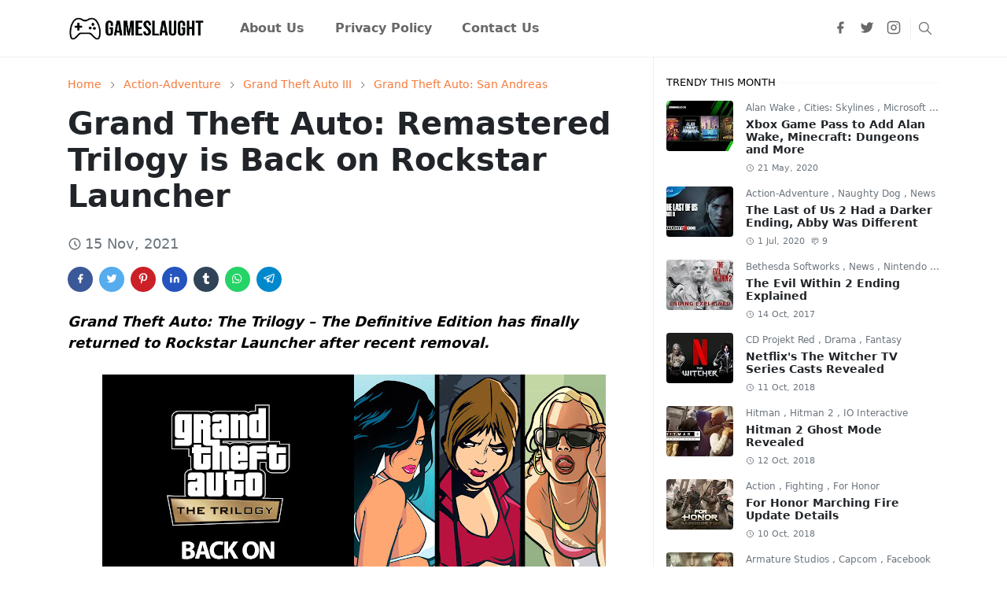

--- FILE ---
content_type: text/html; charset=UTF-8
request_url: https://www.gameslaught.com/2021/11/gta-remastered-trilogy-return-pc-rockstar-launcher.html
body_size: 25358
content:
<!DOCTYPE html>
<html dir='ltr' lang='en'>
<head>
<script>/*<![CDATA[*/
function rmurl(e,t){var r=new RegExp(/\?m=0|&m=0|\?m=1|&m=1/g);return r.test(e)&&(e=e.replace(r,""),t&&window.history.replaceState({},document.title,e)),e}const currentUrl=rmurl(location.toString(),!0);localStorage.removeItem("theme");//Remove any existing theme preference document.querySelector("html").className = "light-mode";//Set the default mode to light/*]]>*/</script>
<meta content='text/html; charset=UTF-8' http-equiv='Content-Type'/>
<meta content='width=device-width,initial-scale=1' name='viewport'/>
<!-- Primary Meta Tags -->
<link href='https://www.gameslaught.com/2021/11/gta-remastered-trilogy-return-pc-rockstar-launcher.html' rel='canonical'/>
<meta content='https://www.gameslaught.com/2021/11/gta-remastered-trilogy-return-pc-rockstar-launcher.html' property='og:url'/>
<meta content='Gameslaught Team' name='author'/>
<meta content='Gameslaught' name='application-name'/>
<meta content='general' name='rating'/>
<!-- Favicon -->
<link href='https://www.gameslaught.com/favicon.ico' rel='icon' type='image/x-icon'/>
<!-- Theme Color -->
<meta content='#ffffff' name='theme-color'/>
<meta content='#ffffff' name='msapplication-TileColor'/>
<meta content='#ffffff' name='msapplication-navbutton-color'/>
<meta content='#ffffff' name='apple-mobile-web-app-status-bar-style'/>
<meta content='yes' name='apple-mobile-web-app-capable'/>
<!-- Title -->
<title>Grand Theft Auto: Remastered Trilogy is Back on Rockstar Launcher - Gameslaught</title>
<meta content='Grand Theft Auto: Remastered Trilogy is Back on Rockstar Launcher - Gameslaught' name='title'/>
<meta content='Grand Theft Auto: Remastered Trilogy is Back on Rockstar Launcher - Gameslaught' property='og:title'/>
<meta content='Grand Theft Auto: Remastered Trilogy is Back on Rockstar Launcher - Gameslaught' name='twitter:title'/>
<!-- Image -->
<meta content='https://blogger.googleusercontent.com/img/b/R29vZ2xl/AVvXsEgfWpNwvnd4JyL50XVYizXce7QMOrjnhd9h363eA_uxOkLeY98qOdKfD2G30UJhU0yLlWHNIwDAy1qod-qr1u2tkDTn4zIdSz5Wpe-gr1xJMQT4qah5oFIG3JeK9Kpmcg1b5vNGMLZEYnA/w640-h360/Grand-Theft-Auto-%25E2%2580%2593-Remastered-Trilogy-is-Back-on-Rockstar-Launcher.jpg' property='og:image'/>
<meta content='https://blogger.googleusercontent.com/img/b/R29vZ2xl/AVvXsEgfWpNwvnd4JyL50XVYizXce7QMOrjnhd9h363eA_uxOkLeY98qOdKfD2G30UJhU0yLlWHNIwDAy1qod-qr1u2tkDTn4zIdSz5Wpe-gr1xJMQT4qah5oFIG3JeK9Kpmcg1b5vNGMLZEYnA/w640-h360/Grand-Theft-Auto-%25E2%2580%2593-Remastered-Trilogy-is-Back-on-Rockstar-Launcher.jpg' name='twitter:image'/>
<!-- Description -->
<meta content='Grand Theft Auto: Remastered Trilogy has now returned to Rockstar Games Launcher for PC with updates, three days after its sudden removal.' name='description'/>
<meta content='Grand Theft Auto: Remastered Trilogy has now returned to Rockstar Games Launcher for PC with updates, three days after its sudden removal.' property='og:description'/>
<meta content='Grand Theft Auto: Remastered Trilogy has now returned to Rockstar Games Launcher for PC with updates, three days after its sudden removal.' name='twitter:description'/>
<!-- Open Graph / Facebook -->
<meta content='' property='fb:app_id'/>
<meta content='' property='article:author'/>
<meta content='website' property='og:type'/>
<meta content='en' property='og:locale'/>
<meta content='Gameslaught' property='og:site_name'/>
<meta content='https://www.gameslaught.com/2021/11/gta-remastered-trilogy-return-pc-rockstar-launcher.html' property='og:url'/>
<meta content='Grand Theft Auto: Remastered Trilogy is Back on Rockstar Launcher' property='og:image:alt'/>
<!-- Twitter -->
<meta content='' name='twitter:site'/>
<meta content='' name='twitter:creator'/>
<meta content='summary_large_image' name='twitter:card'/>
<meta content='https://www.gameslaught.com/2021/11/gta-remastered-trilogy-return-pc-rockstar-launcher.html' name='twitter:url'/>
<meta content='Grand Theft Auto: Remastered Trilogy is Back on Rockstar Launcher' name='twitter:image:alt'/>
<!-- Feed -->
<link rel="alternate" type="application/atom+xml" title="Gameslaught - Atom" href="https://www.gameslaught.com/feeds/posts/default" />
<link rel="alternate" type="application/rss+xml" title="Gameslaught - RSS" href="https://www.gameslaught.com/feeds/posts/default?alt=rss" />
<link rel="service.post" type="application/atom+xml" title="Gameslaught - Atom" href="https://www.blogger.com/feeds/6131960702620114595/posts/default" />

<link rel="alternate" type="application/atom+xml" title="Gameslaught - Atom" href="https://www.gameslaught.com/feeds/6725829631308363127/comments/default" />
<link href='https://cdn.jsdelivr.net/npm/bootstrap@5.1.3/dist/css/bootstrap.min.css' media='print' onload='if(media!="all")media="all"' rel='stylesheet'/><noscript><link href='https://cdn.jsdelivr.net/npm/bootstrap@5.1.3/dist/css/bootstrap.min.css' rel='stylesheet'/></noscript>
<style id='page-skin-1' type='text/css'><!--
/*
-----------------------------------------------
JetTheme Blogger Template
Name		: JetTheme Core
Version		: 2.9
Designer	: jettheme
URL			: www.jettheme.com
-----------------------------------------------
*/
:root {
--bs-font-sans-serif: system-ui,-apple-system,Segoe UI,Helvetica Neue,Arial,Noto Sans,Liberation Sans,sans-serif,Apple Color Emoji,Segoe UI Emoji,Segoe UI Symbol,Noto Color Emoji;
--bs-body-bg: #ffffff;
--bs-body-color: #000000;
--jt-primary: #f67938;
--jt-heading-color: #212529;
--jt-heading-link: #212529;
--jt-heading-hover: #f67938;
--jt-link-color: #f67938;
--jt-link-hover: #F57C00;
--jt-blockquote: #f67938;
--jt-btn-primary: #f67938;
--jt-btn-primary-hover: #f46013;
--jt-btn-light-hover: #212529;
--jt-border-light: #efefef;
--jt-bg-light: #f3f7f9;
--jt-archive-bg: #ffffff;
--jt-nav-color: #686868;
--jt-nav-hover: #f67938;
--jt-nav-selected: #f67938;
--jt-dropdown-bg: #ffffff;
--jt-dropdown-color: #686868;
--jt-dropdown-hover: #f67938;
--jt-dropdown-selected: #f67938;
--jt-header-bg: #ffffff;
--jt-header-color: #686868;
--jt-header-border: #efefef;
--jt-footer-bg: #212529;
--jt-footer-color: #9fa6ad;
--jt-footer-link: #9fa6ad;
--jt-footer-border: #323539;
--jt-socket-bg: #09080c;
--jt-socket-color: #9fa6ad;
}
.dark-mode {
--bs-body-bg: hsl(210, 11%, 15%);
--bs-body-color: hsl(210, 11%, 80%);
--jt-heading-color: hsl(210, 11%, 80%);
--jt-heading-link: hsl(210, 11%, 80%);
--jt-btn-light-hover: hsl(210, 11%, 85%);
--jt-border-light: hsl(210, 11%, 20%);
--jt-bg-light: hsl(210, 11%, 20%);
--jt-archive-bg: hsl(210, 11%, 17%);
--jt-nav-color: hsl(210, 11%, 70%);
--jt-dropdown-bg: hsl(210, 11%, 18%);
--jt-dropdown-color: hsl(210, 11%, 70%);
--jt-header-bg: hsl(210, 11%, 15%);
--jt-header-color: hsl(210, 11%, 80%);
--jt-header-border: hsl(210, 11%, 20%);
--jt-footer-bg: hsl(210, 11%, 15%);
--jt-footer-color: hsl(210, 11%, 80%);
--jt-footer-border: hsl(210, 11%, 20%);
--jt-socket-bg: hsl(210, 11%, 17%);
--jt-socket-color: hsl(210, 11%, 80%);
}
body {
font: normal normal 18px system-ui,-apple-system,Segoe UI,Helvetica Neue,Arial,Noto Sans,Liberation Sans,sans-serif,Apple Color Emoji,Segoe UI Emoji,Segoe UI Symbol,Noto Color Emoji;
color: var(--bs-body-color);
background-color: var(--bs-body-bg);
line-height: 1.5;
-webkit-font-smoothing: antialiased;
-moz-osx-font-smoothing: grayscale;
text-rendering: optimizeLegibility;
}
.d-block {
display:none;
}
.h1,.h2,.h3,.h4,.h5,.h6,
h1,h2,h3,h4,h5,h6 {
font: normal bold 40px var(--bs-font-sans-serif);
}
a {
transition-property: background-color, border-color, color, fill, stroke;
transition-timing-function: cubic-bezier(0.4, 0, 0.2, 1);
transition-duration: .3s;
text-decoration: none;
color: var(--jt-link-color);
}
a:hover {
color: var(--jt-link-hover);
}
.fs-7 {
font-size: 0.875rem;
}
.fs-8 {
font-size: 0.75rem;
}
.fs-9 {
font-size: 0.7rem;
}
.btn{
box-shadow: none !important
}
.btn-sm {
min-width: 32px;
min-height: 32px;
}
img,
svg,
iframe {
max-width:100%
}
img {
height:auto;
object-fit:cover;
}
label {
cursor: pointer;
}
.visually-hidden {
position: unset !important;
}
.form-control:focus {
box-shadow: none;
border-color: var(--jt-primary);
}
.form-control::placeholder {
opacity: .5;
}
.dropdown-toggle::after {
border-width: 0.25em 0.25em 0;
}
.dropdown-menu {
margin: 0;
padding: 0;
}
.px-3 {
padding-right: 1rem;
padding-left: 1rem;
}
.ratio:before{
content: none;
}
.ratio-1x1 {
padding-bottom: 100%;
}
.ratio-4x3 {
padding-bottom: 75%;
}
.ratio-16x9 {
padding-bottom: 56.25%;
}
.ratio-21x9 {
padding-bottom: 43%;
}
.object-cover {
object-fit: cover;
}
.jt-text-primary,
.hover-text-primary:hover,
input:checked ~ .check-text-primary {
color: var(--jt-primary)!important
}
.jt-btn-primary,
.jt-btn-outline-primary:hover {
color: #fff;
background-color: var(--jt-btn-primary);
border-color: var(--jt-btn-primary);
}
.jt-btn-light {
color: var(--bs-body-color);
background-color: var(--jt-bg-light);
border-color: var(--jt-bg-light);
}
.jt-btn-light:hover {
color: var(--jt-btn-light-hover);
}
.jt-btn-primary:hover,
.hover-btn-primary:hover,
input:checked + .jt-btn-outline-primary {
color: #fff !important;
background-color: var(--jt-btn-primary-hover)!important;
border-color: var(--jt-btn-primary-hover)!important
}
.jt-btn-outline-primary {
color: var(--jt-btn-primary);
border-color: var(--jt-btn-primary);
}
.jt-bg-primary {
background-color: var(--jt-primary)
}
.jt-bg-light {
background-color: var(--jt-bg-light)
}
.bg-archive {
background-color: var(--jt-archive-bg)
}
.jt-border-light {
border-color: var(--jt-border-light)!important;
}
input:checked ~ .d-block-check {
display: block !important;
}
input:checked ~ .d-none-check {
display: none !important;
}
.dropdown-menu,
.accordion-item,
.accordion-header {
background-color: var(--bs-body-bg);
color: var(--bs-body-color);
border-color: var(--jt-border-light);
}
.lazyload {
transition-property: opacity;
transition-timing-function: cubic-bezier(0.4, 0, 0.2, 1);
transition-duration: .3s;
opacity: 0;
}
.lazyload.loaded {
opacity: 1;
}
/* JetTheme Style */
pre {
background-color: var(--jt-bg-light);
margin-bottom: 1rem;
padding: 1rem;
font-size: 0.75rem;
}
blockquote {
border-left:  5px solid var(--jt-blockquote);
color: inherit;
font-size: 1.125rem;
margin-bottom: 1.5rem;
margin-top: 1.5rem;
padding-left: 1rem;
}
.header-animate.header-hidden {
transform: translateY(-100%);
box-shadow: none !important;
}
#header {
background-color: var(--jt-header-bg);
color: var(--jt-header-color);
transition-property: transform;
transition-timing-function: cubic-bezier(0.4, 0, 0.2, 1);
transition-duration: .3s;
min-height: 50px;
border-bottom: 1px solid var(--jt-header-border);
}
.header-social {
border-right: 1px solid var(--jt-header-border);
}
.jt-icon {
display: inline-block;
height: 1em;
vertical-align: -0.15em;
width: 1em;
fill:none;
stroke:currentColor;
stroke-linecap:round;
stroke-linejoin:round;
stroke-width:2;
}
.jt-icon-center {
font-family: sans-serif;
}
/* .icon-dark, .dark-mode .icon-light {
display: none;
}
.dark-mode .icon-dark {
display: block;
} */
#search-toggler,
#navbar-toggler {
line-height: 1;
}
/* #dark-toggler {
font-size: 17px;
} */
#footer {
background-color: var(--jt-footer-bg);
color: var(--jt-footer-color);
border-top: 1px solid var(--jt-footer-border);
}
#socket {
background-color: var(--jt-socket-bg);
color: var(--jt-socket-color);
}
#navbar {
z-index: 9999;
}
#navbar .menu-item {
position: relative;
}
#navbar .nav-link {
min-height: 40px;
}
#navbar .dropdown-toggle {
cursor: pointer;
align-items: center;
display: flex;
}
#navbar.d-block,
#navbar .dropdown-menu,
#navbar .nav-link,
#navbar .dropdown-toggle {
-webkit-transition: .3s;
-ms-transition: .3s;
-o-transition: .3s;
transition: .3s;
}
#navbar .navbar-nav > .menu-item > .nav-link {
font: normal bold 16px var(--bs-font-sans-serif);
line-height: 1.5;
color: var(--jt-nav-color);
}
#navbar .navbar-nav > .menu-item:hover > .nav-link,
#navbar .navbar-nav > .menu-item:hover > .dropdown-toggle {
color: var(--jt-nav-hover);
}
#navbar .navbar-nav > .menu-item > .nav-link.active,
#navbar .navbar-nav > .menu-item > .active ~ .dropdown-toggle {
color: var(--jt-nav-selected);
}
.logo-wrap {
width: 200px;
}
#search-header .dropdown-menu {
background-color:var(--jt-dropdown-bg);
color: var(--jt-dropdown-color);
border-color: var(--jt-header-border);
min-width: 300px;
right:0;
top:100%
}
.blog-admin {
display: none;
}
#pagination li + li {
margin-left: 5px;
}
.no-items {
display: none;
}
.feature-image,
.separator,
.tr-caption-container {
margin-bottom: 1rem;
}
.tr-caption-container {
width: 100%;
}
.separator a,
.tr-caption-container a {
margin: 0 !important;
padding: 0 !important;
}
.tr-caption {
font-size: 12px;
font-style: italic;
}
.widget:last-child {
margin-bottom: 0 !important;
}
#post-body .widget {
margin-top: 1.5rem;
}
.item-title {
color: var(--jt-heading-link);
}
.item-title:hover {
color: var(--jt-heading-hover);
}
#comment-editor{
width:100%
}
#primary .widget-title {
font-weight: 300;
text-transform: uppercase;
}
#footer .widget-title {
text-transform: uppercase;
}
#footer .widget-title,
#sidebar .widget-title {
font-size: 13px !important;
}
#footer .widget-title:after {
content: "";
display: block;
width: 50px;
border-bottom: 2px solid var(--jt-primary);
margin-top: 10px;
}
#primary .widget-title > span {
background-color: var(--bs-body-bg);
padding-right: 5px;
position: relative;
}
#main .widget-title:before,
#sidebar .widget-title:before {
background-color:  var(--jt-bg-light);
content: "";
height: 1px;
display: block;
position: absolute;
top: 50%;
transform: translateY(-50%);
width: 100%;
}
#main .widget-title:before {
border-right: 30px solid var(--jt-primary);
height: 5px;
}
.send-success:not(.loading) .contact-form-msg,
.send-error:not(.loading) .contact-form-msg {
display:block !important;
}
.send-success .contact-form-msg{
border-color: rgba(25,135,84,.3) !important;
}
.send-error .contact-form-msg{
border-color: rgba(255,193,7,.3) !important;
}
.send-success .contact-form-msg:before{
content: attr(data-success);
}
.send-error .contact-form-msg:before{
content: attr(data-error);
}
hr.example-ads:before {
content: "Advertisement here";
}
hr.example-ads {
background-color: var(--jt-bg-light);
border-radius: 0.25rem;
font-size: 0.875rem;
height: auto;
margin: 0;
opacity: 1;
padding: 1.5rem 0;
text-align: center;
}
body > .google-auto-placed {
margin: 0 auto 1.5rem;
max-width: 1108px;
}
.google-auto-placed > ins {
margin: 0 !important;
}
/* TYPOGRAPY */
.h1,h1{font-size:calc(1.375rem + 1.5vw)}
.h2,h2{font-size:calc(1.325rem + .9vw)}
.h3,h3{font-size:calc(1.3rem + .6vw)}
.h4,h4{font-size:calc(1.275rem + .3vw)}
.h5,h5{font-size:18px}
.h6,h6{font-size:16px}
.entry-title {
color: var(--jt-heading-color);
}
.entry-text h1,
.entry-text h2,
.entry-text h3,
.entry-text h4,
.entry-text h5,
.entry-text h6 {
color: var(--jt-heading-color);
padding-top: 1em;
margin-bottom: 1rem;
}
.entry-text li {
margin-bottom: 0.5rem;
}
/* Responsive Style */
@media (min-width: 576px) {
.ratio-sm-4x3 {
padding-bottom: 75%;
}
.ratio-sm-16x9 {
padding-bottom: 56.25%;
}
.border-sm-end {
border-right-width: 1px !important;
border-right-style: solid;
}
#post-pager .next-page {
border-left: 1px solid;
}
}
@media (min-width: 768px) {
.position-md-relative {
position: relative;
}
.border-md-end {
border-right-width: 1px !important;
border-right-style: solid;
}
}
@media (min-width: 992px) {
.d-lg-flex {
display: flex;
}
.col-lg-4 {
flex: 0 0 auto;
width: 33.33333333%;
}
.col-lg-8 {
flex: 0 0 auto;
width: 66.66666667%;
}
.border-lg-end {
border-right-width: 1px !important;
border-right-style: solid;
}
#navbar .navbar-nav > .menu-item {
display: flex;
}
#navbar .dropdown-menu {
background-color:var(--jt-dropdown-bg);
border-color: var(--jt-header-border);
margin-top: -10px;
display: block;
opacity: 0;
visibility: hidden;
pointer-events: none;
box-shadow: 5px 10px 10px -5px rgba(0, 0, 0, 0.14);
top:100%;
min-width: 150px;
}
#navbar .dropdown-menu .nav-link {
padding-right: 20px;
font-size: 15px;
color: var(--jt-dropdown-color);
}
#navbar .dropdown-menu .dropdown-toggle {
position: absolute;
right: 10px;
top: 20px;
}
#navbar .dropdown-menu .dropdown-menu {
left: 100%;
top: -1px;
}
#navbar .dropdown-menu .menu-item:hover > .nav-link,
#navbar .dropdown-menu .menu-item:hover > .dropdown-toggle {
color:  var(--jt-dropdown-hover);
}
#navbar .dropdown-menu .menu-item > .nav-link.active,
#navbar .dropdown-menu .menu-item > .active ~ .dropdown-toggle {
color:  var(--jt-dropdown-selected);
}
#navbar .menu-item:hover > .dropdown-menu {
opacity: 1;
visibility: visible;
pointer-events: unset;
margin: 0;
}
#navbar .navbar-nav > .menu-item > .nav-link {
padding: 1.5rem 1.2rem;
white-space:nowrap;
}
#navbar .navbar-nav > .menu-item > .dropdown-toggle {
bottom: 0;
pointer-events: none;
position: absolute;
right: 5px;
top: 3px;
}
#sidebar {
border-left: 1px solid var(--jt-border-light);
}
#footer-widget .widget {
margin-bottom: 0 !important;
}
}
@media (min-width: 1200px){
.container {
max-width: 1140px;
}
.h1,h1{font-size:40px}
.h2,h2{font-size:26px}
.h3,h3{font-size:22px}
.h4,h4{font-size:20px}
}
@media (min-width: 1400px) {
.container {
max-width: 1320px;
}
}
@media (max-width: 991.98px) {
input:checked ~ .dropdown-menu {
display: block;
}
input:checked + .dropdown-toggle {
color: var(--jt-dropdown-selected);
}
.logo-wrap {
width: 150px;
}
#search-header .dropdown-menu{
width: 100%;
}
#navbar {
background-color: var(--jt-header-bg);
padding-top: 70px;
padding-bottom: 30px;
position: fixed;
left: 0;
right: 0;
top: 0;
bottom: 0;
width: auto;
}
#navbar.d-block {
opacity: 0;
transform: translateX(-20%);
}
#navbar.show {
transform: translateX(0);
opacity: 1;
}
#navbar .navbar-nav {
max-height: 100%;
overflow-y: auto;
}
#navbar-toggle:checked ~ #header-main #navbar {
display:block;
}
#navbar .nav-link {
border-bottom: 1px solid var(--jt-header-border);
font-size: 16px !important;
color: var(--jt-dropdown-color);
}
#navbar .menu-item:hover > .nav-link {
color: var(--jt-dropdown-hover);
}
#navbar .active > .nav-link {
color: var(--jt-dropdown-selected);
}
#navbar .dropdown-toggle {
border-left: 1px solid var(--jt-header-border);
height: 2.5rem;
padding: 0 1rem;
position: absolute;
right: 0;
top: 0;
}
#navbar .dropdown-menu {
background-color: var(--jt-dropdown-bg);
border: none;
padding-left: 10px;
}
#sidebar {
border-top: 1px solid var(--jt-border-light);
}
}
@media (max-width: 575.98px) {
.feature-posts .item-thumbnail {
margin-bottom: -150px;
}
.feature-posts .item-thumbnail a {
border-radius: 0 !important;
box-shadow: none !important;
padding-bottom: 75%;
}
.feature-posts .item-content {
background-color: var(--bs-body-bg);
border: 5px solid;
border-radius: 0.25rem;
}
#post-pager .prev-page + .next-page {
border-top: 1px solid;
}
.full-width,
.px-3 .google-auto-placed {
margin-left: -1rem;
margin-right: -1rem;
width: auto !important;
}
#footer-widget .widget {
padding-left: 3rem;
padding-right: 3rem;
}
}
/*Your custom CSS is here*/

--></style>
<!-- Your Style and Script before </head> is here -->
</head><body class="d-block is-single"><textarea disabled readonly id="element-h" style="display:none"><style>/*<link href='https://www.blogger.com/dyn-css/authorization.css?targetBlogID=6131960702620114595&amp;zx=80b76718-f6ce-42b4-9d74-3db180ef8477' media='none' onload='if(media!=&#39;all&#39;)media=&#39;all&#39;' rel='stylesheet'/><noscript><link href='https://www.blogger.com/dyn-css/authorization.css?targetBlogID=6131960702620114595&amp;zx=80b76718-f6ce-42b4-9d74-3db180ef8477' rel='stylesheet'/></noscript>
<meta name='google-adsense-platform-account' content='ca-host-pub-1556223355139109'/>
<meta name='google-adsense-platform-domain' content='blogspot.com'/>

<!-- data-ad-client=ca-pub-4156300240237892 -->

</head><body>*/</style></textarea>
<header class='header-animate sticky-top navbar py-0 navbar-expand-lg' content='itemid' id='header' itemid='#header' itemscope='itemscope' itemtype='https://schema.org/WPHeader'>
<input class='d-none' id='navbar-toggle' type='checkbox'/>
<div class='container position-relative px-3 flex-nowrap section' id='header-main'><div class='widget HTML logo-wrap position-relative' data-version='2' id='HTML10'>
<a class='d-block navbar-brand' href='https://www.gameslaught.com/'>
<img alt='Gameslaught' height='55' loading='lazy' src='https://blogger.googleusercontent.com/img/a/AVvXsEisD7cUtsHMb6F8e9qJSevg1u0lkYcZ_GXEPoSfDIG4Stlkqqo7dz1H_GC8yOY1L4IVO4e4uthljt-IcgO3D1KD2fbjMSI7UQac7QvYvvzU0u8XvvoVDOsYyMm4OL3Oz8oCIrnGbhzhTcwMwXJeNJ1rsk14uCI31AmVI-KvUiBbdSQl77JAuRAo4wr5Nz0=s1190' width='175'/>
</a>
</div><div class='widget LinkList d-flex align-self-stretch align-items-center order-lg-1 ms-auto' data-version='2' id='LinkList10'>
<div class='header-social d-flex pe-1'><a aria-label='facebook' class='px-2 text-reset jt-icon-center i-facebook' href='https://www.facebook.com/gameslaught/' rel='noopener' target='_blank'><svg aria-hidden='true' class='jt-icon'><use xlink:href='#i-facebook'></use></svg></a><a aria-label='twitter' class='px-2 text-reset jt-icon-center i-twitter' href='https://twitter.com/gameslaught' rel='noopener' target='_blank'><svg aria-hidden='true' class='jt-icon'><use xlink:href='#i-twitter'></use></svg></a><a aria-label='instagram' class='px-2 text-reset jt-icon-center i-instagram' href='https://www.instagram.com/gameslaughtinsta/' rel='noopener' target='_blank'><svg aria-hidden='true' class='jt-icon'><use xlink:href='#i-instagram'></use></svg></a></div>
<div class='d-flex align-self-stretch align-items-center position-md-relative' id='search-header'>
<input class='d-none' id='search-toggle' type='checkbox'/>
<label aria-label='Toggle search' class='p-2 check-text-primary hover-text-primary jt-icon-center' for='search-toggle' id='search-toggler'><svg aria-hidden='true' class='fs-5 jt-icon'><use xlink:href='#i-search'></use></svg></label>
<div class='dropdown-menu p-1 shadow-sm d-block-check'>
<form action='https://www.gameslaught.com/search' class='input-group' method='GET' target='_top'>
<input class='form-control fs-7 border-0 rounded-0 bg-transparent text-reset' id='search-input' name='q' placeholder='Enter your search' required='required' type='text' value=''/>
<input name='max-results' type='hidden' value='10'/>
<button class='btn btn-sm fw-bold py-2 px-4 rounded-pill border-0 jt-btn-primary m-0' type='submit'>Search</button>
</form>
</div>
</div>
<div class='d-flex align-self-stretch align-items-center d-lg-none'>
<label aria-label='Toggle navigation' class='p-1 jt-icon-center hover-text-primary' for='navbar-toggle' id='navbar-toggler'><svg aria-hidden='true' class='fs-3 jt-icon'><use xlink:href='#i-menu'></use></svg></label>
</div>
</div><div class='widget LinkList collapse navbar-collapse' data-version='2' id='navbar'>
<label class='d-flex position-absolute fs-1 d-lg-none mt-4 me-4 top-0 end-0' for='navbar-toggle'><svg aria-hidden='true' class='jt-icon'><use xlink:href='#i-close'></use></svg></label>
<ul class='navbar-nav px-4 p-lg-0 container' itemscope='itemscope' itemtype='http://schema.org/SiteNavigationElement' role='menu'>
<li class="menu-item"><a class='nav-link' href='https://www.gameslaught.com/p/about-us.html' itemprop='url' role='menuitem'>
<span itemprop='name'>About Us</span></a>
</li><li class="menu-item"><a class='nav-link' href='https://www.gameslaught.com/p/privacy-policy.html' itemprop='url' role='menuitem'>
<span itemprop='name'>Privacy Policy</span></a>
</li><li class="menu-item"><a class='nav-link' href='https://www.gameslaught.com/p/contact-us.html' itemprop='url' role='menuitem'>
<span itemprop='name'>Contact Us</span></a></li></ul>
</div></div>
</header>
<!--Main Content-->
<div id='primary'>
<div class='container px-0'>
<div class='d-lg-flex' id='main-content'>
<div class='col-lg-8 px-3' id='main'>
<div class='pt-4 no-items section' id='before-post'>
</div>
<div class='pt-4 pb-5 section' id='blog-post'><div class='widget Blog' data-version='2' id='Blog1'>
<div itemscope='itemscope' itemtype='https://schema.org/BreadcrumbList' style='--bs-breadcrumb-divider: url("data:image/svg+xml,%3Csvg xmlns=&#39;http://www.w3.org/2000/svg&#39; height=&#39;8&#39; width=&#39;8&#39; fill=&#39;none&#39; viewbox=&#39;0 0 24 24&#39; stroke=&#39;%23686868&#39;%3E%3Cpath stroke-linecap=&#39;round&#39; stroke-linejoin=&#39;round&#39; stroke-width=&#39;1&#39; d=&#39;M 0.5,0.5 4,4 0.5,7.5&#39;/%3E%3C/svg%3E");'>
<ol class='breadcrumb d-block text-nowrap fs-7 overflow-hidden text-truncate'>
<li class='breadcrumb-item d-inline-block' itemprop='itemListElement' itemscope='itemscope' itemtype='https://schema.org/ListItem'>
<a href='https://www.gameslaught.com/' itemprop='item' rel='tag' title='Home'><span itemprop='name'>Home</span></a>
<meta content='1' itemprop='position'/>
</li>
<li class='breadcrumb-item d-inline-block' itemprop='itemListElement' itemscope='itemscope' itemtype='https://schema.org/ListItem'>
<a href='https://www.gameslaught.com/search/label/Action-Adventure?max-results=10' itemprop='item' rel='tag' title='Action-Adventure'><span itemprop='name'>Action-Adventure</span></a>
<meta content='2' itemprop='position'/>
</li>
<li class='breadcrumb-item d-inline-block' itemprop='itemListElement' itemscope='itemscope' itemtype='https://schema.org/ListItem'>
<a href='https://www.gameslaught.com/search/label/Grand%20Theft%20Auto%20III?max-results=10' itemprop='item' rel='tag' title='Grand Theft Auto III'><span itemprop='name'>Grand Theft Auto III</span></a>
<meta content='3' itemprop='position'/>
</li>
<li class='breadcrumb-item d-inline-block' itemprop='itemListElement' itemscope='itemscope' itemtype='https://schema.org/ListItem'>
<a href='https://www.gameslaught.com/search/label/Grand%20Theft%20Auto%3A%20San%20Andreas?max-results=10' itemprop='item' rel='tag' title='Grand Theft Auto: San Andreas'><span itemprop='name'>Grand Theft Auto: San Andreas</span></a>
<meta content='4' itemprop='position'/>
</li>
</ol>
</div>
<article class='mb-5' id='single-content'>
<script type='application/ld+json'>
{
  "@context": "http://schema.org/",
  "@type": "NewsArticle",
  "mainEntityOfPage": {
    "@type": "WebPage",
    "@id": "https://www.gameslaught.com/2021/11/gta-remastered-trilogy-return-pc-rockstar-launcher.html"
  },
  "author": {
    "@type": "Person",
    "name": "Johel Khan",
    "url": "https://www.blogger.com/profile/15365324186908987409"
  },
  "publisher": {
    "@type": "Organization",
    "name": "Gameslaught"
  },
  "headline": "Grand Theft Auto: Remastered Trilogy is Back on Rockstar Launcher",
  "description": "Grand Theft Auto: Remastered Trilogy has now returned to Rockstar Games Launcher for PC with updates, three days after its sudden removal.",
  "image": "https://blogger.googleusercontent.com/img/b/R29vZ2xl/AVvXsEgfWpNwvnd4JyL50XVYizXce7QMOrjnhd9h363eA_uxOkLeY98qOdKfD2G30UJhU0yLlWHNIwDAy1qod-qr1u2tkDTn4zIdSz5Wpe-gr1xJMQT4qah5oFIG3JeK9Kpmcg1b5vNGMLZEYnA/w640-h360/Grand-Theft-Auto-%25E2%2580%2593-Remastered-Trilogy-is-Back-on-Rockstar-Launcher.jpg",
  "datePublished": "2021-11-14T18:30:00-08:00",
  "dateModified": "2021-11-15T15:16:45-08:00"
}
</script>
<header class='entry-header mb-3'>
<h1 class='entry-title mb-4'>Grand Theft Auto: Remastered Trilogy is Back on Rockstar Launcher</h1>
<div class='entry-meta mb-3 text-secondary d-flex flex-wrap fw-light'>
<div class='me-3'><svg aria-hidden='true' class='me-1 jt-icon'><use xlink:href='#i-clock'></use></svg><span class='date-format' data-date='2021-11-14T18:30:00-08:00'>15 Nov, 2021</span></div>
</div>
</header>
<div class='social-share mb-3'>
<div class='d-flex fs-5'>
<a class='me-2 mb-2 btn btn-sm jt-icon-center text-white rounded-pill' href='https://www.facebook.com/sharer.php?u=https://www.gameslaught.com/2021/11/gta-remastered-trilogy-return-pc-rockstar-launcher.html' rel='nofollow noopener noreferrer' style='background-color:#3b5998' target='_blank' title='Facebook Share'><svg aria-hidden='true' class='jt-icon'><use xlink:href='#i-facebook'></use></svg></a>
<a class='me-2 mb-2 btn btn-sm jt-icon-center text-white rounded-pill' href='https://twitter.com/intent/tweet?url=https://www.gameslaught.com/2021/11/gta-remastered-trilogy-return-pc-rockstar-launcher.html' rel='nofollow noopener noreferrer' style='background-color:#55acee' target='_blank' title='Tweet This'><svg aria-hidden='true' class='jt-icon'><use xlink:href='#i-twitter'></use></svg></a>
<a class='me-2 mb-2 btn btn-sm jt-icon-center text-white rounded-pill' href='https://pinterest.com/pin/create/button/?url=https://www.gameslaught.com/2021/11/gta-remastered-trilogy-return-pc-rockstar-launcher.html&media=https://blogger.googleusercontent.com/img/b/R29vZ2xl/AVvXsEgfWpNwvnd4JyL50XVYizXce7QMOrjnhd9h363eA_uxOkLeY98qOdKfD2G30UJhU0yLlWHNIwDAy1qod-qr1u2tkDTn4zIdSz5Wpe-gr1xJMQT4qah5oFIG3JeK9Kpmcg1b5vNGMLZEYnA/w640-h360/Grand-Theft-Auto-%25E2%2580%2593-Remastered-Trilogy-is-Back-on-Rockstar-Launcher.jpg' rel='nofollow noopener noreferrer' style='background-color:#cb2027' target='_blank' title='Pin It'><svg aria-hidden='true' class='jt-icon'><use xlink:href='#i-pinterest'></use></svg></a>
<a class='me-2 mb-2 btn btn-sm jt-icon-center text-white rounded-pill' href='https://www.linkedin.com/sharing/share-offsite/?url=https://www.gameslaught.com/2021/11/gta-remastered-trilogy-return-pc-rockstar-launcher.html' rel='nofollow noopener noreferrer' style='background-color:#2554bf' target='_blank' title='Linkedin Share'><svg aria-hidden='true' class='jt-icon'><use xlink:href='#i-linkedin'></use></svg></a>
<a class='me-2 mb-2 btn btn-sm jt-icon-center text-white rounded-pill' href='https://www.tumblr.com/share/link?url=https://www.gameslaught.com/2021/11/gta-remastered-trilogy-return-pc-rockstar-launcher.html' rel='nofollow noopener noreferrer' style='background-color:#314358' target='_blank' title='Tumblr Share'><svg aria-hidden='true' class='jt-icon'><use xlink:href='#i-tumblr'></use></svg></a>
<a class='me-2 mb-2 btn btn-sm jt-icon-center text-white rounded-pill' href='https://wa.me/?text=https://www.gameslaught.com/2021/11/gta-remastered-trilogy-return-pc-rockstar-launcher.html' rel='nofollow noopener noreferrer' style='background-color:#25d366' target='_blank' title='Share to whatsapp'><svg aria-hidden='true' class='jt-icon'><use xlink:href='#i-whatsapp'></use></svg></a>
<a class='me-2 mb-2 btn btn-sm jt-icon-center text-white rounded-pill' href='https://t.me/share/url?url=https://www.gameslaught.com/2021/11/gta-remastered-trilogy-return-pc-rockstar-launcher.html' rel='nofollow noopener noreferrer' style='background-color:#0088cc' target='_blank' title='Share to telegram'><svg aria-hidden='true' class='jt-icon'><use xlink:href='#i-telegram'></use></svg></a>
</div>
</div>
<div class='entry-text text-break mb-5' id='post-body'>
<div><b><i><span style="font-size: large;">Grand Theft Auto: The Trilogy &#8211; The Definitive Edition has finally returned to Rockstar Launcher after recent removal.</span></i></b></div><div><br /></div><table align="center" cellpadding="0" cellspacing="0" class="tr-caption-container" style="margin-left: auto; margin-right: auto;"><tbody><tr><td style="text-align: center;"><a href="https://blogger.googleusercontent.com/img/b/R29vZ2xl/AVvXsEgfWpNwvnd4JyL50XVYizXce7QMOrjnhd9h363eA_uxOkLeY98qOdKfD2G30UJhU0yLlWHNIwDAy1qod-qr1u2tkDTn4zIdSz5Wpe-gr1xJMQT4qah5oFIG3JeK9Kpmcg1b5vNGMLZEYnA/s1600/Grand-Theft-Auto-%25E2%2580%2593-Remastered-Trilogy-is-Back-on-Rockstar-Launcher.jpg" style="margin-left: auto; margin-right: auto;"><img alt="grand theft auto remastered trilogy definitive edition rockstar games launcher returns pc version gta 3 san andreas vice city" border="0" data-original-height="900" data-original-width="1600" height="360" src="https://blogger.googleusercontent.com/img/b/R29vZ2xl/AVvXsEgfWpNwvnd4JyL50XVYizXce7QMOrjnhd9h363eA_uxOkLeY98qOdKfD2G30UJhU0yLlWHNIwDAy1qod-qr1u2tkDTn4zIdSz5Wpe-gr1xJMQT4qah5oFIG3JeK9Kpmcg1b5vNGMLZEYnA/w640-h360/Grand-Theft-Auto-%25E2%2580%2593-Remastered-Trilogy-is-Back-on-Rockstar-Launcher.jpg" title="Grand Theft Auto: Remastered Trilogy is Back on Rockstar Launcher" width="640" /></a></td></tr><tr><td class="tr-caption" style="text-align: center;">Grand Theft Auto: Remastered Trilogy is Back on Rockstar Launcher</td></tr></tbody></table><div><br /></div><div>Shortly after launch, <b><a href="https://www.gameslaught.com/2021/11/gta-trilogy-definitive-edition-release-2021.html" target="_blank">Grand Theft Auto: The Trilogy &#8211; The Definitive Edition</a></b> became unplayable for players on <b><a href="https://www.gameslaught.com/search/label/PC" target="_blank">PC</a></b> and developer/publisher <b><a href="https://www.gameslaught.com/search/label/Rockstar%20Games" target="_blank">Rockstar Games</a></b> removed it from their own launcher amidst hours of unexpected server downtime.</div><div><br /></div><div><b>Rockstar</b> has addressed removing <b>GTA Trilogy</b> and even publicly admitted of mistakenly adding a number of files that needs to be removed. After three days, an updated version of <b>GTA Trilogy</b> is available now on <b><a href="https://www.gameslaught.com/2021/11/gta-remastered-trilogy-removed-pc-rockstar-launcher-down.html" target="_blank">Rockstar Games Launcher</a></b>.</div><div><br /></div><div><b>RELATED: <i><a href="https://www.gameslaught.com/2021/11/gta-4-remaster-dlc-bundle-2023-release-rumor.html" target="_blank">GTA 4 Remastered Bundle Rumored to Release in 2023</a></i></b></div><div><br /></div><div>After removing unintentionally included files, <b>Rockstar Games</b> has updated <b>Grand Theft Auto: The Trilogy</b> for <b>PC</b>. They apologized to fans for such inconvenience while promising to work on improving overall performance issues as well.</div><div><br /></div><div>Meanwhile, curious fans have discovered that <b>Rockstar</b> accidentally added original dev notes, full game scripts and unlicensed music. <b>GTA: Remastered Trilogy</b> bundle also had files related to controversial "Hot Coffee" mini-game mode.</div><div><br /></div><div><b>RELATED: <i><a href="https://www.gameslaught.com/2021/11/marvels-wolverine-gameplay-job-posting-violence.html" target="_blank">Marvel's Wolverine Job Listing Highlights Violence</a></i></b></div><div><br /></div><div>Music that was missing from <b><a href="https://www.gameslaught.com/search/label/Grand%20Theft%20Auto%3A%20San%20Andreas" target="_blank">Grand Theft Auto: San Andreas</a></b> and <b><a href="https://www.gameslaught.com/search/label/Grand%20Theft%20Auto%3A%20Vice%20City" target="_blank">Vice City</a></b> were simply disabled. There was an uncompiled version of codes for all three games in <b>GTA Trilogy: Definitive Edition</b> in a main.scm file, including some cut content.</div><div><br /></div><div><b>Grand Theft Auto: The Trilogy &#8211; The Definitive Edition</b> had been a terrible launch experience for many series fans. <b>Rockstar</b> and <b><a href="https://www.gameslaught.com/search/label/Take-Two%20Interactive" target="_blank">Take-Two Interactive</a></b> are to blame for such rushed development that was aimed at an easy cash-grab attempt.</div> 
</div>
<div class='entry-tag mb-4'>
<a class='btn jt-btn-light rounded-pill me-2 mb-2 px-3' href='https://www.gameslaught.com/search/label/Grand%20Theft%20Auto%3A%20Vice%20City?max-results=10' rel='tag'>Grand Theft Auto: Vice City</a>
<a class='btn jt-btn-light rounded-pill me-2 mb-2 px-3' href='https://www.gameslaught.com/search/label/News?max-results=10' rel='tag'>News</a>
<a class='btn jt-btn-light rounded-pill me-2 mb-2 px-3' href='https://www.gameslaught.com/search/label/PC?max-results=10' rel='tag'>PC</a>
<a class='btn jt-btn-light rounded-pill me-2 mb-2 px-3' href='https://www.gameslaught.com/search/label/Rockstar%20Games?max-results=10' rel='tag'>Rockstar Games</a>
<a class='btn jt-btn-light rounded-pill me-2 mb-2 px-3' href='https://www.gameslaught.com/search/label/Rockstar%20Launcher?max-results=10' rel='tag'>Rockstar Launcher</a>
<a class='btn jt-btn-light rounded-pill me-2 mb-2 px-3' href='https://www.gameslaught.com/search/label/Single-Player?max-results=10' rel='tag'>Single-Player</a>
<a class='btn jt-btn-light rounded-pill me-2 mb-2 px-3' href='https://www.gameslaught.com/search/label/Video%20Game?max-results=10' rel='tag'>Video Game</a>
<a class='btn jt-btn-light rounded-pill me-2 mb-2 px-3' href='https://www.gameslaught.com/search/label/Xbox%20Series%20X?max-results=10' rel='tag'>Xbox Series X</a>
</div>
</article>
<div class='position-fixed start-0 top-50 blog-admin pid-1445247871'>
<a class='d-block btn btn-sm jt-btn-light rounded-0' href='https://www.blogger.com/blog/posts/6131960702620114595' rel='nofollow noopener noreferrer' target='_blank' title='Dashboard'><svg aria-hidden='true' class='jt-icon'><use xlink:href='#i-menu'></use></svg></a><a class='d-block btn btn-sm jt-btn-light rounded-0' href='https://www.blogger.com/blog/post/edit/6131960702620114595/6725829631308363127' rel='nofollow noopener noreferrer' target='_blank' title='Edit post'><svg aria-hidden='true' class='jt-icon'><use xlink:href='#i-edit'></use></svg></a>
</div>
<div class='d-sm-flex border-top border-bottom jt-border-light mb-5' id='post-pager'>
<a class='d-block prev-page col-sm-6 py-3 pe-sm-3 border-sm-bottom jt-border-light text-reset text-center text-sm-start' href='https://www.gameslaught.com/2021/11/halo-infinite-season-1-multiplayer-launch.html'>
<span class='d-block pe-2 fs-7 fw-light'><svg aria-hidden='true' class='jt-icon'><use xlink:href='#i-arrow-l'></use></svg>Next Post</span>
</a>
<a class='d-block next-page col-sm-6 py-3 ps-sm-3 jt-border-light text-center text-sm-end text-reset ms-auto' href='https://www.gameslaught.com/2021/11/halo-infinite-multiplayer-early-release-november-15.html'>
<span class='d-block ps-2 fs-7 fw-light'>Previous Post <svg aria-hidden='true' class='jt-icon'><use xlink:href='#i-arrow-r'></use></svg></span>
</a>
</div>
<div class='comments threaded mb-5' id='comments'>
<div class='widget-title position-relative mb-3 text-uppercase fw-light'>
<span>No Comment</span>
</div>
<div class='comments-content'>
<ul class='list-unstyled'>
</ul>
</div>
<div id='add-comment'>
<a class='btn btn-sm jt-btn-primary border-2 fw-bold py-2 px-5' href='https://www.blogger.com/comment/frame/6131960702620114595?po=6725829631308363127&hl=en&saa=85391&origin=https://www.gameslaught.com&skin=contempo' id='comment-button' rel='nofollow noopener noreferrer' target='_blank'><svg aria-hidden='true' class='me-1 fs-6 jt-icon'><use xlink:href='#i-comment'></use></svg>Add Comment</a>
<div class='mt-3 px-2 pt-2 jt-bg-light rounded d-none' id='threaded-comment-form'>
<a class='d-none' href='#' id='comment-editor-src'>comment url</a>
<iframe class='blogger-iframe-colorize blogger-comment-from-post' data-resized='true' height='90' id='comment-editor' name='comment-editor'></iframe>
<textarea disabled='disabled' id='comment-script' readonly='readonly' style='display:none'><script src='https://www.blogger.com/static/v1/jsbin/2830521187-comment_from_post_iframe.js' type='text/javascript'></script></textarea>
</div>
</div>
</div>
<div class='custom-posts visually-hidden related-posts' data-func='related_temp' data-items='10' data-no-item='https://www.gameslaught.com/2021/11/gta-remastered-trilogy-return-pc-rockstar-launcher.html' data-shuffle='4' data-title='Related Post'>Action-Adventure,Grand Theft Auto III,Grand Theft Auto: San Andreas,Grand Theft Auto: Vice City,News,PC,Rockstar Games,Rockstar Launcher,Single-Player,Video Game,Xbox Series X</div>
</div></div>
<div class='d-none no-items section' id='ads-post'>
</div>
</div>
<div class='col-lg-4 px-3 pb-5 separator-main position-relative ms-auto' content='itemid' id='sidebar' itemid='#sidebar' itemscope='itemscope' itemtype='https://schema.org/WPSideBar'>
<div class='pt-4 section' id='sidebar-static'><div class='widget PopularPosts position-relative mb-4' data-version='2' id='PopularPosts3'>
<h2 class='widget-title position-relative fs-6 mb-3'><span>Trendy This Month</span></h2>
<div class='widget-content popular-posts'>
<div class='item-post d-flex mb-3'>
<div class='item-thumbnail me-3' style='width:85px'>
<a class='rounded jt-bg-light overflow-hidden d-block ratio ratio-4x3' href='https://www.gameslaught.com/2020/05/xbox-game-pass-alan-wake-minecraft-dungeons.html'>
<img alt='Xbox Game Pass to Add Alan Wake, Minecraft: Dungeons and More' class='lazyload' data-src='https://blogger.googleusercontent.com/img/b/R29vZ2xl/AVvXsEjWVgZ2MgBPSu64PT48kqR8y7gmzPivdumG5acWQLfo2oxxKQtrZ9RLlr-1xZF4OEWTLhzxyMUTXBCB8WI0BE1hP-m4nJf70q6zfkd3iSCtYoqOroN-8WIZFYR4TOIKqzXFhumnds7WoIY/s900/Xbox-Game-Pass-to-Add-Alan-Wake%252C-Minecraft-%25E2%2580%2593-Dungeons-and-More.jpg' loading='lazy' src='[data-uri]'/>
</a>
</div>
<div class='item-content col overflow-hidden'>
<div class='item-tag mb-1 fw-light fs-8 text-secondary text-nowrap text-truncate'>
<a class='text-reset hover-text-primary' href='https://www.gameslaught.com/search/label/Alan%20Wake?max-results=10' rel='tag'>
Alan Wake
</a>
,
<a class='text-reset hover-text-primary' href='https://www.gameslaught.com/search/label/Cities%3A%20Skylines?max-results=10' rel='tag'>
Cities: Skylines
</a>
,
<a class='text-reset hover-text-primary' href='https://www.gameslaught.com/search/label/Microsoft%20Studios?max-results=10' rel='tag'>
Microsoft Studios
</a>
</div>
<h3 class='item-title fs-7 mb-2'><a class='text-reset' href='https://www.gameslaught.com/2020/05/xbox-game-pass-alan-wake-minecraft-dungeons.html'>Xbox Game Pass to Add Alan Wake, Minecraft: Dungeons and More</a></h3>
<div class='item-meta text-secondary d-flex flex-wrap fs-8'>
<small class='me-2'><svg aria-hidden='true' class='me-1 jt-icon'><use xlink:href='#i-clock'></use></svg><span class='date-format' data-date='2020-05-21T10:00:00-07:00'>21 May, 2020</span></small>
</div>
</div>
</div>
<div class='item-post d-flex mb-3'>
<div class='item-thumbnail me-3' style='width:85px'>
<a class='rounded jt-bg-light overflow-hidden d-block ratio ratio-4x3' href='https://www.gameslaught.com/2020/07/last-of-us-2-alternate-ending-abby-original-spoilers.html'>
<img alt='The Last of Us 2 Had a Darker Ending, Abby Was Different' class='lazyload' data-src='https://blogger.googleusercontent.com/img/b/R29vZ2xl/AVvXsEjYBTBD6NFkCFufkaxN5Lum4SU1hyXZnI-On_Jt_hERSR5c_-SmRJGcH4Z8a2FtLuqtryzAD7HLhzFyubI3fzPiOM2OHAiqNYpW1pRj_1l3TD0uubzZDC4rW0aHUCyfAIME3ED0eRPrvMk/s900/The-Last-of-Us-2-Had-a-Darker-Ending%252C-Abby-Was-Different.jpg' loading='lazy' src='[data-uri]'/>
</a>
</div>
<div class='item-content col overflow-hidden'>
<div class='item-tag mb-1 fw-light fs-8 text-secondary text-nowrap text-truncate'>
<a class='text-reset hover-text-primary' href='https://www.gameslaught.com/search/label/Action-Adventure?max-results=10' rel='tag'>
Action-Adventure
</a>
,
<a class='text-reset hover-text-primary' href='https://www.gameslaught.com/search/label/Naughty%20Dog?max-results=10' rel='tag'>
Naughty Dog
</a>
,
<a class='text-reset hover-text-primary' href='https://www.gameslaught.com/search/label/News?max-results=10' rel='tag'>
News
</a>
</div>
<h3 class='item-title fs-7 mb-2'><a class='text-reset' href='https://www.gameslaught.com/2020/07/last-of-us-2-alternate-ending-abby-original-spoilers.html'>The Last of Us 2 Had a Darker Ending, Abby Was Different</a></h3>
<div class='item-meta text-secondary d-flex flex-wrap fs-8'>
<small class='me-2'><svg aria-hidden='true' class='me-1 jt-icon'><use xlink:href='#i-clock'></use></svg><span class='date-format' data-date='2020-07-01T06:30:00-07:00'>1 Jul, 2020</span></small>
<small><svg aria-hidden='true' class='me-1 jt-icon'><use xlink:href='#i-comment'></use></svg>9</small>
</div>
</div>
</div>
<div class='item-post d-flex mb-3'>
<div class='item-thumbnail me-3' style='width:85px'>
<a class='rounded jt-bg-light overflow-hidden d-block ratio ratio-4x3' href='https://www.gameslaught.com/2017/10/the-evil-within-2-ending-explained.html'>
<img alt='The Evil Within 2 Ending Explained' class='lazyload' data-src='https://blogger.googleusercontent.com/img/b/R29vZ2xl/AVvXsEinY1_Ho_FMgJTK6BYHhWc8ujIZAk4aTPdGuSZjHkgG8jQm3idoCFc_p19-b4mRwSYQJAcO28jOgpri8da1iZOT-hisa3XsgAIQ3SIXUL9NEVhPTEpw6118iUP67suVKQ9apYmUeWbkYCM/s900/The-Evil-Within-2-Ending-Explained.jpg' loading='lazy' src='[data-uri]'/>
</a>
</div>
<div class='item-content col overflow-hidden'>
<div class='item-tag mb-1 fw-light fs-8 text-secondary text-nowrap text-truncate'>
<a class='text-reset hover-text-primary' href='https://www.gameslaught.com/search/label/Bethesda%20Softworks?max-results=10' rel='tag'>
Bethesda Softworks
</a>
,
<a class='text-reset hover-text-primary' href='https://www.gameslaught.com/search/label/News?max-results=10' rel='tag'>
News
</a>
,
<a class='text-reset hover-text-primary' href='https://www.gameslaught.com/search/label/Nintendo%20Switch?max-results=10' rel='tag'>
Nintendo Switch
</a>
</div>
<h3 class='item-title fs-7 mb-2'><a class='text-reset' href='https://www.gameslaught.com/2017/10/the-evil-within-2-ending-explained.html'>The Evil Within 2 Ending Explained</a></h3>
<div class='item-meta text-secondary d-flex flex-wrap fs-8'>
<small class='me-2'><svg aria-hidden='true' class='me-1 jt-icon'><use xlink:href='#i-clock'></use></svg><span class='date-format' data-date='2017-10-14T11:00:00-07:00'>14 Oct, 2017</span></small>
</div>
</div>
</div>
<div class='item-post d-flex mb-3'>
<div class='item-thumbnail me-3' style='width:85px'>
<a class='rounded jt-bg-light overflow-hidden d-block ratio ratio-4x3' href='https://www.gameslaught.com/2018/10/netflixs-the-witcher-ciri-yennefer-cast.html'>
<img alt='Netflix&#39;s The Witcher TV Series Casts Revealed' class='lazyload' data-src='https://blogger.googleusercontent.com/img/b/R29vZ2xl/AVvXsEg8VYjPOK43_yIrZywmxhO3vctt7FnTwds2zci5gxBowpI_Vvf3xscsaxKZu1A5EjWfvlQyQX7OXTuiZbiAtp-GNi2HNX-dQVDuQWMmWSOoPH6-tcloIWmfr7K9hcMp3t3C8lhAZ4tSySE/s900/Netflix%25E2%2580%2599s-The-Witcher-TV-Series-Casts-Revealed.jpg' loading='lazy' src='[data-uri]'/>
</a>
</div>
<div class='item-content col overflow-hidden'>
<div class='item-tag mb-1 fw-light fs-8 text-secondary text-nowrap text-truncate'>
<a class='text-reset hover-text-primary' href='https://www.gameslaught.com/search/label/CD%20Projekt%20Red?max-results=10' rel='tag'>
CD Projekt Red
</a>
,
<a class='text-reset hover-text-primary' href='https://www.gameslaught.com/search/label/Drama?max-results=10' rel='tag'>
Drama
</a>
,
<a class='text-reset hover-text-primary' href='https://www.gameslaught.com/search/label/Fantasy?max-results=10' rel='tag'>
Fantasy
</a>
</div>
<h3 class='item-title fs-7 mb-2'><a class='text-reset' href='https://www.gameslaught.com/2018/10/netflixs-the-witcher-ciri-yennefer-cast.html'>Netflix's The Witcher TV Series Casts Revealed</a></h3>
<div class='item-meta text-secondary d-flex flex-wrap fs-8'>
<small class='me-2'><svg aria-hidden='true' class='me-1 jt-icon'><use xlink:href='#i-clock'></use></svg><span class='date-format' data-date='2018-10-10T22:00:00-07:00'>11 Oct, 2018</span></small>
</div>
</div>
</div>
<div class='item-post d-flex mb-3'>
<div class='item-thumbnail me-3' style='width:85px'>
<a class='rounded jt-bg-light overflow-hidden d-block ratio ratio-4x3' href='https://www.gameslaught.com/2018/10/hitman-2-ghost-mode-gameplay-reveal.html'>
<img alt='Hitman 2 Ghost Mode Revealed' class='lazyload' data-src='https://blogger.googleusercontent.com/img/b/R29vZ2xl/AVvXsEi5lZIl6qLzLq_XjFxlFGgjP7-IRv7NhRfj80ektKgPid9jaUmVWebHVIn7vUwbvTwuY03On2tDvICIGcU7BIsy3qvlz2BaFX7l6CTgNyvbdj56sLnqoDAsaNlKB2OYT5nlXgcixVFVO_s/s900/Hitman-2-Ghost-Mode-Revealed.jpg' loading='lazy' src='[data-uri]'/>
</a>
</div>
<div class='item-content col overflow-hidden'>
<div class='item-tag mb-1 fw-light fs-8 text-secondary text-nowrap text-truncate'>
<a class='text-reset hover-text-primary' href='https://www.gameslaught.com/search/label/Hitman?max-results=10' rel='tag'>
Hitman
</a>
,
<a class='text-reset hover-text-primary' href='https://www.gameslaught.com/search/label/Hitman%202?max-results=10' rel='tag'>
Hitman 2
</a>
,
<a class='text-reset hover-text-primary' href='https://www.gameslaught.com/search/label/IO%20Interactive?max-results=10' rel='tag'>
IO Interactive
</a>
</div>
<h3 class='item-title fs-7 mb-2'><a class='text-reset' href='https://www.gameslaught.com/2018/10/hitman-2-ghost-mode-gameplay-reveal.html'>Hitman 2 Ghost Mode Revealed</a></h3>
<div class='item-meta text-secondary d-flex flex-wrap fs-8'>
<small class='me-2'><svg aria-hidden='true' class='me-1 jt-icon'><use xlink:href='#i-clock'></use></svg><span class='date-format' data-date='2018-10-12T09:30:00-07:00'>12 Oct, 2018</span></small>
</div>
</div>
</div>
<div class='item-post d-flex mb-3'>
<div class='item-thumbnail me-3' style='width:85px'>
<a class='rounded jt-bg-light overflow-hidden d-block ratio ratio-4x3' href='https://www.gameslaught.com/2018/10/for-honor-marching-fire-update-details.html'>
<img alt='For Honor Marching Fire Update Details' class='lazyload' data-src='https://blogger.googleusercontent.com/img/b/R29vZ2xl/AVvXsEj9cctJdGuihT4HzbD1ruVxknHsp_o577nSSogAYnIflNT5Ofg2IVdVzFc5WGKAvK5qrdSn2s8nuHwYbEfCatCjKPYq-u6fbNdm_wckD_wxgFJ9hZcrYdh8AU48MKCwFSbSpIap-lctfVg/s900/For-Honor-Marching-Fire-Update-Details.jpg' loading='lazy' src='[data-uri]'/>
</a>
</div>
<div class='item-content col overflow-hidden'>
<div class='item-tag mb-1 fw-light fs-8 text-secondary text-nowrap text-truncate'>
<a class='text-reset hover-text-primary' href='https://www.gameslaught.com/search/label/Action?max-results=10' rel='tag'>
Action
</a>
,
<a class='text-reset hover-text-primary' href='https://www.gameslaught.com/search/label/Fighting?max-results=10' rel='tag'>
Fighting
</a>
,
<a class='text-reset hover-text-primary' href='https://www.gameslaught.com/search/label/For%20Honor?max-results=10' rel='tag'>
For Honor
</a>
</div>
<h3 class='item-title fs-7 mb-2'><a class='text-reset' href='https://www.gameslaught.com/2018/10/for-honor-marching-fire-update-details.html'>For Honor Marching Fire Update Details</a></h3>
<div class='item-meta text-secondary d-flex flex-wrap fs-8'>
<small class='me-2'><svg aria-hidden='true' class='me-1 jt-icon'><use xlink:href='#i-clock'></use></svg><span class='date-format' data-date='2018-10-10T09:30:00-07:00'>10 Oct, 2018</span></small>
</div>
</div>
</div>
<div class='item-post d-flex mb-3'>
<div class='item-thumbnail me-3' style='width:85px'>
<a class='rounded jt-bg-light overflow-hidden d-block ratio ratio-4x3' href='https://www.gameslaught.com/2021/10/resident-evil-4-vr-ashley-sexual-cut-content-facebook.html'>
<img alt='Resident Evil 4 VR Removes Sexualized Ashley Content' class='lazyload' data-src='https://blogger.googleusercontent.com/img/b/R29vZ2xl/AVvXsEjq0ieLkkQaBWSIjM1ClVUNfNC6BPz935yoG-exfvUFtsW2hv4WWo-mmyst0VlTxhCdGpIhMLhiS7ZLbth8DWl1fYdDXnQPc4nglMEXID3qQYzNOe_E4aZnw-RkP0zPyVdOZZe3r_kilqQ/w640-h360/Resident-Evil-4-VR-Removes-Sexualized-Ashley-Content.jpg' loading='lazy' src='[data-uri]'/>
</a>
</div>
<div class='item-content col overflow-hidden'>
<div class='item-tag mb-1 fw-light fs-8 text-secondary text-nowrap text-truncate'>
<a class='text-reset hover-text-primary' href='https://www.gameslaught.com/search/label/Armature%20Studios?max-results=10' rel='tag'>
Armature Studios
</a>
,
<a class='text-reset hover-text-primary' href='https://www.gameslaught.com/search/label/Capcom?max-results=10' rel='tag'>
Capcom
</a>
,
<a class='text-reset hover-text-primary' href='https://www.gameslaught.com/search/label/Facebook?max-results=10' rel='tag'>
Facebook
</a>
</div>
<h3 class='item-title fs-7 mb-2'><a class='text-reset' href='https://www.gameslaught.com/2021/10/resident-evil-4-vr-ashley-sexual-cut-content-facebook.html'>Resident Evil 4 VR Removes Sexualized Ashley Content</a></h3>
<div class='item-meta text-secondary d-flex flex-wrap fs-8'>
<small class='me-2'><svg aria-hidden='true' class='me-1 jt-icon'><use xlink:href='#i-clock'></use></svg><span class='date-format' data-date='2021-10-20T10:00:00-07:00'>20 Oct, 2021</span></small>
<small><svg aria-hidden='true' class='me-1 jt-icon'><use xlink:href='#i-comment'></use></svg>3</small>
</div>
</div>
</div>
<div class='item-post d-flex mb-3'>
<div class='item-thumbnail me-3' style='width:85px'>
<a class='rounded jt-bg-light overflow-hidden d-block ratio ratio-4x3' href='https://www.gameslaught.com/2022/06/xbox-game-pass-tmnt-shredders-revenge-total-war-three-kingdoms.html'>
<img alt='Xbox Game Pass to Add Shredder&#39;s Revenge, Total War: Three Kingdoms and More' class='lazyload' data-src='https://blogger.googleusercontent.com/img/b/R29vZ2xl/AVvXsEjLyy05UJpEhHfct9-6WN24lpaNrFug47XtJbC1vUU7oBRELp-lf4qXi1dW0jXIsQvccJRaZO9VMt9GRC5V1Yp23swnTV7-mC7yBQOpiJmBDc0EJWZFAbg7XUHzuiqHS-Aztt_17-bLWVo1HmUi72OLqqZPVZEVHtHkQ_F4Tub6ZYlH_r3KtlhWRAVM/w640-h360/Xbox-Game-Pass-to-Add-Shredder&#39;s-Revenge,-Total-War-%E2%80%93-Three-Kingdoms-and-More.jpg' loading='lazy' src='[data-uri]'/>
</a>
</div>
<div class='item-content col overflow-hidden'>
<div class='item-tag mb-1 fw-light fs-8 text-secondary text-nowrap text-truncate'>
<a class='text-reset hover-text-primary' href='https://www.gameslaught.com/search/label/Android?max-results=10' rel='tag'>
Android
</a>
,
<a class='text-reset hover-text-primary' href='https://www.gameslaught.com/search/label/EA%20Play?max-results=10' rel='tag'>
EA Play
</a>
,
<a class='text-reset hover-text-primary' href='https://www.gameslaught.com/search/label/Far%20Cry%205?max-results=10' rel='tag'>
Far Cry 5
</a>
</div>
<h3 class='item-title fs-7 mb-2'><a class='text-reset' href='https://www.gameslaught.com/2022/06/xbox-game-pass-tmnt-shredders-revenge-total-war-three-kingdoms.html'>Xbox Game Pass to Add Shredder's Revenge, Total War: Three Kingdoms and More</a></h3>
<div class='item-meta text-secondary d-flex flex-wrap fs-8'>
<small class='me-2'><svg aria-hidden='true' class='me-1 jt-icon'><use xlink:href='#i-clock'></use></svg><span class='date-format' data-date='2022-06-21T06:30:00-07:00'>21 Jun, 2022</span></small>
</div>
</div>
</div>
<div class='item-post d-flex mb-3'>
<div class='item-thumbnail me-3' style='width:85px'>
<a class='rounded jt-bg-light overflow-hidden d-block ratio ratio-4x3' href='https://www.gameslaught.com/2018/06/cyberpunk-2077-full-nudity.html'>
<img alt='Cyberpunk 2077 Will Have Full Nudity' class='lazyload' data-src='https://blogger.googleusercontent.com/img/b/R29vZ2xl/AVvXsEhjaqFW08Rzyzw0-m3cPj8F3pIhMgGqta_4dSM4mWtzRsI_0UBOVHhk6JoXZavZzy8ugcvSrquJpANKQs_qhJQMWj13DpKtX2DaS1GYPsl2_pZlzOc1JnhsYn6iQ7RGFScoDkTwap9A7_A/s900/Cyberpunk-2077-Will-Have-Full-Nudity.jpg' loading='lazy' src='[data-uri]'/>
</a>
</div>
<div class='item-content col overflow-hidden'>
<div class='item-tag mb-1 fw-light fs-8 text-secondary text-nowrap text-truncate'>
<a class='text-reset hover-text-primary' href='https://www.gameslaught.com/search/label/CD%20Projekt%20Red?max-results=10' rel='tag'>
CD Projekt Red
</a>
,
<a class='text-reset hover-text-primary' href='https://www.gameslaught.com/search/label/Cyberpunk%202077?max-results=10' rel='tag'>
Cyberpunk 2077
</a>
,
<a class='text-reset hover-text-primary' href='https://www.gameslaught.com/search/label/E3%202018?max-results=10' rel='tag'>
E3 2018
</a>
</div>
<h3 class='item-title fs-7 mb-2'><a class='text-reset' href='https://www.gameslaught.com/2018/06/cyberpunk-2077-full-nudity.html'>Cyberpunk 2077 Will Have Full Nudity</a></h3>
<div class='item-meta text-secondary d-flex flex-wrap fs-8'>
<small class='me-2'><svg aria-hidden='true' class='me-1 jt-icon'><use xlink:href='#i-clock'></use></svg><span class='date-format' data-date='2018-06-15T03:00:00-07:00'>15 Jun, 2018</span></small>
<small><svg aria-hidden='true' class='me-1 jt-icon'><use xlink:href='#i-comment'></use></svg>1</small>
</div>
</div>
</div>
<div class='item-post d-flex mb-3'>
<div class='item-thumbnail me-3' style='width:85px'>
<a class='rounded jt-bg-light overflow-hidden d-block ratio ratio-4x3' href='https://www.gameslaught.com/2019/11/assassins-creed-ragnarok-reddit-leak-norse.html'>
<img alt='Assassin&#39;s Creed Ragnarok Rumored to Reveal in February 2020' class='lazyload' data-src='https://blogger.googleusercontent.com/img/b/R29vZ2xl/AVvXsEifFCf6V4qiOvIuIBrprMJJQQyD1a7oM0z4xmm0fQHQUNHrSrx1SfjzK2clseUUL2sxSfczc_RISPYvicuQ9OPdPgkWfo4BSwKFnLxzmZNgIFi2kDRnjrx8pCm-aeKfYpE3ZlxG8_uPvxo/s900/Assassin%2527s-Creed-Ragnarok-Rumored-to-Reveal-in-February-2020.jpg' loading='lazy' src='[data-uri]'/>
</a>
</div>
<div class='item-content col overflow-hidden'>
<div class='item-tag mb-1 fw-light fs-8 text-secondary text-nowrap text-truncate'>
<a class='text-reset hover-text-primary' href='https://www.gameslaught.com/search/label/Action-Adventure?max-results=10' rel='tag'>
Action-Adventure
</a>
,
<a class='text-reset hover-text-primary' href='https://www.gameslaught.com/search/label/News?max-results=10' rel='tag'>
News
</a>
,
<a class='text-reset hover-text-primary' href='https://www.gameslaught.com/search/label/PC?max-results=10' rel='tag'>
PC
</a>
</div>
<h3 class='item-title fs-7 mb-2'><a class='text-reset' href='https://www.gameslaught.com/2019/11/assassins-creed-ragnarok-reddit-leak-norse.html'>Assassin's Creed Ragnarok Rumored to Reveal in February 2020</a></h3>
<div class='item-meta text-secondary d-flex flex-wrap fs-8'>
<small class='me-2'><svg aria-hidden='true' class='me-1 jt-icon'><use xlink:href='#i-clock'></use></svg><span class='date-format' data-date='2019-11-17T11:00:00-08:00'>17 Nov, 2019</span></small>
<small><svg aria-hidden='true' class='me-1 jt-icon'><use xlink:href='#i-comment'></use></svg>2</small>
</div>
</div>
</div>
</div>
</div><div class='widget PopularPosts position-relative mb-4' data-version='2' id='PopularPosts10'>
<h2 class='widget-title position-relative fs-6 mb-3'><span>Popular Buzz</span></h2>
<div class='widget-content popular-posts'>
<div class='item-post d-flex mb-3'>
<div class='item-thumbnail me-3' style='width:85px'>
<a class='rounded jt-bg-light overflow-hidden d-block ratio ratio-4x3' href='https://www.gameslaught.com/2019/11/assassins-creed-ragnarok-reddit-leak-norse.html'>
<img alt='Assassin&#39;s Creed Ragnarok Rumored to Reveal in February 2020' class='lazyload' data-src='https://blogger.googleusercontent.com/img/b/R29vZ2xl/AVvXsEifFCf6V4qiOvIuIBrprMJJQQyD1a7oM0z4xmm0fQHQUNHrSrx1SfjzK2clseUUL2sxSfczc_RISPYvicuQ9OPdPgkWfo4BSwKFnLxzmZNgIFi2kDRnjrx8pCm-aeKfYpE3ZlxG8_uPvxo/s900/Assassin%2527s-Creed-Ragnarok-Rumored-to-Reveal-in-February-2020.jpg' loading='lazy' src='[data-uri]'/>
</a>
</div>
<div class='item-content col overflow-hidden'>
<div class='item-tag mb-1 fw-light fs-8 text-secondary text-nowrap text-truncate'>
<a class='text-reset hover-text-primary' href='https://www.gameslaught.com/search/label/Action-Adventure?max-results=10' rel='tag'>
Action-Adventure
</a>
,
<a class='text-reset hover-text-primary' href='https://www.gameslaught.com/search/label/News?max-results=10' rel='tag'>
News
</a>
,
<a class='text-reset hover-text-primary' href='https://www.gameslaught.com/search/label/PC?max-results=10' rel='tag'>
PC
</a>
</div>
<h3 class='item-title fs-7 mb-2'><a class='text-reset' href='https://www.gameslaught.com/2019/11/assassins-creed-ragnarok-reddit-leak-norse.html'>Assassin's Creed Ragnarok Rumored to Reveal in February 2020</a></h3>
<div class='item-meta text-secondary d-flex flex-wrap fs-8'>
<small class='me-2'><svg aria-hidden='true' class='me-1 jt-icon'><use xlink:href='#i-clock'></use></svg><span class='date-format' data-date='2019-11-17T11:00:00-08:00'>17 Nov, 2019</span></small>
<small><svg aria-hidden='true' class='me-1 jt-icon'><use xlink:href='#i-comment'></use></svg>2</small>
</div>
</div>
</div>
<div class='item-post d-flex mb-3'>
<div class='item-thumbnail me-3' style='width:85px'>
<a class='rounded jt-bg-light overflow-hidden d-block ratio ratio-4x3' href='https://www.gameslaught.com/2019/06/attack-on-titan-2-final-battle-new-hero-armin-titan.html'>
<img alt='Attack on Titan 2: Final Battle Adds Armin Colossal Titan' class='lazyload' data-src='https://blogger.googleusercontent.com/img/b/R29vZ2xl/AVvXsEj0M-gIO7VABLjO7hI6LQHiLpckAD-E2PrbBk6p8x4FWUHD0R0HxnoiAMrmIJCi80ALsPUoC3WCLv2Si2rBxtcPqXC9KIv-d9kNsjeu0csbhfKFcxPpaOSm1fKyaPbOdtGzInm7s_7OfhM/w640-h360/Attack-on-Titan-2-%25E2%2580%2593-Final-Battle-Adds-Armin-Titan.jpg' loading='lazy' src='[data-uri]'/>
</a>
</div>
<div class='item-content col overflow-hidden'>
<div class='item-tag mb-1 fw-light fs-8 text-secondary text-nowrap text-truncate'>
<a class='text-reset hover-text-primary' href='https://www.gameslaught.com/search/label/Action?max-results=10' rel='tag'>
Action
</a>
,
<a class='text-reset hover-text-primary' href='https://www.gameslaught.com/search/label/Attack%20on%20Titan?max-results=10' rel='tag'>
Attack on Titan
</a>
,
<a class='text-reset hover-text-primary' href='https://www.gameslaught.com/search/label/Attack%20on%20Titan%202?max-results=10' rel='tag'>
Attack on Titan 2
</a>
</div>
<h3 class='item-title fs-7 mb-2'><a class='text-reset' href='https://www.gameslaught.com/2019/06/attack-on-titan-2-final-battle-new-hero-armin-titan.html'>Attack on Titan 2: Final Battle Adds Armin Colossal Titan</a></h3>
<div class='item-meta text-secondary d-flex flex-wrap fs-8'>
<small class='me-2'><svg aria-hidden='true' class='me-1 jt-icon'><use xlink:href='#i-clock'></use></svg><span class='date-format' data-date='2019-06-26T09:00:00-07:00'>26 Jun, 2019</span></small>
</div>
</div>
</div>
<div class='item-post d-flex mb-3'>
<div class='item-thumbnail me-3' style='width:85px'>
<a class='rounded jt-bg-light overflow-hidden d-block ratio ratio-4x3' href='https://www.gameslaught.com/2022/06/xbox-game-pass-tmnt-shredders-revenge-total-war-three-kingdoms.html'>
<img alt='Xbox Game Pass to Add Shredder&#39;s Revenge, Total War: Three Kingdoms and More' class='lazyload' data-src='https://blogger.googleusercontent.com/img/b/R29vZ2xl/AVvXsEjLyy05UJpEhHfct9-6WN24lpaNrFug47XtJbC1vUU7oBRELp-lf4qXi1dW0jXIsQvccJRaZO9VMt9GRC5V1Yp23swnTV7-mC7yBQOpiJmBDc0EJWZFAbg7XUHzuiqHS-Aztt_17-bLWVo1HmUi72OLqqZPVZEVHtHkQ_F4Tub6ZYlH_r3KtlhWRAVM/w640-h360/Xbox-Game-Pass-to-Add-Shredder&#39;s-Revenge,-Total-War-%E2%80%93-Three-Kingdoms-and-More.jpg' loading='lazy' src='[data-uri]'/>
</a>
</div>
<div class='item-content col overflow-hidden'>
<div class='item-tag mb-1 fw-light fs-8 text-secondary text-nowrap text-truncate'>
<a class='text-reset hover-text-primary' href='https://www.gameslaught.com/search/label/Android?max-results=10' rel='tag'>
Android
</a>
,
<a class='text-reset hover-text-primary' href='https://www.gameslaught.com/search/label/EA%20Play?max-results=10' rel='tag'>
EA Play
</a>
,
<a class='text-reset hover-text-primary' href='https://www.gameslaught.com/search/label/Far%20Cry%205?max-results=10' rel='tag'>
Far Cry 5
</a>
</div>
<h3 class='item-title fs-7 mb-2'><a class='text-reset' href='https://www.gameslaught.com/2022/06/xbox-game-pass-tmnt-shredders-revenge-total-war-three-kingdoms.html'>Xbox Game Pass to Add Shredder's Revenge, Total War: Three Kingdoms and More</a></h3>
<div class='item-meta text-secondary d-flex flex-wrap fs-8'>
<small class='me-2'><svg aria-hidden='true' class='me-1 jt-icon'><use xlink:href='#i-clock'></use></svg><span class='date-format' data-date='2022-06-21T06:30:00-07:00'>21 Jun, 2022</span></small>
</div>
</div>
</div>
<div class='item-post d-flex mb-3'>
<div class='item-thumbnail me-3' style='width:85px'>
<a class='rounded jt-bg-light overflow-hidden d-block ratio ratio-4x3' href='https://www.gameslaught.com/2020/12/hollow-knight-silksong-rpg-elements-accessible.html'>
<img alt='Hollow Knight: Silksong to Add RPG Elements and More' class='lazyload' data-src='https://blogger.googleusercontent.com/img/b/R29vZ2xl/AVvXsEjIbqkJqy3ynL3XKf_mZnqf9PIDDAfRjP4-bh0asE8nYX3PMxMgtrrryv2nt1VERRQ5Jat4Yrq8aIVRXGhE0hwK6TwYdrgdGOtO9XJeTd54NtVTE0F4G1Mdz3LUelpM-Dq_E-zMIyIWjLM/w640-h360/Hollow-Knight-%25E2%2580%2593-Silksong-to-Add-RPG-Elements-and-More.jpg' loading='lazy' src='[data-uri]'/>
</a>
</div>
<div class='item-content col overflow-hidden'>
<div class='item-tag mb-1 fw-light fs-8 text-secondary text-nowrap text-truncate'>
<a class='text-reset hover-text-primary' href='https://www.gameslaught.com/search/label/Action-Adventure?max-results=10' rel='tag'>
Action-Adventure
</a>
,
<a class='text-reset hover-text-primary' href='https://www.gameslaught.com/search/label/Hollow%20Knight?max-results=10' rel='tag'>
Hollow Knight
</a>
,
<a class='text-reset hover-text-primary' href='https://www.gameslaught.com/search/label/Hollow%20Knight%3A%20Silksong?max-results=10' rel='tag'>
Hollow Knight: Silksong
</a>
</div>
<h3 class='item-title fs-7 mb-2'><a class='text-reset' href='https://www.gameslaught.com/2020/12/hollow-knight-silksong-rpg-elements-accessible.html'>Hollow Knight: Silksong to Add RPG Elements and More</a></h3>
<div class='item-meta text-secondary d-flex flex-wrap fs-8'>
<small class='me-2'><svg aria-hidden='true' class='me-1 jt-icon'><use xlink:href='#i-clock'></use></svg><span class='date-format' data-date='2021-01-01T00:00:00-08:00'>1 Jan, 2021</span></small>
</div>
</div>
</div>
<div class='item-post d-flex mb-3'>
<div class='item-thumbnail me-3' style='width:85px'>
<a class='rounded jt-bg-light overflow-hidden d-block ratio ratio-4x3' href='https://www.gameslaught.com/2020/07/last-of-us-2-alternate-ending-abby-original-spoilers.html'>
<img alt='The Last of Us 2 Had a Darker Ending, Abby Was Different' class='lazyload' data-src='https://blogger.googleusercontent.com/img/b/R29vZ2xl/AVvXsEjYBTBD6NFkCFufkaxN5Lum4SU1hyXZnI-On_Jt_hERSR5c_-SmRJGcH4Z8a2FtLuqtryzAD7HLhzFyubI3fzPiOM2OHAiqNYpW1pRj_1l3TD0uubzZDC4rW0aHUCyfAIME3ED0eRPrvMk/s900/The-Last-of-Us-2-Had-a-Darker-Ending%252C-Abby-Was-Different.jpg' loading='lazy' src='[data-uri]'/>
</a>
</div>
<div class='item-content col overflow-hidden'>
<div class='item-tag mb-1 fw-light fs-8 text-secondary text-nowrap text-truncate'>
<a class='text-reset hover-text-primary' href='https://www.gameslaught.com/search/label/Action-Adventure?max-results=10' rel='tag'>
Action-Adventure
</a>
,
<a class='text-reset hover-text-primary' href='https://www.gameslaught.com/search/label/Naughty%20Dog?max-results=10' rel='tag'>
Naughty Dog
</a>
,
<a class='text-reset hover-text-primary' href='https://www.gameslaught.com/search/label/News?max-results=10' rel='tag'>
News
</a>
</div>
<h3 class='item-title fs-7 mb-2'><a class='text-reset' href='https://www.gameslaught.com/2020/07/last-of-us-2-alternate-ending-abby-original-spoilers.html'>The Last of Us 2 Had a Darker Ending, Abby Was Different</a></h3>
<div class='item-meta text-secondary d-flex flex-wrap fs-8'>
<small class='me-2'><svg aria-hidden='true' class='me-1 jt-icon'><use xlink:href='#i-clock'></use></svg><span class='date-format' data-date='2020-07-01T06:30:00-07:00'>1 Jul, 2020</span></small>
<small><svg aria-hidden='true' class='me-1 jt-icon'><use xlink:href='#i-comment'></use></svg>9</small>
</div>
</div>
</div>
<div class='item-post d-flex mb-3'>
<div class='item-thumbnail me-3' style='width:85px'>
<a class='rounded jt-bg-light overflow-hidden d-block ratio ratio-4x3' href='https://www.gameslaught.com/2022/04/marvels-avengers-thor-love-and-thunder-jane-foster-hero.html'>
<img alt='Marvel&#39;s Avengers to Add Jane Foster&#39;s Thor as New Hero' class='lazyload' data-src='https://blogger.googleusercontent.com/img/b/R29vZ2xl/AVvXsEh-NN-TZEsllBB_vdZji2SInDPAxxmlJD8MCJHFLF0KnafHN-9WgdsFzExkddu4RYHiwsRJWXEFr91O2QkR4F8f_rGQ_rIImCocrhaa0ah4VlfPCBzdMyvEnwt_CYKnJdXRNxKtiSXUD-wbFLVoTzOzcEn2ZtcCIfAI8Jd16Vu9pYLFQeI2poM40m7A/w640-h360/Marvel&#39;s-Avengers-to-Add-Jane-Foster&#39;s-Thor-as-New-Hero.jpg' loading='lazy' src='[data-uri]'/>
</a>
</div>
<div class='item-content col overflow-hidden'>
<div class='item-tag mb-1 fw-light fs-8 text-secondary text-nowrap text-truncate'>
<a class='text-reset hover-text-primary' href='https://www.gameslaught.com/search/label/Crystal%20Dynamics?max-results=10' rel='tag'>
Crystal Dynamics
</a>
,
<a class='text-reset hover-text-primary' href='https://www.gameslaught.com/search/label/Google%20Stadia?max-results=10' rel='tag'>
Google Stadia
</a>
,
<a class='text-reset hover-text-primary' href='https://www.gameslaught.com/search/label/Marvel?max-results=10' rel='tag'>
Marvel
</a>
</div>
<h3 class='item-title fs-7 mb-2'><a class='text-reset' href='https://www.gameslaught.com/2022/04/marvels-avengers-thor-love-and-thunder-jane-foster-hero.html'>Marvel's Avengers to Add Jane Foster's Thor as New Hero</a></h3>
<div class='item-meta text-secondary d-flex flex-wrap fs-8'>
<small class='me-2'><svg aria-hidden='true' class='me-1 jt-icon'><use xlink:href='#i-clock'></use></svg><span class='date-format' data-date='2022-04-19T10:00:00-07:00'>19 Apr, 2022</span></small>
</div>
</div>
</div>
<div class='item-post d-flex mb-3'>
<div class='item-thumbnail me-3' style='width:85px'>
<a class='rounded jt-bg-light overflow-hidden d-block ratio ratio-4x3' href='https://www.gameslaught.com/2018/06/cyberpunk-2077-full-nudity.html'>
<img alt='Cyberpunk 2077 Will Have Full Nudity' class='lazyload' data-src='https://blogger.googleusercontent.com/img/b/R29vZ2xl/AVvXsEhjaqFW08Rzyzw0-m3cPj8F3pIhMgGqta_4dSM4mWtzRsI_0UBOVHhk6JoXZavZzy8ugcvSrquJpANKQs_qhJQMWj13DpKtX2DaS1GYPsl2_pZlzOc1JnhsYn6iQ7RGFScoDkTwap9A7_A/s900/Cyberpunk-2077-Will-Have-Full-Nudity.jpg' loading='lazy' src='[data-uri]'/>
</a>
</div>
<div class='item-content col overflow-hidden'>
<div class='item-tag mb-1 fw-light fs-8 text-secondary text-nowrap text-truncate'>
<a class='text-reset hover-text-primary' href='https://www.gameslaught.com/search/label/CD%20Projekt%20Red?max-results=10' rel='tag'>
CD Projekt Red
</a>
,
<a class='text-reset hover-text-primary' href='https://www.gameslaught.com/search/label/Cyberpunk%202077?max-results=10' rel='tag'>
Cyberpunk 2077
</a>
,
<a class='text-reset hover-text-primary' href='https://www.gameslaught.com/search/label/E3%202018?max-results=10' rel='tag'>
E3 2018
</a>
</div>
<h3 class='item-title fs-7 mb-2'><a class='text-reset' href='https://www.gameslaught.com/2018/06/cyberpunk-2077-full-nudity.html'>Cyberpunk 2077 Will Have Full Nudity</a></h3>
<div class='item-meta text-secondary d-flex flex-wrap fs-8'>
<small class='me-2'><svg aria-hidden='true' class='me-1 jt-icon'><use xlink:href='#i-clock'></use></svg><span class='date-format' data-date='2018-06-15T03:00:00-07:00'>15 Jun, 2018</span></small>
<small><svg aria-hidden='true' class='me-1 jt-icon'><use xlink:href='#i-comment'></use></svg>1</small>
</div>
</div>
</div>
<div class='item-post d-flex mb-3'>
<div class='item-thumbnail me-3' style='width:85px'>
<a class='rounded jt-bg-light overflow-hidden d-block ratio ratio-4x3' href='https://www.gameslaught.com/2023/01/dungeons-dragons-dnd-ogl-wotc-creative-commons.html'>
<img alt='Wizards of the Coast Won&#39;t Change OGL, SRD Available Under Creative Commons' class='lazyload' data-src='https://blogger.googleusercontent.com/img/b/R29vZ2xl/AVvXsEhmNWexJzXMNvfi2f-MeWhWRi_uB1Z7Cntzm6e3fT75haf1PNO7NCo_yRBfsWyu89VOaFwps-hEfDXPWZafKNq46UJdAdE3YwWfQUuIHTLwCAwiL984ZmrYV781PSq0swWxx7jyyiXCkdjLpUuzasGkB1xKaEJAoRiwzRfWbG2pyv_2Ks3Ts0zXTYhZ/w640-h360/Wizards-of-the-Coast-Won&#39;t-Change-OGL,-SRD-Available-Under-Creative-Commons.jpg' loading='lazy' src='[data-uri]'/>
</a>
</div>
<div class='item-content col overflow-hidden'>
<div class='item-tag mb-1 fw-light fs-8 text-secondary text-nowrap text-truncate'>
<a class='text-reset hover-text-primary' href='https://www.gameslaught.com/search/label/Board%20Game?max-results=10' rel='tag'>
Board Game
</a>
,
<a class='text-reset hover-text-primary' href='https://www.gameslaught.com/search/label/D%26D?max-results=10' rel='tag'>
D&amp;D
</a>
,
<a class='text-reset hover-text-primary' href='https://www.gameslaught.com/search/label/Fantasy?max-results=10' rel='tag'>
Fantasy
</a>
</div>
<h3 class='item-title fs-7 mb-2'><a class='text-reset' href='https://www.gameslaught.com/2023/01/dungeons-dragons-dnd-ogl-wotc-creative-commons.html'>Wizards of the Coast Won't Change OGL, SRD Available Under Creative Commons</a></h3>
<div class='item-meta text-secondary d-flex flex-wrap fs-8'>
<small class='me-2'><svg aria-hidden='true' class='me-1 jt-icon'><use xlink:href='#i-clock'></use></svg><span class='date-format' data-date='2023-01-27T14:00:00-08:00'>27 Jan, 2023</span></small>
</div>
</div>
</div>
<div class='item-post d-flex mb-3'>
<div class='item-thumbnail me-3' style='width:85px'>
<a class='rounded jt-bg-light overflow-hidden d-block ratio ratio-4x3' href='https://www.gameslaught.com/2021/09/xbox-game-pass-aragami-2-phoenix-point-skatebird-2021.html'>
<img alt='Xbox Game Pass to Add Aragami 2, Phoenix Point and More' class='lazyload' data-src='https://blogger.googleusercontent.com/img/b/R29vZ2xl/AVvXsEghZZyQnK-AzLIkqUaq1Cb2K4DYbOHDnAXWy44bcrqCdb5oFnEjT4oDWd2y7EMz44oXAACUG_y-ha0l1oJBqkW1QdtNKp82K1TR5Zxp2jHEyeRjVsA99XHiGiNxAvDLyABWGPs96VS_LTo/w640-h360/Xbox-Game-Pass-to-Add-Aragami-2%252C-Phoenix-Point-and-More.jpg' loading='lazy' src='[data-uri]'/>
</a>
</div>
<div class='item-content col overflow-hidden'>
<div class='item-tag mb-1 fw-light fs-8 text-secondary text-nowrap text-truncate'>
<a class='text-reset hover-text-primary' href='https://www.gameslaught.com/search/label/Android?max-results=10' rel='tag'>
Android
</a>
,
<a class='text-reset hover-text-primary' href='https://www.gameslaught.com/search/label/Aragami%202?max-results=10' rel='tag'>
Aragami 2
</a>
,
<a class='text-reset hover-text-primary' href='https://www.gameslaught.com/search/label/Astria%20Ascending?max-results=10' rel='tag'>
Astria Ascending
</a>
</div>
<h3 class='item-title fs-7 mb-2'><a class='text-reset' href='https://www.gameslaught.com/2021/09/xbox-game-pass-aragami-2-phoenix-point-skatebird-2021.html'>Xbox Game Pass to Add Aragami 2, Phoenix Point and More</a></h3>
<div class='item-meta text-secondary d-flex flex-wrap fs-8'>
<small class='me-2'><svg aria-hidden='true' class='me-1 jt-icon'><use xlink:href='#i-clock'></use></svg><span class='date-format' data-date='2021-09-14T07:30:00-07:00'>14 Sep, 2021</span></small>
</div>
</div>
</div>
<div class='item-post d-flex mb-3'>
<div class='item-thumbnail me-3' style='width:85px'>
<a class='rounded jt-bg-light overflow-hidden d-block ratio ratio-4x3' href='https://www.gameslaught.com/2017/10/destiny-2-pc-bans-bungie.html'>
<img alt='Bungie on Destiny 2 PC Bans' class='lazyload' data-src='https://blogger.googleusercontent.com/img/b/R29vZ2xl/AVvXsEhRyeJkcLMP3Nthh9hrNC2Ux_Cweh2YHHOVOby9tTt8e4CNXGmgrJoa96RF1OLrlbNTcwok7Zp02tW-B8da7SNHJmS3gLGldERw1fcRXcjxb95zGTFFi5LpqnNty6d8pGLk1XwVz-6BT9U/s900/Bungie-Explains-Destiny-2-PC-Bans.jpg' loading='lazy' src='[data-uri]'/>
</a>
</div>
<div class='item-content col overflow-hidden'>
<div class='item-tag mb-1 fw-light fs-8 text-secondary text-nowrap text-truncate'>
<a class='text-reset hover-text-primary' href='https://www.gameslaught.com/search/label/Activision?max-results=10' rel='tag'>
Activision
</a>
,
<a class='text-reset hover-text-primary' href='https://www.gameslaught.com/search/label/Bungie?max-results=10' rel='tag'>
Bungie
</a>
,
<a class='text-reset hover-text-primary' href='https://www.gameslaught.com/search/label/Destiny%202?max-results=10' rel='tag'>
Destiny 2
</a>
</div>
<h3 class='item-title fs-7 mb-2'><a class='text-reset' href='https://www.gameslaught.com/2017/10/destiny-2-pc-bans-bungie.html'>Bungie on Destiny 2 PC Bans</a></h3>
<div class='item-meta text-secondary d-flex flex-wrap fs-8'>
<small class='me-2'><svg aria-hidden='true' class='me-1 jt-icon'><use xlink:href='#i-clock'></use></svg><span class='date-format' data-date='2017-10-24T11:00:00-07:00'>24 Oct, 2017</span></small>
<small><svg aria-hidden='true' class='me-1 jt-icon'><use xlink:href='#i-comment'></use></svg>2</small>
</div>
</div>
</div>
</div>
</div></div>
<div class='position-sticky py-4 top-0 section' id='sidebar-sticky'><div class='widget HTML position-relative mb-4' data-version='2' id='HTML20'>
<h2 class='widget-title position-relative fs-6 mb-3'><span>Free Palestine</span></h2>
<div class='widget-content text-break'><div style="border: 1px solid #e0e0e0; padding: 15px; border-radius: 8px; background-color: #ffffff; font-family: Arial, sans-serif; font-size: 16px; color: #24282c;">
  <h4 style="margin-top: 0; color: #24282c; font-size: 16px;">
    <img src="https://upload.wikimedia.org/wikipedia/commons/thumb/0/00/Flag_of_Palestine.svg/32px-Flag_of_Palestine.svg.png" alt="Palestinian Flag" style="vertical-align: middle; margin-right: 6px; height: 16px;" />
    We Stand With Gaza
  </h4>
  <p>
    Innocent lives in Gaza continue to suffer. Show your support and solidarity with Palestine during these critical times.
  </p>
  <div style="text-align: center; margin-top: 10px;">
    <a href="https://www.islamic-relief.org.uk/giving/appeals/palestine/" target="_blank"
       style="display: inline-block; padding: 10px 18px; background-color: #1a73e8; color: #fff; text-decoration: none; border-radius: 6px; box-shadow: 0 5px 0 #0c47a1; font-size: 16px; font-weight: bold; transition: all 0.15s ease-in-out;">
      &#10084;&#65039; Donate to Help Gaza
    </a>
  </div>
</div></div>
</div></div>
</div>
</div>
</div>
</div>
<!--Main Content End-->
<footer content='itemid' id='footer' itemid='#footer' itemscope='itemscope' itemtype='https://schema.org/WPFooter'>
<div class='py-5 fs-7' id='footer-main'>
<div class='container px-3'>
<div class='row row-cols-sm-2 row-cols-lg-4 justify-content-evenly section' id='footer-widget'><div class='widget HTML position-relative mb-4' data-version='2' id='HTML21'>
<h2 class='widget-title position-relative fs-6 mb-3'><span>About Us</span></h2>
<div class='widget-content text-break'><p>Gameslaught is dedicated to deliver latest gaming news, exclusive deals and more. Stay tuned for your daily dose of gaming excitement!</p></div>
</div><div class='widget LinkList ps-lg-5 position-relative mb-4' data-version='2' id='LinkList13'>
<h2 class='widget-title position-relative fs-6 mb-3'><span>Explore More</span></h2>
<div class='widget-content'>
<ul class='list-unstyled'><li class='mb-2'><a class='text-reset hover-text-primary' href='https://www.gameslaught.com/search/label/Nintendo%20Switch'>Nintendo Switch</a></li><li class='mb-2'><a class='text-reset hover-text-primary' href='https://www.gameslaught.com/search/label/PC'>PC</a></li><li class='mb-2'><a class='text-reset hover-text-primary' href='https://www.gameslaught.com/search/label/PlayStation%205'>PlayStation 5</a></li><li class='mb-2'><a class='text-reset hover-text-primary' href='https://www.gameslaught.com/search/label/Xbox%20Series%20X'>Xbox Series X</a></li></ul>
</div>
</div><div class='widget LinkList position-relative mb-4' data-version='2' id='LinkList14'>
<h2 class='widget-title position-relative fs-6 mb-3'><span>Follow Us</span></h2>
<div class='widget-content social-media mb-3'>
<a aria-label='facebook' class='mb-2 btn btn-sm jt-btn-light hover-btn-primary rounded-pill jt-icon-center i-facebook me-2' href='https://www.facebook.com/gameslaught/' rel='noopener' target='_blank'>
<svg aria-hidden='true' class='jt-icon'><use xlink:href='#i-facebook'></use></svg></a><a aria-label='twitter' class='mb-2 btn btn-sm jt-btn-light hover-btn-primary rounded-pill jt-icon-center i-twitter me-2' href='https://twitter.com/gameslaught' rel='noopener' target='_blank'>
<svg aria-hidden='true' class='jt-icon'><use xlink:href='#i-twitter'></use></svg></a><a aria-label='instagram' class='mb-2 btn btn-sm jt-btn-light hover-btn-primary rounded-pill jt-icon-center i-instagram' href='https://www.instagram.com/gameslaughtinsta/' rel='noopener' target='_blank'>
<svg aria-hidden='true' class='jt-icon'><use xlink:href='#i-instagram'></use></svg></a>
</div>
</div>
</div>
</div>
</div>
<div class='py-3 fs-7 text-center' id='socket'>
<div class='container px-3 section' id='copyright'><div class='widget HTML' data-version='2' id='HTML23'>
<p class='mb-0'>Copyright &copy; 2023 Gameslaught. Design by <a href="https://www.jettheme.com">JetTheme.com</a></p>
</div></div>
</div>
</footer>
<div class='position-fixed d-none' id='back-to-top' style='right:20px;bottom:20px'><a aria-label='Back to Top' class='btn btn-sm jt-btn-light rounded-circle jt-icon-center' href='#back-to-top' onclick='window.scroll({top:0,left: 0,behavior:&#39;smooth&#39;});'><svg aria-hidden='true' class='jt-icon' height='1em' width='1em'><use xlink:href='#i-arrow-t'></use></svg></a></div>
<div class='d-none section' id='jet-options'><div class='widget HTML' data-version='2' id='HTML24'>
<svg style='display:none' xmlns='http://www.w3.org/2000/svg'><symbol id="i-whatsapp" viewbox="0 0 512 512" stroke="none" fill="currentColor"><path d="M380.9 97.1C339 55.1 283.2 32 223.9 32c-122.4 0-222 99.6-222 222 0 39.1 10.2 77.3 29.6 111L0 480l117.7-30.9c32.4 17.7 68.9 27 106.1 27h.1c122.3 0 224.1-99.6 224.1-222 0-59.3-25.2-115-67.1-157zm-157 341.6c-33.2 0-65.7-8.9-94-25.7l-6.7-4-69.8 18.3L72 359.2l-4.4-7c-18.5-29.4-28.2-63.3-28.2-98.2 0-101.7 82.8-184.5 184.6-184.5 49.3 0 95.6 19.2 130.4 54.1 34.8 34.9 56.2 81.2 56.1 130.5 0 101.8-84.9 184.6-186.6 184.6zm101.2-138.2c-5.5-2.8-32.8-16.2-37.9-18-5.1-1.9-8.8-2.8-12.5 2.8-3.7 5.6-14.3 18-17.6 21.8-3.2 3.7-6.5 4.2-12 1.4-32.6-16.3-54-29.1-75.5-66-5.7-9.8 5.7-9.1 16.3-30.3 1.8-3.7.9-6.9-.5-9.7-1.4-2.8-12.5-30.1-17.1-41.2-4.5-10.8-9.1-9.3-12.5-9.5-3.2-.2-6.9-.2-10.6-.2-3.7 0-9.7 1.4-14.8 6.9-5.1 5.6-19.4 19-19.4 46.3 0 27.3 19.9 53.7 22.6 57.4 2.8 3.7 39.1 59.7 94.8 83.8 35.2 15.2 49 16.5 66.6 13.9 10.7-1.6 32.8-13.4 37.4-26.4 4.6-13 4.6-24.1 3.2-26.4-1.3-2.5-5-3.9-10.5-6.6z"></path></symbol>
<symbol id="i-pinterest" viewbox="0 0 384 512" stroke="none" fill="currentColor"><path d="M204 6.5C101.4 6.5 0 74.9 0 185.6 0 256 39.6 296 63.6 296c9.9 0 15.6-27.6 15.6-35.4 0-9.3-23.7-29.1-23.7-67.8 0-80.4 61.2-137.4 140.4-137.4 68.1 0 118.5 38.7 118.5 109.8 0 53.1-21.3 152.7-90.3 152.7-24.9 0-46.2-18-46.2-43.8 0-37.8 26.4-74.4 26.4-113.4 0-66.2-93.9-54.2-93.9 25.8 0 16.8 2.1 35.4 9.6 50.7-13.8 59.4-42 147.9-42 209.1 0 18.9 2.7 37.5 4.5 56.4 3.4 3.8 1.7 3.4 6.9 1.5 50.4-69 48.6-82.5 71.4-172.8 12.3 23.4 44.1 36 69.3 36 106.2 0 153.9-103.5 153.9-196.8C384 71.3 298.2 6.5 204 6.5z"></path></symbol>
<symbol id="i-tumblr" viewbox="0 0 320 512" stroke="none" fill="currentColor"><path d="M309.8 480.3c-13.6 14.5-50 31.7-97.4 31.7-120.8 0-147-88.8-147-140.6v-144H17.9c-5.5 0-10-4.5-10-10v-68c0-7.2 4.5-13.6 11.3-16 62-21.8 81.5-76 84.3-117.1.8-11 6.5-16.3 16.1-16.3h70.9c5.5 0 10 4.5 10 10v115.2h83c5.5 0 10 4.4 10 9.9v81.7c0 5.5-4.5 10-10 10h-83.4V360c0 34.2 23.7 53.6 68 35.8 4.8-1.9 9-3.2 12.7-2.2 3.5.9 5.8 3.4 7.4 7.9l22 64.3c1.8 5 3.3 10.6-.4 14.5z"></path></symbol>
<symbol id="i-twitter" fill="currentColor" stroke="none" viewbox="0 0 24 24"><path d="M23 3a10.9 10.9 0 0 1-3.14 1.53 4.48 4.48 0 0 0-7.86 3v1A10.66 10.66 0 0 1 3 4s-4 9 5 13a11.64 11.64 0 0 1-7 2c9 5 20 0 20-11.5a4.5 4.5 0 0 0-.08-.83A7.72 7.72 0 0 0 23 3z"></path></symbol>
<symbol id="i-linkedin" fill="currentColor" stroke="none" viewbox="0 0 24 24"><path d="M16 8a6 6 0 0 1 6 6v7h-4v-7a2 2 0 0 0-2-2 2 2 0 0 0-2 2v7h-4v-7a6 6 0 0 1 6-6z"></path><rect height="12" width="4" x="2" y="9"></rect><circle cx="4" cy="4" r="2"></circle></symbol>
<symbol id="i-facebook" fill="currentColor" stroke="none" viewbox="0 0 24 24"><path d="M18 2h-3a5 5 0 0 0-5 5v3H7v4h3v8h4v-8h3l1-4h-4V7a1 1 0 0 1 1-1h3z"></path></symbol>
<symbol id="i-arrow-b" viewbox="0 0 24 24"><path d="M19 9l-7 7-7-7"></path></symbol>
<symbol id="i-arrow-l" viewbox="0 0 24 24"><path d="M15 19l-7-7 7-7"></path></symbol>
<symbol id="i-arrow-r" viewbox="0 0 24 24"><path d="M9 5l7 7-7 7"></path></symbol>
<symbol id="i-arrow-t" viewbox="0 0 24 24"><path d="M5 15l7-7 7 7"></path></symbol>
<symbol id="i-instagram" viewbox="0 0 24 24"><rect x="2" y="2" width="20" height="20" rx="5" ry="5"></rect><path d="M16 11.37A4 4 0 1 1 12.63 8 4 4 0 0 1 16 11.37z"></path><line x1="17.5" y1="6.5" x2="17.51" y2="6.5"></line></symbol>
<symbol id="i-youtube" viewbox="0 0 24 24"><path d="M22.54 6.42a2.78 2.78 0 0 0-1.94-2C18.88 4 12 4 12 4s-6.88 0-8.6.46a2.78 2.78 0 0 0-1.94 2A29 29 0 0 0 1 11.75a29 29 0 0 0 .46 5.33A2.78 2.78 0 0 0 3.4 19c1.72.46 8.6.46 8.6.46s6.88 0 8.6-.46a2.78 2.78 0 0 0 1.94-2 29 29 0 0 0 .46-5.25 29 29 0 0 0-.46-5.33z"></path><polygon fill="currentColor" points="9.75 15.02 15.5 11.75 9.75 8.48 9.75 15.02"></polygon></symbol>
<symbol id="i-user" viewbox="0 0 24 24"><path d="M20 21v-2a4 4 0 0 0-4-4H8a4 4 0 0 0-4 4v2"></path><circle cx="12" cy="7" r="4"></circle></symbol>
<symbol id="i-clock" viewbox="0 0 24 24"><path d="M12 8v4l3 3m6-3a9 9 0 11-18 0 9 9 0 0118 0z"></path></symbol>
<symbol id="i-comment" viewbox="0 0 24 24"><path d="M7 8h10M7 12h4m1 8l-4-4H5a2 2 0 01-2-2V6a2 2 0 012-2h14a2 2 0 012 2v8a2 2 0 01-2 2h-3l-4 4z"></path></symbol>
<symbol id="i-menu" viewbox="0 0 24 24" stroke-width="1.5"><path d="M3 6h18M8 12h13M3 18h18"></path></symbol>
<symbol id="i-mail" viewbox="0 0 24 24"><path d="M3 8l7.89 5.26a2 2 0 002.22 0L21 8M5 19h14a2 2 0 002-2V7a2 2 0 00-2-2H5a2 2 0 00-2 2v10a2 2 0 002 2z"></path></symbol>
<symbol id="i-edit" viewbox="0 0 24 24"><path d="M17 3a2.828 2.828 0 1 1 4 4L7.5 20.5 2 22l1.5-5.5L17 3z"></path></symbol>
<symbol id="i-close" viewbox="0 0 24 24" stroke-width="1"><path d="M6 18L18 6M6 6l12 12"></path></symbol>
<symbol id="i-search" viewbox="0 0 24 24" stroke-width="1.5"><path d="M21 21l-6-6m2-5a7 7 0 11-14 0 7 7 0 0114 0z"></path></symbol>
<symbol id="i-check" viewbox="0 0 24 24"><path d="M5 13l4 4L19 7"></path></symbol>
<symbol id="i-github" viewbox="0 0 24 24"><path d="M9 19c-5 1.5-5-2.5-7-3m14 6v-3.87a3.37 3.37 0 0 0-.94-2.61c3.14-.35 6.44-1.54 6.44-7A5.44 5.44 0 0 0 20 4.77 5.07 5.07 0 0 0 19.91 1S18.73.65 16 2.48a13.38 13.38 0 0 0-7 0C6.27.65 5.09 1 5.09 1A5.07 5.07 0 0 0 5 4.77a5.44 5.44 0 0 0-1.5 3.78c0 5.42 3.3 6.61 6.44 7A3.37 3.37 0 0 0 9 18.13V22"></path></symbol>
<symbol id="i-telegram" stroke="none" fill="currentColor" viewbox="0 0 24 24"><path d="M22.05 1.577c-.393-.016-.784.08-1.117.235-.484.186-4.92 1.902-9.41 3.64-2.26.873-4.518 1.746-6.256 2.415-1.737.67-3.045 1.168-3.114 1.192-.46.16-1.082.362-1.61.984-.133.155-.267.354-.335.628s-.038.622.095.895c.265.547.714.773 1.244.976 1.76.564 3.58 1.102 5.087 1.608.556 1.96 1.09 3.927 1.618 5.89.174.394.553.54.944.544l-.002.02s.307.03.606-.042c.3-.07.677-.244 1.02-.565.377-.354 1.4-1.36 1.98-1.928l4.37 3.226.035.02s.484.34 1.192.388c.354.024.82-.044 1.22-.337.403-.294.67-.767.795-1.307.374-1.63 2.853-13.427 3.276-15.38l-.012.046c.296-1.1.187-2.108-.496-2.705-.342-.297-.736-.427-1.13-.444zm-.118 1.874c.027.025.025.025.002.027-.007-.002.08.118-.09.755l-.007.024-.005.022c-.432 1.997-2.936 13.9-3.27 15.356-.046.196-.065.182-.054.17-.1-.015-.285-.094-.3-.1l-7.48-5.525c2.562-2.467 5.182-4.7 7.827-7.08.468-.235.39-.96-.17-.972-.594.14-1.095.567-1.64.84-3.132 1.858-6.332 3.492-9.43 5.406-1.59-.553-3.177-1.012-4.643-1.467 1.272-.51 2.283-.886 3.278-1.27 1.738-.67 3.996-1.54 6.256-2.415 4.522-1.748 9.07-3.51 9.465-3.662l.032-.013.03-.013c.11-.05.173-.055.202-.057 0 0-.01-.033-.002-.026zM10.02 16.016l1.234.912c-.532.52-1.035 1.01-1.398 1.36z"></path></symbol>
<symbol id="i-download" viewbox="0 0 24 24"><path d="M4 16v1a3 3 0 003 3h10a3 3 0 003-3v-1m-4-4l-4 4m0 0l-4-4m4 4V4"></path></symbol>
<symbol id="i-eye" viewbox="0 0 24 24"><path d="M1 12s4-8 11-8 11 8 11 8-4 8-11 8-11-8-11-8z"></path><circle cx="12" cy="12" r="3"></circle></symbol>
<symbol id="i-news" viewbox="0 0 24 24" xmlns="http://www.w3.org/2000/svg"><path fill-rule="evenodd" d="M2 5a2 2 0 012-2h8a2 2 0 012 2v10a2 2 0 002 2H4a2 2 0 01-2-2V5zm3 1h6v4H5V6zm6 6H5v2h6v-2z" clip-rule="evenodd"></path><path d="M15 7h1a2 2 0 012 2v5.5a1.5 1.5 0 01-3 0V7z"></path></symbol>
<symbol id="i-phone" viewbox="0 0 24 24" xmlns="http://www.w3.org/2000/svg"><path d="M2 3a1 1 0 011-1h2.153a1 1 0 01.986.836l.74 4.435a1 1 0 01-.54 1.06l-1.548.773a11.037 11.037 0 006.105 6.105l.774-1.548a1 1 0 011.059-.54l4.435.74a1 1 0 01.836.986V17a1 1 0 01-1 1h-2C7.82 18 2 12.18 2 5V3z"></path></symbol>
<symbol id="i-sun" fill="#ffffff" stroke="#ffffff" viewbox="0 0 24 24" xmlns="http://www.w3.org/2000/svg"><circle cx="12" cy="12" r="5"></circle><line x1="12" y1="1" x2="12" y2="3"></line><line x1="12" y1="21" x2="12" y2="23"></line><line x1="4.22" y1="4.22" x2="5.64" y2="5.64"></line><line x1="18.36" y1="18.36" x2="19.78" y2="19.78"></line><line x1="1" y1="12" x2="3" y2="12"></line><line x1="21" y1="12" x2="23" y2="12"></line><line x1="4.22" y1="19.78" x2="5.64" y2="18.36"></line><line x1="18.36" y1="5.64" x2="19.78" y2="4.22"></line></symbol>
<symbol id="i-moon" viewbox="0 0 24 24" xmlns="http://www.w3.org/2000/svg" stroke-width="1.5"><path d="M21 12.79A9 9 0 1 1 11.21 3 7 7 0 0 0 21 12.79z"></path></symbol></svg>
</div></div>
<script>
const siteUrl="https://www.gameslaught.com/";
const blogId="6131960702620114595";
const blogTitle="Gameslaught";
const titleSeparator=" - ";
const autoTOC="true";
const positionTOC="noscript";
const isPreview="";
const analyticId="UA-92059925-1";
const caPubAdsense="ca-pub-4156300240237892";

/*<![CDATA[*/
/*@shinsenter/defer.js@2.5.0*/
!function(r,i,t){var u,o=/^data-(.+)/,a='IntersectionObserver',c=/p/.test(i.readyState),s=[],f=s.slice,l='deferjs',n='load',e='pageshow',d='forEach',h='shift';function m(e){i.head.appendChild(e)}function v(e,n){f.call(e.attributes)[d](n)}function p(e,n,t,o){return o=(o=n?i.getElementById(n):o)||i.createElement(e),n&&(o.id=n),t&&(o.onload=t),o}function y(e,n){return f.call((n||i).querySelectorAll(e))}function b(t,e){y('source',t)[d](b),v(t,function(e,n){(n=o.exec(e.name))&&(t[n[1]]=e.value)}),e&&(t.className+=' '+e),n in t&&t[n]()}function I(e){u(function(o){o=y(e||'[type=deferjs]'),function e(n,t){(n=o[h]())&&(n.parentNode.removeChild(n),(t=p(n.nodeName)).text=n.text,v(n,function(e){'type'!=e.name&&t.setAttribute(e.name,e.value)}),t.src&&!t.hasAttribute('async')?(t.onload=t.onerror=e,m(t)):(m(t),e()))}()})}(u=function(e,n){c?t(e,n):s.push(e,n)}).all=I,u.js=function(n,t,e,o){u(function(e){(e=p('SCRIPT',t,o)).src=n,m(e)},e)},u.css=function(n,t,e,o){u(function(e){(e=p('LINK',t,o)).rel='stylesheet',e.href=n,m(e)},e)},u.dom=function(e,n,t,z,o,i){function c(e){o&&!1===o(e)||b(e,t)}u(function(t){t=a in r&&new r[a](function(e){e[d](function(e,n){e.isIntersecting&&(n=e.target)&&(z&&z(n),t.unobserve(n),c(n))})},i),y(e||'[data-src]')[d](function(e){l in e||(e[l]=1,t?t.observe(e):c(e))})},n)},u.reveal=b,r.Defer=u,r.addEventListener('on'+e in r?e:n,function(){for(I();s[0];t(s[h](),s[h]()))c=1})}(this,document,setTimeout);'IntersectionObserver'in window||document.write('<script src="https://polyfill.io/v3/polyfill.min.js?features=IntersectionObserver"><\/script>');

function related_temp(e) {
  return (e.title ? "<div class='widget-title position-relative  mb-3 text-uppercase fw-light'><span>" + e.title + "</span></div>" : "") + "<div class='row row-cols-sm-2'>" + e.posts.map(function (data, i) {
    return "<article class='mb-4'><div class='h-100 overflow-hidden rounded position-relative border jt-border-light bg-archive shadow-sm'>" + (data.img ? "<div class='item-thumbnail'><a class='jt-bg-light d-block ratio ratio-16x9' href='" + data.url + "'><img alt='" + data.title + "' class='object-cover lazy-" + data.grup_id + " lazyload' data-src='" + data.img + "' loading='lazy' src='[data-uri]'/></a></div>" : "") + "<div class='item-content p-4'><h2 class='item-title fs-6 mb-2' itemprop='headline'><a class='text-reset' href='" + data.url + "'>" + data.title + "</a></h2><div class='item-meta text-secondary d-flex flex-wrap fw-light'>" + (data.author != "Unknown" ? "<small class='me-2'><svg aria-hidden='true' class='me-1 jt-icon'><use xlink:href='#i-user'/></svg>" + data.author + "</small>" : "") + "<small class='me-2'><svg aria-hidden='true' class='me-1 jt-icon'><use xlink:href='#i-clock'/></svg>" + data.date + "</small></div></div></div></article>";
  }).join("") + "</div>";
}

function sitemap_temp(e) {
  return "<div class='accordion'>" + e.categories.map(function (data, i) {
    return "<div class='accordion-item'><input " + (i == 0 ? "checked" : "") + " id='sitemap-list-" + i + "' name='sitemap' type='radio' class='d-none'/><label for='sitemap-list-" + i + "' class='accordion-header accordion-button collapsed'>" + data.term + "</label><div class='accordion-collapse collapse border-top jt-border-light d-block-check'><div class='accordion-body'><div class='sitemap-list' data-label='" + data.term + "' data-func='sitemap_list_temp' data-items='9999'><div class='text-center'><div class='spinner-grow text-light' role='status'><span class='visually-hidden'>Loading...</span></div></div></div></div></div></div>";
  }).join("") + "</div>";
}

function sitemap_list_temp(e) {
  return "<ul class='list-unstyled fs-7'>" + e.posts.map(function (data, i) {
    return "<li class='mb-2'><a href='" + data.url + "'>" + data.title + "</a></li>";
  }).join("") + "</ul>";
}

function sitemap_cb(e) {
  var sm = ".sitemap-list";
  if (document.querySelector(sm) !== null) {
    Defer.dom(sm, 100, "loaded", jo.loadCustomPosts);
  }
}

function related_inline_temp(e) {
  return "<div class='px-3 py-2 mb-4 border border-3 jt-border-light rounded'>" + (e.title ? "<div class='fw-light pb-3'><span>" + e.title + "</span></div>" : "") + "<ul class='ps-3 fw-bold'>" + e.posts.map(function (data, i) {
    return "<li class='mb-2'><a href='" + data.url + "'>" + data.title + "</a></li>";
  }).join("") + "</ul></div>";
}

function sidebar_temp(e) {
  return (e.title ? "<div class='widget-title position-relative fs-6 mb-3'><span>" + e.title + "</span></div>" : "") + "<div class='mb-4'>" + e.posts.map(function (data, i) {
    return "<div class='item-post d-flex mb-3'>" + (data.img ? "<div class='item-thumbnail me-3' style='width:85px'><a class='rounded jt-bg-light overflow-hidden d-block ratio ratio-1x1' href='" + data.url + "'><img alt='" + data.title + "' class='object-cover lazy-" + data.grup_id + " lazyload' data-src='" + data.img + "' loading='lazy' src='[data-uri]'/></a></div>" : "") + "<div class='item-content col'><h3 class='item-title fs-7 mb-2' itemprop='headline'><a class='text-reset' href='" + data.url + "'>" + data.title + "</a></h3><div class='item-meta text-secondary d-flex flex-wrap fs-8'><small class='me-2'><svg aria-hidden='true' class='me-1 jt-icon'><use xlink:href='#i-clock'/></svg>" + data.date + "</small></div></div></div>";
  }).join("") + "</div>";
}

function toc_temp(e) {
  var hc = 0;
  var l = 1;
  return "<div id='toc-post' class='d-inline-block px-3 py-2 mb-4 jt-bg-light rounded'><input id='toc-toggle' class='d-none' autocomplete='off' type='checkbox'/><label for='toc-toggle' class='toc-toggler d-flex align-items-center'><span class='fw-light pe-3'>Table of content</span><span class='dropdown-toggle ms-auto'></span></label>" + e.map(function (data, i) {
    var n = data.level;
    var text = "";
    if (i == 0) {
      text += '<ul class="ps-3 pt-3 d-none d-block-check fs-7">';
    } else if (hc < n) {
      text += '<ul class="ps-3 pt-2 fs-8"><li>';
      l++;
    } else if (hc > n && l > 1) {
      for (var m = 0; m < hc - n; m++) {
        text += "</li></ul>";
      }
      l--;
    }
    hc = n;
    text += i > 0 ? "</li>" : "";
    text += '<li class="mb-2">';
    text += '<a class="text-reset hover-text-primary" href="#' + data.id + '">' + data.title + "</a>";
    if (i == e.length - 1) {
      for (var j = 1; j < hc; j++) {
        text += "</li></ul>";
      }
    }
    return text;
  }).join("").replace(/<li>\s*<\/li>/gi, "") + "</div>";
}

function jtCallback(){
/*Your Script is here to maintain performance.*/


// the example below if you use url.
// Defer.css('your_css_url','your-style-id',100);
// Defer.js('your_script_url','your-script-id',100);


}
/*]]>*/</script>
<script src='https://cdn.jsdelivr.net/gh/jettheme/js@0.5.5/main.js'></script>
<!-- Your Style and Script before </body> is here -->
<textarea disabled readonly id="element-b" style="display:none"><style>/*
<script type="text/javascript" src="https://www.blogger.com/static/v1/widgets/3845888474-widgets.js"></script>
<script type='text/javascript'>
window['__wavt'] = 'AOuZoY6eATYU_rTIsHGEzmhtLBlKkgbimA:1768856741678';_WidgetManager._Init('//www.blogger.com/rearrange?blogID\x3d6131960702620114595','//www.gameslaught.com/2021/11/gta-remastered-trilogy-return-pc-rockstar-launcher.html','6131960702620114595');
_WidgetManager._SetDataContext([{'name': 'blog', 'data': {'blogId': '6131960702620114595', 'title': 'Gameslaught', 'url': 'https://www.gameslaught.com/2021/11/gta-remastered-trilogy-return-pc-rockstar-launcher.html', 'canonicalUrl': 'https://www.gameslaught.com/2021/11/gta-remastered-trilogy-return-pc-rockstar-launcher.html', 'homepageUrl': 'https://www.gameslaught.com/', 'searchUrl': 'https://www.gameslaught.com/search', 'canonicalHomepageUrl': 'https://www.gameslaught.com/', 'blogspotFaviconUrl': 'https://www.gameslaught.com/favicon.ico', 'bloggerUrl': 'https://www.blogger.com', 'hasCustomDomain': true, 'httpsEnabled': true, 'enabledCommentProfileImages': true, 'gPlusViewType': 'FILTERED_POSTMOD', 'adultContent': false, 'analyticsAccountNumber': 'UA-92059925-1', 'encoding': 'UTF-8', 'locale': 'en', 'localeUnderscoreDelimited': 'en', 'languageDirection': 'ltr', 'isPrivate': false, 'isMobile': false, 'isMobileRequest': false, 'mobileClass': '', 'isPrivateBlog': false, 'isDynamicViewsAvailable': true, 'feedLinks': '\x3clink rel\x3d\x22alternate\x22 type\x3d\x22application/atom+xml\x22 title\x3d\x22Gameslaught - Atom\x22 href\x3d\x22https://www.gameslaught.com/feeds/posts/default\x22 /\x3e\n\x3clink rel\x3d\x22alternate\x22 type\x3d\x22application/rss+xml\x22 title\x3d\x22Gameslaught - RSS\x22 href\x3d\x22https://www.gameslaught.com/feeds/posts/default?alt\x3drss\x22 /\x3e\n\x3clink rel\x3d\x22service.post\x22 type\x3d\x22application/atom+xml\x22 title\x3d\x22Gameslaught - Atom\x22 href\x3d\x22https://www.blogger.com/feeds/6131960702620114595/posts/default\x22 /\x3e\n\n\x3clink rel\x3d\x22alternate\x22 type\x3d\x22application/atom+xml\x22 title\x3d\x22Gameslaught - Atom\x22 href\x3d\x22https://www.gameslaught.com/feeds/6725829631308363127/comments/default\x22 /\x3e\n', 'meTag': '', 'adsenseClientId': 'ca-pub-4156300240237892', 'adsenseHostId': 'ca-host-pub-1556223355139109', 'adsenseHasAds': false, 'adsenseAutoAds': false, 'boqCommentIframeForm': true, 'loginRedirectParam': '', 'isGoogleEverywhereLinkTooltipEnabled': true, 'view': '', 'dynamicViewsCommentsSrc': '//www.blogblog.com/dynamicviews/4224c15c4e7c9321/js/comments.js', 'dynamicViewsScriptSrc': '//www.blogblog.com/dynamicviews/f9a985b7a2d28680', 'plusOneApiSrc': 'https://apis.google.com/js/platform.js', 'disableGComments': true, 'interstitialAccepted': false, 'sharing': {'platforms': [{'name': 'Get link', 'key': 'link', 'shareMessage': 'Get link', 'target': ''}, {'name': 'Facebook', 'key': 'facebook', 'shareMessage': 'Share to Facebook', 'target': 'facebook'}, {'name': 'BlogThis!', 'key': 'blogThis', 'shareMessage': 'BlogThis!', 'target': 'blog'}, {'name': 'X', 'key': 'twitter', 'shareMessage': 'Share to X', 'target': 'twitter'}, {'name': 'Pinterest', 'key': 'pinterest', 'shareMessage': 'Share to Pinterest', 'target': 'pinterest'}, {'name': 'Email', 'key': 'email', 'shareMessage': 'Email', 'target': 'email'}], 'disableGooglePlus': true, 'googlePlusShareButtonWidth': 0, 'googlePlusBootstrap': '\x3cscript type\x3d\x22text/javascript\x22\x3ewindow.___gcfg \x3d {\x27lang\x27: \x27en\x27};\x3c/script\x3e'}, 'hasCustomJumpLinkMessage': false, 'jumpLinkMessage': 'Read more', 'pageType': 'item', 'postId': '6725829631308363127', 'postImageThumbnailUrl': 'https://blogger.googleusercontent.com/img/b/R29vZ2xl/AVvXsEgfWpNwvnd4JyL50XVYizXce7QMOrjnhd9h363eA_uxOkLeY98qOdKfD2G30UJhU0yLlWHNIwDAy1qod-qr1u2tkDTn4zIdSz5Wpe-gr1xJMQT4qah5oFIG3JeK9Kpmcg1b5vNGMLZEYnA/s72-w640-c-h360/Grand-Theft-Auto-%25E2%2580%2593-Remastered-Trilogy-is-Back-on-Rockstar-Launcher.jpg', 'postImageUrl': 'https://blogger.googleusercontent.com/img/b/R29vZ2xl/AVvXsEgfWpNwvnd4JyL50XVYizXce7QMOrjnhd9h363eA_uxOkLeY98qOdKfD2G30UJhU0yLlWHNIwDAy1qod-qr1u2tkDTn4zIdSz5Wpe-gr1xJMQT4qah5oFIG3JeK9Kpmcg1b5vNGMLZEYnA/w640-h360/Grand-Theft-Auto-%25E2%2580%2593-Remastered-Trilogy-is-Back-on-Rockstar-Launcher.jpg', 'pageName': 'Grand Theft Auto: Remastered Trilogy is Back on Rockstar Launcher', 'pageTitle': 'Gameslaught: Grand Theft Auto: Remastered Trilogy is Back on Rockstar Launcher', 'metaDescription': 'Grand Theft Auto: Remastered Trilogy has now returned to Rockstar Games Launcher for PC with updates, three days after its sudden removal.'}}, {'name': 'features', 'data': {}}, {'name': 'messages', 'data': {'edit': 'Edit', 'linkCopiedToClipboard': 'Link copied to clipboard!', 'ok': 'Ok', 'postLink': 'Post Link'}}, {'name': 'template', 'data': {'name': 'custom', 'localizedName': 'Custom', 'isResponsive': true, 'isAlternateRendering': false, 'isCustom': true}}, {'name': 'view', 'data': {'classic': {'name': 'classic', 'url': '?view\x3dclassic'}, 'flipcard': {'name': 'flipcard', 'url': '?view\x3dflipcard'}, 'magazine': {'name': 'magazine', 'url': '?view\x3dmagazine'}, 'mosaic': {'name': 'mosaic', 'url': '?view\x3dmosaic'}, 'sidebar': {'name': 'sidebar', 'url': '?view\x3dsidebar'}, 'snapshot': {'name': 'snapshot', 'url': '?view\x3dsnapshot'}, 'timeslide': {'name': 'timeslide', 'url': '?view\x3dtimeslide'}, 'isMobile': false, 'title': 'Grand Theft Auto: Remastered Trilogy is Back on Rockstar Launcher', 'description': 'Grand Theft Auto: Remastered Trilogy has now returned to Rockstar Games Launcher for PC with updates, three days after its sudden removal.', 'featuredImage': 'https://blogger.googleusercontent.com/img/b/R29vZ2xl/AVvXsEgfWpNwvnd4JyL50XVYizXce7QMOrjnhd9h363eA_uxOkLeY98qOdKfD2G30UJhU0yLlWHNIwDAy1qod-qr1u2tkDTn4zIdSz5Wpe-gr1xJMQT4qah5oFIG3JeK9Kpmcg1b5vNGMLZEYnA/w640-h360/Grand-Theft-Auto-%25E2%2580%2593-Remastered-Trilogy-is-Back-on-Rockstar-Launcher.jpg', 'url': 'https://www.gameslaught.com/2021/11/gta-remastered-trilogy-return-pc-rockstar-launcher.html', 'type': 'item', 'isSingleItem': true, 'isMultipleItems': false, 'isError': false, 'isPage': false, 'isPost': true, 'isHomepage': false, 'isArchive': false, 'isLabelSearch': false, 'postId': 6725829631308363127}}, {'name': 'widgets', 'data': [{'title': 'Gameslaught (Header)', 'type': 'Header', 'sectionId': 'upload-image', 'id': 'Header1'}, {'title': 'Logo', 'type': 'HTML', 'sectionId': 'header-main', 'id': 'HTML10'}, {'title': 'Icons, Search', 'type': 'LinkList', 'sectionId': 'header-main', 'id': 'LinkList10'}, {'title': 'Menu', 'type': 'LinkList', 'sectionId': 'header-main', 'id': 'LinkList11'}, {'title': 'Featured', 'type': 'FeaturedPost', 'sectionId': 'before-blog', 'id': 'FeaturedPost1', 'postId': '6066141743843332149'}, {'title': 'Blog Posts', 'type': 'Blog', 'sectionId': 'blog-post', 'id': 'Blog1', 'posts': [{'id': '6725829631308363127', 'title': 'Grand Theft Auto: Remastered Trilogy is Back on Rockstar Launcher', 'featuredImage': 'https://blogger.googleusercontent.com/img/b/R29vZ2xl/AVvXsEgfWpNwvnd4JyL50XVYizXce7QMOrjnhd9h363eA_uxOkLeY98qOdKfD2G30UJhU0yLlWHNIwDAy1qod-qr1u2tkDTn4zIdSz5Wpe-gr1xJMQT4qah5oFIG3JeK9Kpmcg1b5vNGMLZEYnA/w640-h360/Grand-Theft-Auto-%25E2%2580%2593-Remastered-Trilogy-is-Back-on-Rockstar-Launcher.jpg', 'showInlineAds': false}], 'headerByline': {'regionName': 'header1', 'items': [{'name': 'timestamp', 'label': 'd MMM, yyyy'}]}, 'footerBylines': [{'regionName': 'footer1', 'items': [{'name': 'share', 'label': ''}, {'name': 'comments', 'label': 'Comment'}, {'name': 'labels', 'label': ''}]}], 'allBylineItems': [{'name': 'timestamp', 'label': 'd MMM, yyyy'}, {'name': 'share', 'label': ''}, {'name': 'comments', 'label': 'Comment'}, {'name': 'labels', 'label': ''}]}, {'title': 'Trendy This Month', 'type': 'PopularPosts', 'sectionId': 'sidebar-static', 'id': 'PopularPosts3', 'posts': [{'title': 'Xbox Game Pass to Add Alan Wake, Minecraft: Dungeons and More', 'id': 5513816240594817063}, {'title': 'The Last of Us 2 Had a Darker Ending, Abby Was Different', 'id': 7258086668935766985}, {'title': 'The Evil Within 2 Ending Explained', 'id': 2291375289248541795}, {'title': 'Netflix\x27s The Witcher TV Series Casts Revealed', 'id': 726970711113193697}, {'title': 'Hitman 2 Ghost Mode Revealed', 'id': 1359287611167798803}, {'title': 'For Honor Marching Fire Update Details', 'id': 4042803928808480920}, {'title': 'Resident Evil 4 VR Removes Sexualized Ashley Content', 'id': 8123524868399581268}, {'title': 'Xbox Game Pass to Add Shredder\x27s Revenge, Total War: Three Kingdoms and More', 'id': 6515787592640503584}, {'title': 'Cyberpunk 2077 Will Have Full Nudity', 'id': 2216430430130968171}, {'title': 'Assassin\x27s Creed Ragnarok Rumored to Reveal in February 2020', 'id': 3807701013662050443}]}, {'title': 'Popular Buzz', 'type': 'PopularPosts', 'sectionId': 'sidebar-static', 'id': 'PopularPosts10', 'posts': [{'title': 'Assassin\x27s Creed Ragnarok Rumored to Reveal in February 2020', 'id': 3807701013662050443}, {'title': 'Attack on Titan 2: Final Battle Adds Armin Colossal Titan', 'id': 356910501782624060}, {'title': 'Xbox Game Pass to Add Shredder\x27s Revenge, Total War: Three Kingdoms and More', 'id': 6515787592640503584}, {'title': 'Hollow Knight: Silksong to Add RPG Elements and More', 'id': 3553506984396036192}, {'title': 'The Last of Us 2 Had a Darker Ending, Abby Was Different', 'id': 7258086668935766985}, {'title': 'Marvel\x27s Avengers to Add Jane Foster\x27s Thor as New Hero', 'id': 8920993228807852729}, {'title': 'Cyberpunk 2077 Will Have Full Nudity', 'id': 2216430430130968171}, {'title': 'Wizards of the Coast Won\x27t Change OGL, SRD Available Under Creative Commons', 'id': 6067302868070414993}, {'title': 'Xbox Game Pass to Add Aragami 2, Phoenix Point and More', 'id': 69407978399598327}, {'title': 'Bungie on Destiny 2 PC Bans', 'id': 317759937111054844}]}, {'title': 'Free Palestine', 'type': 'HTML', 'sectionId': 'sidebar-sticky', 'id': 'HTML20'}, {'title': 'About Us', 'type': 'HTML', 'sectionId': 'footer-widget', 'id': 'HTML21'}, {'title': 'Explore More', 'type': 'LinkList', 'sectionId': 'footer-widget', 'id': 'LinkList13'}, {'title': 'Follow Us', 'type': 'LinkList', 'sectionId': 'footer-widget', 'id': 'LinkList14'}, {'title': 'Copyright', 'type': 'HTML', 'sectionId': 'copyright', 'id': 'HTML23'}, {'title': 'SVG Icons', 'type': 'HTML', 'sectionId': 'jet-options', 'id': 'HTML24'}]}]);
_WidgetManager._RegisterWidget('_HeaderView', new _WidgetInfo('Header1', 'upload-image', document.getElementById('Header1'), {}, 'displayModeFull'));
_WidgetManager._RegisterWidget('_HTMLView', new _WidgetInfo('HTML10', 'header-main', document.getElementById('HTML10'), {}, 'displayModeFull'));
_WidgetManager._RegisterWidget('_LinkListView', new _WidgetInfo('LinkList10', 'header-main', document.getElementById('LinkList10'), {}, 'displayModeFull'));
_WidgetManager._RegisterWidget('_LinkListView', new _WidgetInfo('LinkList11', 'header-main', document.getElementById('LinkList11'), {}, 'displayModeFull'));
_WidgetManager._RegisterWidget('_FeaturedPostView', new _WidgetInfo('FeaturedPost1', 'before-blog', document.getElementById('FeaturedPost1'), {}, 'displayModeFull'));
_WidgetManager._RegisterWidget('_BlogView', new _WidgetInfo('Blog1', 'blog-post', document.getElementById('Blog1'), {'cmtInteractionsEnabled': false, 'lightboxEnabled': true, 'lightboxModuleUrl': 'https://www.blogger.com/static/v1/jsbin/4049919853-lbx.js', 'lightboxCssUrl': 'https://www.blogger.com/static/v1/v-css/828616780-lightbox_bundle.css'}, 'displayModeFull'));
_WidgetManager._RegisterWidget('_PopularPostsView', new _WidgetInfo('PopularPosts3', 'sidebar-static', document.getElementById('PopularPosts3'), {}, 'displayModeFull'));
_WidgetManager._RegisterWidget('_PopularPostsView', new _WidgetInfo('PopularPosts10', 'sidebar-static', document.getElementById('PopularPosts10'), {}, 'displayModeFull'));
_WidgetManager._RegisterWidget('_HTMLView', new _WidgetInfo('HTML20', 'sidebar-sticky', document.getElementById('HTML20'), {}, 'displayModeFull'));
_WidgetManager._RegisterWidget('_HTMLView', new _WidgetInfo('HTML21', 'footer-widget', document.getElementById('HTML21'), {}, 'displayModeFull'));
_WidgetManager._RegisterWidget('_LinkListView', new _WidgetInfo('LinkList13', 'footer-widget', document.getElementById('LinkList13'), {}, 'displayModeFull'));
_WidgetManager._RegisterWidget('_LinkListView', new _WidgetInfo('LinkList14', 'footer-widget', document.getElementById('LinkList14'), {}, 'displayModeFull'));
_WidgetManager._RegisterWidget('_HTMLView', new _WidgetInfo('HTML23', 'copyright', document.getElementById('HTML23'), {}, 'displayModeFull'));
_WidgetManager._RegisterWidget('_HTMLView', new _WidgetInfo('HTML24', 'jet-options', document.getElementById('HTML24'), {}, 'displayModeFull'));
</script>
</body>*/</style></textarea><script>/*<![CDATA[*/const _eh=document.getElementById("element-h"),_eb=document.getElementById("element-b"),_WidgetManager={_PopupConfig:function(){}};null!==_eh&&(_eh.outerHTML=""),null!==_eb&&(_eb.outerHTML="");/*]]>*/</script>
</body>
</html>

--- FILE ---
content_type: text/html; charset=UTF-8
request_url: https://www.gameslaught.com/2021/11/halo-infinite-season-1-multiplayer-launch.html
body_size: 25960
content:
<!DOCTYPE html>
<html dir='ltr' lang='en'>
<head>
<script>/*<![CDATA[*/
function rmurl(e,t){var r=new RegExp(/\?m=0|&m=0|\?m=1|&m=1/g);return r.test(e)&&(e=e.replace(r,""),t&&window.history.replaceState({},document.title,e)),e}const currentUrl=rmurl(location.toString(),!0);localStorage.removeItem("theme");//Remove any existing theme preference document.querySelector("html").className = "light-mode";//Set the default mode to light/*]]>*/</script>
<meta content='text/html; charset=UTF-8' http-equiv='Content-Type'/>
<meta content='width=device-width,initial-scale=1' name='viewport'/>
<!-- Primary Meta Tags -->
<link href='https://www.gameslaught.com/2021/11/halo-infinite-season-1-multiplayer-launch.html' rel='canonical'/>
<meta content='https://www.gameslaught.com/2021/11/halo-infinite-season-1-multiplayer-launch.html' property='og:url'/>
<meta content='Gameslaught Team' name='author'/>
<meta content='Gameslaught' name='application-name'/>
<meta content='general' name='rating'/>
<!-- Favicon -->
<link href='https://www.gameslaught.com/favicon.ico' rel='icon' type='image/x-icon'/>
<!-- Theme Color -->
<meta content='#ffffff' name='theme-color'/>
<meta content='#ffffff' name='msapplication-TileColor'/>
<meta content='#ffffff' name='msapplication-navbutton-color'/>
<meta content='#ffffff' name='apple-mobile-web-app-status-bar-style'/>
<meta content='yes' name='apple-mobile-web-app-capable'/>
<!-- Title -->
<title>Halo Infinite Multiplayer Live Now - Gameslaught</title>
<meta content='Halo Infinite Multiplayer Live Now - Gameslaught' name='title'/>
<meta content='Halo Infinite Multiplayer Live Now - Gameslaught' property='og:title'/>
<meta content='Halo Infinite Multiplayer Live Now - Gameslaught' name='twitter:title'/>
<!-- Image -->
<meta content='https://blogger.googleusercontent.com/img/b/R29vZ2xl/AVvXsEgmfO4sFYI9UfLRqXRjJGoDIQEdH7mRt4ATtFx6FPgyVpMJEUEPBzArleqvsiED-kJHywW_evPfgHFvQmflFbfyjzt_Lx4P45ZmbKyHGibOcMx3WysdH7bPWyJYIqNcY9WYNl7_TBkc1kw/w640-h360/Halo-Infinite-Multiplayer-Live-Now.jpg' property='og:image'/>
<meta content='https://blogger.googleusercontent.com/img/b/R29vZ2xl/AVvXsEgmfO4sFYI9UfLRqXRjJGoDIQEdH7mRt4ATtFx6FPgyVpMJEUEPBzArleqvsiED-kJHywW_evPfgHFvQmflFbfyjzt_Lx4P45ZmbKyHGibOcMx3WysdH7bPWyJYIqNcY9WYNl7_TBkc1kw/w640-h360/Halo-Infinite-Multiplayer-Live-Now.jpg' name='twitter:image'/>
<!-- Description -->
<meta content='Halo Infinite free-to-play multiplayer is launched nearly a month before official release to celebrate 20th anniversary of Xbox franchise.' name='description'/>
<meta content='Halo Infinite free-to-play multiplayer is launched nearly a month before official release to celebrate 20th anniversary of Xbox franchise.' property='og:description'/>
<meta content='Halo Infinite free-to-play multiplayer is launched nearly a month before official release to celebrate 20th anniversary of Xbox franchise.' name='twitter:description'/>
<!-- Open Graph / Facebook -->
<meta content='' property='fb:app_id'/>
<meta content='' property='article:author'/>
<meta content='website' property='og:type'/>
<meta content='en' property='og:locale'/>
<meta content='Gameslaught' property='og:site_name'/>
<meta content='https://www.gameslaught.com/2021/11/halo-infinite-season-1-multiplayer-launch.html' property='og:url'/>
<meta content='Halo Infinite Multiplayer Live Now' property='og:image:alt'/>
<!-- Twitter -->
<meta content='' name='twitter:site'/>
<meta content='' name='twitter:creator'/>
<meta content='summary_large_image' name='twitter:card'/>
<meta content='https://www.gameslaught.com/2021/11/halo-infinite-season-1-multiplayer-launch.html' name='twitter:url'/>
<meta content='Halo Infinite Multiplayer Live Now' name='twitter:image:alt'/>
<!-- Feed -->
<link rel="alternate" type="application/atom+xml" title="Gameslaught - Atom" href="https://www.gameslaught.com/feeds/posts/default" />
<link rel="alternate" type="application/rss+xml" title="Gameslaught - RSS" href="https://www.gameslaught.com/feeds/posts/default?alt=rss" />
<link rel="service.post" type="application/atom+xml" title="Gameslaught - Atom" href="https://www.blogger.com/feeds/6131960702620114595/posts/default" />

<link rel="alternate" type="application/atom+xml" title="Gameslaught - Atom" href="https://www.gameslaught.com/feeds/6268835831904559976/comments/default" />
<link href='https://cdn.jsdelivr.net/npm/bootstrap@5.1.3/dist/css/bootstrap.min.css' media='print' onload='if(media!="all")media="all"' rel='stylesheet'/><noscript><link href='https://cdn.jsdelivr.net/npm/bootstrap@5.1.3/dist/css/bootstrap.min.css' rel='stylesheet'/></noscript>
<style id='page-skin-1' type='text/css'><!--
/*
-----------------------------------------------
JetTheme Blogger Template
Name		: JetTheme Core
Version		: 2.9
Designer	: jettheme
URL			: www.jettheme.com
-----------------------------------------------
*/
:root {
--bs-font-sans-serif: system-ui,-apple-system,Segoe UI,Helvetica Neue,Arial,Noto Sans,Liberation Sans,sans-serif,Apple Color Emoji,Segoe UI Emoji,Segoe UI Symbol,Noto Color Emoji;
--bs-body-bg: #ffffff;
--bs-body-color: #000000;
--jt-primary: #f67938;
--jt-heading-color: #212529;
--jt-heading-link: #212529;
--jt-heading-hover: #f67938;
--jt-link-color: #f67938;
--jt-link-hover: #F57C00;
--jt-blockquote: #f67938;
--jt-btn-primary: #f67938;
--jt-btn-primary-hover: #f46013;
--jt-btn-light-hover: #212529;
--jt-border-light: #efefef;
--jt-bg-light: #f3f7f9;
--jt-archive-bg: #ffffff;
--jt-nav-color: #686868;
--jt-nav-hover: #f67938;
--jt-nav-selected: #f67938;
--jt-dropdown-bg: #ffffff;
--jt-dropdown-color: #686868;
--jt-dropdown-hover: #f67938;
--jt-dropdown-selected: #f67938;
--jt-header-bg: #ffffff;
--jt-header-color: #686868;
--jt-header-border: #efefef;
--jt-footer-bg: #212529;
--jt-footer-color: #9fa6ad;
--jt-footer-link: #9fa6ad;
--jt-footer-border: #323539;
--jt-socket-bg: #09080c;
--jt-socket-color: #9fa6ad;
}
.dark-mode {
--bs-body-bg: hsl(210, 11%, 15%);
--bs-body-color: hsl(210, 11%, 80%);
--jt-heading-color: hsl(210, 11%, 80%);
--jt-heading-link: hsl(210, 11%, 80%);
--jt-btn-light-hover: hsl(210, 11%, 85%);
--jt-border-light: hsl(210, 11%, 20%);
--jt-bg-light: hsl(210, 11%, 20%);
--jt-archive-bg: hsl(210, 11%, 17%);
--jt-nav-color: hsl(210, 11%, 70%);
--jt-dropdown-bg: hsl(210, 11%, 18%);
--jt-dropdown-color: hsl(210, 11%, 70%);
--jt-header-bg: hsl(210, 11%, 15%);
--jt-header-color: hsl(210, 11%, 80%);
--jt-header-border: hsl(210, 11%, 20%);
--jt-footer-bg: hsl(210, 11%, 15%);
--jt-footer-color: hsl(210, 11%, 80%);
--jt-footer-border: hsl(210, 11%, 20%);
--jt-socket-bg: hsl(210, 11%, 17%);
--jt-socket-color: hsl(210, 11%, 80%);
}
body {
font: normal normal 18px system-ui,-apple-system,Segoe UI,Helvetica Neue,Arial,Noto Sans,Liberation Sans,sans-serif,Apple Color Emoji,Segoe UI Emoji,Segoe UI Symbol,Noto Color Emoji;
color: var(--bs-body-color);
background-color: var(--bs-body-bg);
line-height: 1.5;
-webkit-font-smoothing: antialiased;
-moz-osx-font-smoothing: grayscale;
text-rendering: optimizeLegibility;
}
.d-block {
display:none;
}
.h1,.h2,.h3,.h4,.h5,.h6,
h1,h2,h3,h4,h5,h6 {
font: normal bold 40px var(--bs-font-sans-serif);
}
a {
transition-property: background-color, border-color, color, fill, stroke;
transition-timing-function: cubic-bezier(0.4, 0, 0.2, 1);
transition-duration: .3s;
text-decoration: none;
color: var(--jt-link-color);
}
a:hover {
color: var(--jt-link-hover);
}
.fs-7 {
font-size: 0.875rem;
}
.fs-8 {
font-size: 0.75rem;
}
.fs-9 {
font-size: 0.7rem;
}
.btn{
box-shadow: none !important
}
.btn-sm {
min-width: 32px;
min-height: 32px;
}
img,
svg,
iframe {
max-width:100%
}
img {
height:auto;
object-fit:cover;
}
label {
cursor: pointer;
}
.visually-hidden {
position: unset !important;
}
.form-control:focus {
box-shadow: none;
border-color: var(--jt-primary);
}
.form-control::placeholder {
opacity: .5;
}
.dropdown-toggle::after {
border-width: 0.25em 0.25em 0;
}
.dropdown-menu {
margin: 0;
padding: 0;
}
.px-3 {
padding-right: 1rem;
padding-left: 1rem;
}
.ratio:before{
content: none;
}
.ratio-1x1 {
padding-bottom: 100%;
}
.ratio-4x3 {
padding-bottom: 75%;
}
.ratio-16x9 {
padding-bottom: 56.25%;
}
.ratio-21x9 {
padding-bottom: 43%;
}
.object-cover {
object-fit: cover;
}
.jt-text-primary,
.hover-text-primary:hover,
input:checked ~ .check-text-primary {
color: var(--jt-primary)!important
}
.jt-btn-primary,
.jt-btn-outline-primary:hover {
color: #fff;
background-color: var(--jt-btn-primary);
border-color: var(--jt-btn-primary);
}
.jt-btn-light {
color: var(--bs-body-color);
background-color: var(--jt-bg-light);
border-color: var(--jt-bg-light);
}
.jt-btn-light:hover {
color: var(--jt-btn-light-hover);
}
.jt-btn-primary:hover,
.hover-btn-primary:hover,
input:checked + .jt-btn-outline-primary {
color: #fff !important;
background-color: var(--jt-btn-primary-hover)!important;
border-color: var(--jt-btn-primary-hover)!important
}
.jt-btn-outline-primary {
color: var(--jt-btn-primary);
border-color: var(--jt-btn-primary);
}
.jt-bg-primary {
background-color: var(--jt-primary)
}
.jt-bg-light {
background-color: var(--jt-bg-light)
}
.bg-archive {
background-color: var(--jt-archive-bg)
}
.jt-border-light {
border-color: var(--jt-border-light)!important;
}
input:checked ~ .d-block-check {
display: block !important;
}
input:checked ~ .d-none-check {
display: none !important;
}
.dropdown-menu,
.accordion-item,
.accordion-header {
background-color: var(--bs-body-bg);
color: var(--bs-body-color);
border-color: var(--jt-border-light);
}
.lazyload {
transition-property: opacity;
transition-timing-function: cubic-bezier(0.4, 0, 0.2, 1);
transition-duration: .3s;
opacity: 0;
}
.lazyload.loaded {
opacity: 1;
}
/* JetTheme Style */
pre {
background-color: var(--jt-bg-light);
margin-bottom: 1rem;
padding: 1rem;
font-size: 0.75rem;
}
blockquote {
border-left:  5px solid var(--jt-blockquote);
color: inherit;
font-size: 1.125rem;
margin-bottom: 1.5rem;
margin-top: 1.5rem;
padding-left: 1rem;
}
.header-animate.header-hidden {
transform: translateY(-100%);
box-shadow: none !important;
}
#header {
background-color: var(--jt-header-bg);
color: var(--jt-header-color);
transition-property: transform;
transition-timing-function: cubic-bezier(0.4, 0, 0.2, 1);
transition-duration: .3s;
min-height: 50px;
border-bottom: 1px solid var(--jt-header-border);
}
.header-social {
border-right: 1px solid var(--jt-header-border);
}
.jt-icon {
display: inline-block;
height: 1em;
vertical-align: -0.15em;
width: 1em;
fill:none;
stroke:currentColor;
stroke-linecap:round;
stroke-linejoin:round;
stroke-width:2;
}
.jt-icon-center {
font-family: sans-serif;
}
/* .icon-dark, .dark-mode .icon-light {
display: none;
}
.dark-mode .icon-dark {
display: block;
} */
#search-toggler,
#navbar-toggler {
line-height: 1;
}
/* #dark-toggler {
font-size: 17px;
} */
#footer {
background-color: var(--jt-footer-bg);
color: var(--jt-footer-color);
border-top: 1px solid var(--jt-footer-border);
}
#socket {
background-color: var(--jt-socket-bg);
color: var(--jt-socket-color);
}
#navbar {
z-index: 9999;
}
#navbar .menu-item {
position: relative;
}
#navbar .nav-link {
min-height: 40px;
}
#navbar .dropdown-toggle {
cursor: pointer;
align-items: center;
display: flex;
}
#navbar.d-block,
#navbar .dropdown-menu,
#navbar .nav-link,
#navbar .dropdown-toggle {
-webkit-transition: .3s;
-ms-transition: .3s;
-o-transition: .3s;
transition: .3s;
}
#navbar .navbar-nav > .menu-item > .nav-link {
font: normal bold 16px var(--bs-font-sans-serif);
line-height: 1.5;
color: var(--jt-nav-color);
}
#navbar .navbar-nav > .menu-item:hover > .nav-link,
#navbar .navbar-nav > .menu-item:hover > .dropdown-toggle {
color: var(--jt-nav-hover);
}
#navbar .navbar-nav > .menu-item > .nav-link.active,
#navbar .navbar-nav > .menu-item > .active ~ .dropdown-toggle {
color: var(--jt-nav-selected);
}
.logo-wrap {
width: 200px;
}
#search-header .dropdown-menu {
background-color:var(--jt-dropdown-bg);
color: var(--jt-dropdown-color);
border-color: var(--jt-header-border);
min-width: 300px;
right:0;
top:100%
}
.blog-admin {
display: none;
}
#pagination li + li {
margin-left: 5px;
}
.no-items {
display: none;
}
.feature-image,
.separator,
.tr-caption-container {
margin-bottom: 1rem;
}
.tr-caption-container {
width: 100%;
}
.separator a,
.tr-caption-container a {
margin: 0 !important;
padding: 0 !important;
}
.tr-caption {
font-size: 12px;
font-style: italic;
}
.widget:last-child {
margin-bottom: 0 !important;
}
#post-body .widget {
margin-top: 1.5rem;
}
.item-title {
color: var(--jt-heading-link);
}
.item-title:hover {
color: var(--jt-heading-hover);
}
#comment-editor{
width:100%
}
#primary .widget-title {
font-weight: 300;
text-transform: uppercase;
}
#footer .widget-title {
text-transform: uppercase;
}
#footer .widget-title,
#sidebar .widget-title {
font-size: 13px !important;
}
#footer .widget-title:after {
content: "";
display: block;
width: 50px;
border-bottom: 2px solid var(--jt-primary);
margin-top: 10px;
}
#primary .widget-title > span {
background-color: var(--bs-body-bg);
padding-right: 5px;
position: relative;
}
#main .widget-title:before,
#sidebar .widget-title:before {
background-color:  var(--jt-bg-light);
content: "";
height: 1px;
display: block;
position: absolute;
top: 50%;
transform: translateY(-50%);
width: 100%;
}
#main .widget-title:before {
border-right: 30px solid var(--jt-primary);
height: 5px;
}
.send-success:not(.loading) .contact-form-msg,
.send-error:not(.loading) .contact-form-msg {
display:block !important;
}
.send-success .contact-form-msg{
border-color: rgba(25,135,84,.3) !important;
}
.send-error .contact-form-msg{
border-color: rgba(255,193,7,.3) !important;
}
.send-success .contact-form-msg:before{
content: attr(data-success);
}
.send-error .contact-form-msg:before{
content: attr(data-error);
}
hr.example-ads:before {
content: "Advertisement here";
}
hr.example-ads {
background-color: var(--jt-bg-light);
border-radius: 0.25rem;
font-size: 0.875rem;
height: auto;
margin: 0;
opacity: 1;
padding: 1.5rem 0;
text-align: center;
}
body > .google-auto-placed {
margin: 0 auto 1.5rem;
max-width: 1108px;
}
.google-auto-placed > ins {
margin: 0 !important;
}
/* TYPOGRAPY */
.h1,h1{font-size:calc(1.375rem + 1.5vw)}
.h2,h2{font-size:calc(1.325rem + .9vw)}
.h3,h3{font-size:calc(1.3rem + .6vw)}
.h4,h4{font-size:calc(1.275rem + .3vw)}
.h5,h5{font-size:18px}
.h6,h6{font-size:16px}
.entry-title {
color: var(--jt-heading-color);
}
.entry-text h1,
.entry-text h2,
.entry-text h3,
.entry-text h4,
.entry-text h5,
.entry-text h6 {
color: var(--jt-heading-color);
padding-top: 1em;
margin-bottom: 1rem;
}
.entry-text li {
margin-bottom: 0.5rem;
}
/* Responsive Style */
@media (min-width: 576px) {
.ratio-sm-4x3 {
padding-bottom: 75%;
}
.ratio-sm-16x9 {
padding-bottom: 56.25%;
}
.border-sm-end {
border-right-width: 1px !important;
border-right-style: solid;
}
#post-pager .next-page {
border-left: 1px solid;
}
}
@media (min-width: 768px) {
.position-md-relative {
position: relative;
}
.border-md-end {
border-right-width: 1px !important;
border-right-style: solid;
}
}
@media (min-width: 992px) {
.d-lg-flex {
display: flex;
}
.col-lg-4 {
flex: 0 0 auto;
width: 33.33333333%;
}
.col-lg-8 {
flex: 0 0 auto;
width: 66.66666667%;
}
.border-lg-end {
border-right-width: 1px !important;
border-right-style: solid;
}
#navbar .navbar-nav > .menu-item {
display: flex;
}
#navbar .dropdown-menu {
background-color:var(--jt-dropdown-bg);
border-color: var(--jt-header-border);
margin-top: -10px;
display: block;
opacity: 0;
visibility: hidden;
pointer-events: none;
box-shadow: 5px 10px 10px -5px rgba(0, 0, 0, 0.14);
top:100%;
min-width: 150px;
}
#navbar .dropdown-menu .nav-link {
padding-right: 20px;
font-size: 15px;
color: var(--jt-dropdown-color);
}
#navbar .dropdown-menu .dropdown-toggle {
position: absolute;
right: 10px;
top: 20px;
}
#navbar .dropdown-menu .dropdown-menu {
left: 100%;
top: -1px;
}
#navbar .dropdown-menu .menu-item:hover > .nav-link,
#navbar .dropdown-menu .menu-item:hover > .dropdown-toggle {
color:  var(--jt-dropdown-hover);
}
#navbar .dropdown-menu .menu-item > .nav-link.active,
#navbar .dropdown-menu .menu-item > .active ~ .dropdown-toggle {
color:  var(--jt-dropdown-selected);
}
#navbar .menu-item:hover > .dropdown-menu {
opacity: 1;
visibility: visible;
pointer-events: unset;
margin: 0;
}
#navbar .navbar-nav > .menu-item > .nav-link {
padding: 1.5rem 1.2rem;
white-space:nowrap;
}
#navbar .navbar-nav > .menu-item > .dropdown-toggle {
bottom: 0;
pointer-events: none;
position: absolute;
right: 5px;
top: 3px;
}
#sidebar {
border-left: 1px solid var(--jt-border-light);
}
#footer-widget .widget {
margin-bottom: 0 !important;
}
}
@media (min-width: 1200px){
.container {
max-width: 1140px;
}
.h1,h1{font-size:40px}
.h2,h2{font-size:26px}
.h3,h3{font-size:22px}
.h4,h4{font-size:20px}
}
@media (min-width: 1400px) {
.container {
max-width: 1320px;
}
}
@media (max-width: 991.98px) {
input:checked ~ .dropdown-menu {
display: block;
}
input:checked + .dropdown-toggle {
color: var(--jt-dropdown-selected);
}
.logo-wrap {
width: 150px;
}
#search-header .dropdown-menu{
width: 100%;
}
#navbar {
background-color: var(--jt-header-bg);
padding-top: 70px;
padding-bottom: 30px;
position: fixed;
left: 0;
right: 0;
top: 0;
bottom: 0;
width: auto;
}
#navbar.d-block {
opacity: 0;
transform: translateX(-20%);
}
#navbar.show {
transform: translateX(0);
opacity: 1;
}
#navbar .navbar-nav {
max-height: 100%;
overflow-y: auto;
}
#navbar-toggle:checked ~ #header-main #navbar {
display:block;
}
#navbar .nav-link {
border-bottom: 1px solid var(--jt-header-border);
font-size: 16px !important;
color: var(--jt-dropdown-color);
}
#navbar .menu-item:hover > .nav-link {
color: var(--jt-dropdown-hover);
}
#navbar .active > .nav-link {
color: var(--jt-dropdown-selected);
}
#navbar .dropdown-toggle {
border-left: 1px solid var(--jt-header-border);
height: 2.5rem;
padding: 0 1rem;
position: absolute;
right: 0;
top: 0;
}
#navbar .dropdown-menu {
background-color: var(--jt-dropdown-bg);
border: none;
padding-left: 10px;
}
#sidebar {
border-top: 1px solid var(--jt-border-light);
}
}
@media (max-width: 575.98px) {
.feature-posts .item-thumbnail {
margin-bottom: -150px;
}
.feature-posts .item-thumbnail a {
border-radius: 0 !important;
box-shadow: none !important;
padding-bottom: 75%;
}
.feature-posts .item-content {
background-color: var(--bs-body-bg);
border: 5px solid;
border-radius: 0.25rem;
}
#post-pager .prev-page + .next-page {
border-top: 1px solid;
}
.full-width,
.px-3 .google-auto-placed {
margin-left: -1rem;
margin-right: -1rem;
width: auto !important;
}
#footer-widget .widget {
padding-left: 3rem;
padding-right: 3rem;
}
}
/*Your custom CSS is here*/

--></style>
<!-- Your Style and Script before </head> is here -->
</head><body class="d-block is-single"><textarea disabled readonly id="element-h" style="display:none"><style>/*<link href='https://www.blogger.com/dyn-css/authorization.css?targetBlogID=6131960702620114595&amp;zx=80b76718-f6ce-42b4-9d74-3db180ef8477' media='none' onload='if(media!=&#39;all&#39;)media=&#39;all&#39;' rel='stylesheet'/><noscript><link href='https://www.blogger.com/dyn-css/authorization.css?targetBlogID=6131960702620114595&amp;zx=80b76718-f6ce-42b4-9d74-3db180ef8477' rel='stylesheet'/></noscript>
<meta name='google-adsense-platform-account' content='ca-host-pub-1556223355139109'/>
<meta name='google-adsense-platform-domain' content='blogspot.com'/>

<!-- data-ad-client=ca-pub-4156300240237892 -->

</head><body>*/</style></textarea>
<header class='header-animate sticky-top navbar py-0 navbar-expand-lg' content='itemid' id='header' itemid='#header' itemscope='itemscope' itemtype='https://schema.org/WPHeader'>
<input class='d-none' id='navbar-toggle' type='checkbox'/>
<div class='container position-relative px-3 flex-nowrap section' id='header-main'><div class='widget HTML logo-wrap position-relative' data-version='2' id='HTML10'>
<a class='d-block navbar-brand' href='https://www.gameslaught.com/'>
<img alt='Gameslaught' height='55' loading='lazy' src='https://blogger.googleusercontent.com/img/a/AVvXsEisD7cUtsHMb6F8e9qJSevg1u0lkYcZ_GXEPoSfDIG4Stlkqqo7dz1H_GC8yOY1L4IVO4e4uthljt-IcgO3D1KD2fbjMSI7UQac7QvYvvzU0u8XvvoVDOsYyMm4OL3Oz8oCIrnGbhzhTcwMwXJeNJ1rsk14uCI31AmVI-KvUiBbdSQl77JAuRAo4wr5Nz0=s1190' width='175'/>
</a>
</div><div class='widget LinkList d-flex align-self-stretch align-items-center order-lg-1 ms-auto' data-version='2' id='LinkList10'>
<div class='header-social d-flex pe-1'><a aria-label='facebook' class='px-2 text-reset jt-icon-center i-facebook' href='https://www.facebook.com/gameslaught/' rel='noopener' target='_blank'><svg aria-hidden='true' class='jt-icon'><use xlink:href='#i-facebook'></use></svg></a><a aria-label='twitter' class='px-2 text-reset jt-icon-center i-twitter' href='https://twitter.com/gameslaught' rel='noopener' target='_blank'><svg aria-hidden='true' class='jt-icon'><use xlink:href='#i-twitter'></use></svg></a><a aria-label='instagram' class='px-2 text-reset jt-icon-center i-instagram' href='https://www.instagram.com/gameslaughtinsta/' rel='noopener' target='_blank'><svg aria-hidden='true' class='jt-icon'><use xlink:href='#i-instagram'></use></svg></a></div>
<div class='d-flex align-self-stretch align-items-center position-md-relative' id='search-header'>
<input class='d-none' id='search-toggle' type='checkbox'/>
<label aria-label='Toggle search' class='p-2 check-text-primary hover-text-primary jt-icon-center' for='search-toggle' id='search-toggler'><svg aria-hidden='true' class='fs-5 jt-icon'><use xlink:href='#i-search'></use></svg></label>
<div class='dropdown-menu p-1 shadow-sm d-block-check'>
<form action='https://www.gameslaught.com/search' class='input-group' method='GET' target='_top'>
<input class='form-control fs-7 border-0 rounded-0 bg-transparent text-reset' id='search-input' name='q' placeholder='Enter your search' required='required' type='text' value=''/>
<input name='max-results' type='hidden' value='10'/>
<button class='btn btn-sm fw-bold py-2 px-4 rounded-pill border-0 jt-btn-primary m-0' type='submit'>Search</button>
</form>
</div>
</div>
<div class='d-flex align-self-stretch align-items-center d-lg-none'>
<label aria-label='Toggle navigation' class='p-1 jt-icon-center hover-text-primary' for='navbar-toggle' id='navbar-toggler'><svg aria-hidden='true' class='fs-3 jt-icon'><use xlink:href='#i-menu'></use></svg></label>
</div>
</div><div class='widget LinkList collapse navbar-collapse' data-version='2' id='navbar'>
<label class='d-flex position-absolute fs-1 d-lg-none mt-4 me-4 top-0 end-0' for='navbar-toggle'><svg aria-hidden='true' class='jt-icon'><use xlink:href='#i-close'></use></svg></label>
<ul class='navbar-nav px-4 p-lg-0 container' itemscope='itemscope' itemtype='http://schema.org/SiteNavigationElement' role='menu'>
<li class="menu-item"><a class='nav-link' href='https://www.gameslaught.com/p/about-us.html' itemprop='url' role='menuitem'>
<span itemprop='name'>About Us</span></a>
</li><li class="menu-item"><a class='nav-link' href='https://www.gameslaught.com/p/privacy-policy.html' itemprop='url' role='menuitem'>
<span itemprop='name'>Privacy Policy</span></a>
</li><li class="menu-item"><a class='nav-link' href='https://www.gameslaught.com/p/contact-us.html' itemprop='url' role='menuitem'>
<span itemprop='name'>Contact Us</span></a></li></ul>
</div></div>
</header>
<!--Main Content-->
<div id='primary'>
<div class='container px-0'>
<div class='d-lg-flex' id='main-content'>
<div class='col-lg-8 px-3' id='main'>
<div class='pt-4 no-items section' id='before-post'>
</div>
<div class='pt-4 pb-5 section' id='blog-post'><div class='widget Blog' data-version='2' id='Blog1'>
<div itemscope='itemscope' itemtype='https://schema.org/BreadcrumbList' style='--bs-breadcrumb-divider: url("data:image/svg+xml,%3Csvg xmlns=&#39;http://www.w3.org/2000/svg&#39; height=&#39;8&#39; width=&#39;8&#39; fill=&#39;none&#39; viewbox=&#39;0 0 24 24&#39; stroke=&#39;%23686868&#39;%3E%3Cpath stroke-linecap=&#39;round&#39; stroke-linejoin=&#39;round&#39; stroke-width=&#39;1&#39; d=&#39;M 0.5,0.5 4,4 0.5,7.5&#39;/%3E%3C/svg%3E");'>
<ol class='breadcrumb d-block text-nowrap fs-7 overflow-hidden text-truncate'>
<li class='breadcrumb-item d-inline-block' itemprop='itemListElement' itemscope='itemscope' itemtype='https://schema.org/ListItem'>
<a href='https://www.gameslaught.com/' itemprop='item' rel='tag' title='Home'><span itemprop='name'>Home</span></a>
<meta content='1' itemprop='position'/>
</li>
<li class='breadcrumb-item d-inline-block' itemprop='itemListElement' itemscope='itemscope' itemtype='https://schema.org/ListItem'>
<a href='https://www.gameslaught.com/search/label/343%20Industries?max-results=10' itemprop='item' rel='tag' title='343 Industries'><span itemprop='name'>343 Industries</span></a>
<meta content='2' itemprop='position'/>
</li>
<li class='breadcrumb-item d-inline-block' itemprop='itemListElement' itemscope='itemscope' itemtype='https://schema.org/ListItem'>
<a href='https://www.gameslaught.com/search/label/Battle%20Pass?max-results=10' itemprop='item' rel='tag' title='Battle Pass'><span itemprop='name'>Battle Pass</span></a>
<meta content='3' itemprop='position'/>
</li>
<li class='breadcrumb-item d-inline-block' itemprop='itemListElement' itemscope='itemscope' itemtype='https://schema.org/ListItem'>
<a href='https://www.gameslaught.com/search/label/First-Person%20Shooter?max-results=10' itemprop='item' rel='tag' title='First-Person Shooter'><span itemprop='name'>First-Person Shooter</span></a>
<meta content='4' itemprop='position'/>
</li>
</ol>
</div>
<article class='mb-5' id='single-content'>
<script type='application/ld+json'>
{
  "@context": "http://schema.org/",
  "@type": "NewsArticle",
  "mainEntityOfPage": {
    "@type": "WebPage",
    "@id": "https://www.gameslaught.com/2021/11/halo-infinite-season-1-multiplayer-launch.html"
  },
  "author": {
    "@type": "Person",
    "name": "Johel Khan",
    "url": "https://www.blogger.com/profile/15365324186908987409"
  },
  "publisher": {
    "@type": "Organization",
    "name": "Gameslaught"
  },
  "headline": "Halo Infinite Multiplayer Live Now",
  "description": "Halo Infinite free-to-play multiplayer is launched nearly a month before official release to celebrate 20th anniversary of Xbox franchise.",
  "image": "https://blogger.googleusercontent.com/img/b/R29vZ2xl/AVvXsEgmfO4sFYI9UfLRqXRjJGoDIQEdH7mRt4ATtFx6FPgyVpMJEUEPBzArleqvsiED-kJHywW_evPfgHFvQmflFbfyjzt_Lx4P45ZmbKyHGibOcMx3WysdH7bPWyJYIqNcY9WYNl7_TBkc1kw/w640-h360/Halo-Infinite-Multiplayer-Live-Now.jpg",
  "datePublished": "2021-11-15T11:00:00-08:00",
  "dateModified": "2021-11-16T05:51:41-08:00"
}
</script>
<header class='entry-header mb-3'>
<h1 class='entry-title mb-4'>Halo Infinite Multiplayer Live Now</h1>
<div class='entry-meta mb-3 text-secondary d-flex flex-wrap fw-light'>
<div class='me-3'><svg aria-hidden='true' class='me-1 jt-icon'><use xlink:href='#i-clock'></use></svg><span class='date-format' data-date='2021-11-15T11:00:00-08:00'>15 Nov, 2021</span></div>
</div>
</header>
<div class='social-share mb-3'>
<div class='d-flex fs-5'>
<a class='me-2 mb-2 btn btn-sm jt-icon-center text-white rounded-pill' href='https://www.facebook.com/sharer.php?u=https://www.gameslaught.com/2021/11/halo-infinite-season-1-multiplayer-launch.html' rel='nofollow noopener noreferrer' style='background-color:#3b5998' target='_blank' title='Facebook Share'><svg aria-hidden='true' class='jt-icon'><use xlink:href='#i-facebook'></use></svg></a>
<a class='me-2 mb-2 btn btn-sm jt-icon-center text-white rounded-pill' href='https://twitter.com/intent/tweet?url=https://www.gameslaught.com/2021/11/halo-infinite-season-1-multiplayer-launch.html' rel='nofollow noopener noreferrer' style='background-color:#55acee' target='_blank' title='Tweet This'><svg aria-hidden='true' class='jt-icon'><use xlink:href='#i-twitter'></use></svg></a>
<a class='me-2 mb-2 btn btn-sm jt-icon-center text-white rounded-pill' href='https://pinterest.com/pin/create/button/?url=https://www.gameslaught.com/2021/11/halo-infinite-season-1-multiplayer-launch.html&media=https://blogger.googleusercontent.com/img/b/R29vZ2xl/AVvXsEgmfO4sFYI9UfLRqXRjJGoDIQEdH7mRt4ATtFx6FPgyVpMJEUEPBzArleqvsiED-kJHywW_evPfgHFvQmflFbfyjzt_Lx4P45ZmbKyHGibOcMx3WysdH7bPWyJYIqNcY9WYNl7_TBkc1kw/w640-h360/Halo-Infinite-Multiplayer-Live-Now.jpg' rel='nofollow noopener noreferrer' style='background-color:#cb2027' target='_blank' title='Pin It'><svg aria-hidden='true' class='jt-icon'><use xlink:href='#i-pinterest'></use></svg></a>
<a class='me-2 mb-2 btn btn-sm jt-icon-center text-white rounded-pill' href='https://www.linkedin.com/sharing/share-offsite/?url=https://www.gameslaught.com/2021/11/halo-infinite-season-1-multiplayer-launch.html' rel='nofollow noopener noreferrer' style='background-color:#2554bf' target='_blank' title='Linkedin Share'><svg aria-hidden='true' class='jt-icon'><use xlink:href='#i-linkedin'></use></svg></a>
<a class='me-2 mb-2 btn btn-sm jt-icon-center text-white rounded-pill' href='https://www.tumblr.com/share/link?url=https://www.gameslaught.com/2021/11/halo-infinite-season-1-multiplayer-launch.html' rel='nofollow noopener noreferrer' style='background-color:#314358' target='_blank' title='Tumblr Share'><svg aria-hidden='true' class='jt-icon'><use xlink:href='#i-tumblr'></use></svg></a>
<a class='me-2 mb-2 btn btn-sm jt-icon-center text-white rounded-pill' href='https://wa.me/?text=https://www.gameslaught.com/2021/11/halo-infinite-season-1-multiplayer-launch.html' rel='nofollow noopener noreferrer' style='background-color:#25d366' target='_blank' title='Share to whatsapp'><svg aria-hidden='true' class='jt-icon'><use xlink:href='#i-whatsapp'></use></svg></a>
<a class='me-2 mb-2 btn btn-sm jt-icon-center text-white rounded-pill' href='https://t.me/share/url?url=https://www.gameslaught.com/2021/11/halo-infinite-season-1-multiplayer-launch.html' rel='nofollow noopener noreferrer' style='background-color:#0088cc' target='_blank' title='Share to telegram'><svg aria-hidden='true' class='jt-icon'><use xlink:href='#i-telegram'></use></svg></a>
</div>
</div>
<div class='entry-text text-break mb-5' id='post-body'>
<div><b><i><span style="font-size: large;">343 Industries officially launches Halo Infinite Season 1 about a month ahead in celebration for 20th anniversary of Xbox event.</span></i></b></div><div><br /></div><table align="center" cellpadding="0" cellspacing="0" class="tr-caption-container" style="margin-left: auto; margin-right: auto;"><tbody><tr><td style="text-align: center;"><a href="https://blogger.googleusercontent.com/img/b/R29vZ2xl/AVvXsEgmfO4sFYI9UfLRqXRjJGoDIQEdH7mRt4ATtFx6FPgyVpMJEUEPBzArleqvsiED-kJHywW_evPfgHFvQmflFbfyjzt_Lx4P45ZmbKyHGibOcMx3WysdH7bPWyJYIqNcY9WYNl7_TBkc1kw/s1600/Halo-Infinite-Multiplayer-Live-Now.jpg" style="margin-left: auto; margin-right: auto;"><img alt="halo infinite multiplayer mode live now free-to-play release november 15 semi-open world sandbox action updated graphics the weapon cortana 343 industries xbox game studios first-person military shooter pc xbox one xbox series x/s december 8 2021" border="0" data-original-height="900" data-original-width="1600" height="360" src="https://blogger.googleusercontent.com/img/b/R29vZ2xl/AVvXsEgmfO4sFYI9UfLRqXRjJGoDIQEdH7mRt4ATtFx6FPgyVpMJEUEPBzArleqvsiED-kJHywW_evPfgHFvQmflFbfyjzt_Lx4P45ZmbKyHGibOcMx3WysdH7bPWyJYIqNcY9WYNl7_TBkc1kw/w640-h360/Halo-Infinite-Multiplayer-Live-Now.jpg" title="Halo Infinite Multiplayer Live Now" width="640" /></a></td></tr><tr><td class="tr-caption" style="text-align: center;">Halo Infinite Multiplayer Live Now</td></tr></tbody></table><div><br /></div><div>Only a month away from release, developer <b><a href="https://www.gameslaught.com/search/label/343%20Industries" target="_blank">343 Industries</a></b> and publisher <b><a href="https://www.gameslaught.com/search/label/Xbox%20Game%20Studios" target="_blank">Xbox Game Studios</a></b> announced to launch multiplayer mode of upcoming first-person military shooter <b><a href="https://www.gameslaught.com/search/label/Halo%20Infinite" target="_blank">Halo Infinite</a></b> alongside campaign on December 8, 2021.</div><div><br /></div><div>After an accidental leak on <b><a href="https://www.gameslaught.com/2021/11/halo-infinite-multiplayer-early-release-november-15.html" target="_blank">Xbox</a></b> store hints at online component for is coming about a month early, Microsoft officially launches <b>Halo Infinite</b> multiplayer beta during celebration livestream event for 20th anniversary of <b>Xbox</b> recently.</div><div><div><br /></div><div><b>RELATED: <i><a href="https://www.gameslaught.com/2021/11/shin-megami-tensei-5-datamine-pc-ps4-release.html" target="_blank">Shin Megami Tensei 5 May Come to PC and PlayStation 4</a></i></b></div><div><br /></div><div>On eve of multiplayer beta release, <b>343 Industries</b> offers a glimpse at gameplay of <b>Halo Infinite Season 1</b>.</div><div><br /></div><div><br /><style>.embed-container { position: relative; padding-bottom: 56.25%; height: 0; overflow: hidden; max-width: 100%; } .embed-container iframe, .embed-container object, .embed-container embed { position: absolute; top: 0; left: 0; width: 100%; height: 100%; }</style><div class="embed-container"><iframe allowfullscreen="" frameborder="0" src="https://www.youtube.com/embed//Zp42db4uu-k"></iframe></div></div><div><br /></div><div><br /></div><div><b>RELATED: <i><a href="https://www.gameslaught.com/2021/11/mgs3-mgs2-removed-konami-playstation-xbox-gog-stores.html" target="_blank">Metal Gear Solid 2 and 3 Removed from Digital Storefronts</a></i></b></div></div><div><br /></div><div>Players will get full access to all maps and unlock <b>Season 1 Battle Pass</b> content with progression carried over to campaign soon. Instead of a three month season, <b>343 Industries</b> has decided to expand <b>Infinite Season 1</b> until May 2, 2022.</div><div><br /></div><div>Last weekend, users found several references to an early multiplayer release in source code of <b>Xbox</b> store page. Shortly afterwards, <b>Microsoft</b> has updated listing for Infinite and has changed it back to launch date of December 8, 2021.</div><div><br /></div><table align="center" cellpadding="0" cellspacing="0" class="tr-caption-container" style="margin-left: auto; margin-right: auto;"><tbody><tr><td style="text-align: center;"><a href="https://blogger.googleusercontent.com/img/b/R29vZ2xl/AVvXsEj6-sK2kCNVHLO5nzCkZE88fZ3gtsbRfbEqmVAP68snHu_-nmLW8zXXYrwPuMHhVk_0VOi4JYszjLA6sHO4leaplwuFR1FNkI2Kr1-XDCd4LL0ck44Zpt7M8aeh5f3x8Nhil2SDGPESx5I/s1600/Halo-Infinite-Season-1-Battle-Pass.jpg" style="margin-left: auto; margin-right: auto;"><img alt="halo infinite season 1 battle pass heroes of reach early access multiplayer mode live now free-to-play release november 15 carter-a259 armor kit helmet attachment shoulder pad judgement phoenix kill effect catherine-b320 super tone ai color superintendent vauntlock chest stalwart visor noble justice stance jorge-052 armor effect special delivery emile-a239 mark vii type ii-a1 buckler wrist mythic effect set semi-open world sandbox action updated graphics the weapon cortana 343 industries xbox game studios first-person military shooter pc xbox one xbox series x/s december 8 2021" border="0" data-original-height="900" data-original-width="1600" height="360" src="https://blogger.googleusercontent.com/img/b/R29vZ2xl/AVvXsEj6-sK2kCNVHLO5nzCkZE88fZ3gtsbRfbEqmVAP68snHu_-nmLW8zXXYrwPuMHhVk_0VOi4JYszjLA6sHO4leaplwuFR1FNkI2Kr1-XDCd4LL0ck44Zpt7M8aeh5f3x8Nhil2SDGPESx5I/w640-h360/Halo-Infinite-Season-1-Battle-Pass.jpg" title="Halo Infinite Season 1 Battle Pass" width="640" /></a></td></tr><tr><td class="tr-caption" style="text-align: center;">Halo Infinite Season 1 Battle Pass</td></tr></tbody></table><div><br /></div><div><div><b>RELATED: <i><a href="https://www.gameslaught.com/2021/11/marvels-avengers-ps-exclusive-spider-man-release-date.html" target="_blank">Marvel's Avengers' Spider-Man Hero Event Release Date</a></i></b></div><div><br /></div><div>Players have already experienced 4v4 Arena battles and Big Team Battle at technical preview back in September. <b>343 Industries</b> has revealed earlier to shut down online services for legacy <b><a href="https://www.gameslaught.com/search/label/Halo" target="_blank">Halo</a></b> games on <b><a href="https://www.gameslaught.com/search/label/Xbox%20360" target="_blank">Xbox 360</a></b> in January 2022.</div><div><br /></div><div><b>Halo Infinite Season 1: Heroes of Reach</b> is live now on <b><a href="https://www.gameslaught.com/search/label/PC" target="_blank">Windows PC</a></b>, <b><a href="https://www.gameslaught.com/search/label/Xbox%20One" target="_blank">Xbox One</a></b> and <b><a href="https://www.gameslaught.com/search/label/Xbox%20Series%20X" target="_blank">Xbox Series X</a></b>/<b><a href="https://www.gameslaught.com/search/label/Xbox%20Series%20S" target="_blank">S</a></b> platforms. <b>Infinite</b> free-to-play multiplayer will also be available on <b><a href="https://www.gameslaught.com/search/label/xCloud" target="_blank">Xbox Cloud Gaming</a></b> and multiple in-game events are coming soon.</div></div> 
</div>
<div class='entry-tag mb-4'>
<a class='btn jt-btn-light rounded-pill me-2 mb-2 px-3' href='https://www.gameslaught.com/search/label/Gameplay?max-results=10' rel='tag'>Gameplay</a>
<a class='btn jt-btn-light rounded-pill me-2 mb-2 px-3' href='https://www.gameslaught.com/search/label/Halo?max-results=10' rel='tag'>Halo</a>
<a class='btn jt-btn-light rounded-pill me-2 mb-2 px-3' href='https://www.gameslaught.com/search/label/Halo%20Infinite?max-results=10' rel='tag'>Halo Infinite</a>
<a class='btn jt-btn-light rounded-pill me-2 mb-2 px-3' href='https://www.gameslaught.com/search/label/News?max-results=10' rel='tag'>News</a>
<a class='btn jt-btn-light rounded-pill me-2 mb-2 px-3' href='https://www.gameslaught.com/search/label/PC?max-results=10' rel='tag'>PC</a>
<a class='btn jt-btn-light rounded-pill me-2 mb-2 px-3' href='https://www.gameslaught.com/search/label/Single-Player?max-results=10' rel='tag'>Single-Player</a>
<a class='btn jt-btn-light rounded-pill me-2 mb-2 px-3' href='https://www.gameslaught.com/search/label/Steam?max-results=10' rel='tag'>Steam</a>
<a class='btn jt-btn-light rounded-pill me-2 mb-2 px-3' href='https://www.gameslaught.com/search/label/Trailer?max-results=10' rel='tag'>Trailer</a>
<a class='btn jt-btn-light rounded-pill me-2 mb-2 px-3' href='https://www.gameslaught.com/search/label/Video%20Game?max-results=10' rel='tag'>Video Game</a>
<a class='btn jt-btn-light rounded-pill me-2 mb-2 px-3' href='https://www.gameslaught.com/search/label/Xbox%20Game%20Pass?max-results=10' rel='tag'>Xbox Game Pass</a>
<a class='btn jt-btn-light rounded-pill me-2 mb-2 px-3' href='https://www.gameslaught.com/search/label/Xbox%20Game%20Studios?max-results=10' rel='tag'>Xbox Game Studios</a>
<a class='btn jt-btn-light rounded-pill me-2 mb-2 px-3' href='https://www.gameslaught.com/search/label/Xbox%20One?max-results=10' rel='tag'>Xbox One</a>
<a class='btn jt-btn-light rounded-pill me-2 mb-2 px-3' href='https://www.gameslaught.com/search/label/Xbox%20Series%20X?max-results=10' rel='tag'>Xbox Series X</a>
</div>
</article>
<div class='position-fixed start-0 top-50 blog-admin pid-1445247871'>
<a class='d-block btn btn-sm jt-btn-light rounded-0' href='https://www.blogger.com/blog/posts/6131960702620114595' rel='nofollow noopener noreferrer' target='_blank' title='Dashboard'><svg aria-hidden='true' class='jt-icon'><use xlink:href='#i-menu'></use></svg></a><a class='d-block btn btn-sm jt-btn-light rounded-0' href='https://www.blogger.com/blog/post/edit/6131960702620114595/6268835831904559976' rel='nofollow noopener noreferrer' target='_blank' title='Edit post'><svg aria-hidden='true' class='jt-icon'><use xlink:href='#i-edit'></use></svg></a>
</div>
<div class='d-sm-flex border-top border-bottom jt-border-light mb-5' id='post-pager'>
<a class='d-block prev-page col-sm-6 py-3 pe-sm-3 border-sm-bottom jt-border-light text-reset text-center text-sm-start' href='https://www.gameslaught.com/2021/11/xbox-game-pass-dead-space-dragon-age-mortal-shell-2021.html'>
<span class='d-block pe-2 fs-7 fw-light'><svg aria-hidden='true' class='jt-icon'><use xlink:href='#i-arrow-l'></use></svg>Next Post</span>
</a>
<a class='d-block next-page col-sm-6 py-3 ps-sm-3 jt-border-light text-center text-sm-end text-reset ms-auto' href='https://www.gameslaught.com/2021/11/gta-remastered-trilogy-return-pc-rockstar-launcher.html'>
<span class='d-block ps-2 fs-7 fw-light'>Previous Post <svg aria-hidden='true' class='jt-icon'><use xlink:href='#i-arrow-r'></use></svg></span>
</a>
</div>
<div class='comments threaded mb-5' id='comments'>
<div class='widget-title position-relative mb-3 text-uppercase fw-light'>
<span>No Comment</span>
</div>
<div class='comments-content'>
<ul class='list-unstyled'>
</ul>
</div>
<div id='add-comment'>
<a class='btn btn-sm jt-btn-primary border-2 fw-bold py-2 px-5' href='https://www.blogger.com/comment/frame/6131960702620114595?po=6268835831904559976&hl=en&saa=85391&origin=https://www.gameslaught.com&skin=contempo' id='comment-button' rel='nofollow noopener noreferrer' target='_blank'><svg aria-hidden='true' class='me-1 fs-6 jt-icon'><use xlink:href='#i-comment'></use></svg>Add Comment</a>
<div class='mt-3 px-2 pt-2 jt-bg-light rounded d-none' id='threaded-comment-form'>
<a class='d-none' href='#' id='comment-editor-src'>comment url</a>
<iframe class='blogger-iframe-colorize blogger-comment-from-post' data-resized='true' height='90' id='comment-editor' name='comment-editor'></iframe>
<textarea disabled='disabled' id='comment-script' readonly='readonly' style='display:none'><script src='https://www.blogger.com/static/v1/jsbin/2830521187-comment_from_post_iframe.js' type='text/javascript'></script></textarea>
</div>
</div>
</div>
<div class='custom-posts visually-hidden related-posts' data-func='related_temp' data-items='10' data-no-item='https://www.gameslaught.com/2021/11/halo-infinite-season-1-multiplayer-launch.html' data-shuffle='4' data-title='Related Post'>343 Industries,Battle Pass,First-Person Shooter,Gameplay,Halo,Halo Infinite,News,PC,Single-Player,Steam,Trailer,Video Game,Xbox Game Pass,Xbox Game Studios,Xbox One,Xbox Series X</div>
</div></div>
<div class='d-none no-items section' id='ads-post'>
</div>
</div>
<div class='col-lg-4 px-3 pb-5 separator-main position-relative ms-auto' content='itemid' id='sidebar' itemid='#sidebar' itemscope='itemscope' itemtype='https://schema.org/WPSideBar'>
<div class='pt-4 section' id='sidebar-static'><div class='widget PopularPosts position-relative mb-4' data-version='2' id='PopularPosts3'>
<h2 class='widget-title position-relative fs-6 mb-3'><span>Trendy This Month</span></h2>
<div class='widget-content popular-posts'>
<div class='item-post d-flex mb-3'>
<div class='item-thumbnail me-3' style='width:85px'>
<a class='rounded jt-bg-light overflow-hidden d-block ratio ratio-4x3' href='https://www.gameslaught.com/2020/05/xbox-game-pass-alan-wake-minecraft-dungeons.html'>
<img alt='Xbox Game Pass to Add Alan Wake, Minecraft: Dungeons and More' class='lazyload' data-src='https://blogger.googleusercontent.com/img/b/R29vZ2xl/AVvXsEjWVgZ2MgBPSu64PT48kqR8y7gmzPivdumG5acWQLfo2oxxKQtrZ9RLlr-1xZF4OEWTLhzxyMUTXBCB8WI0BE1hP-m4nJf70q6zfkd3iSCtYoqOroN-8WIZFYR4TOIKqzXFhumnds7WoIY/s900/Xbox-Game-Pass-to-Add-Alan-Wake%252C-Minecraft-%25E2%2580%2593-Dungeons-and-More.jpg' loading='lazy' src='[data-uri]'/>
</a>
</div>
<div class='item-content col overflow-hidden'>
<div class='item-tag mb-1 fw-light fs-8 text-secondary text-nowrap text-truncate'>
<a class='text-reset hover-text-primary' href='https://www.gameslaught.com/search/label/Alan%20Wake?max-results=10' rel='tag'>
Alan Wake
</a>
,
<a class='text-reset hover-text-primary' href='https://www.gameslaught.com/search/label/Cities%3A%20Skylines?max-results=10' rel='tag'>
Cities: Skylines
</a>
,
<a class='text-reset hover-text-primary' href='https://www.gameslaught.com/search/label/Microsoft%20Studios?max-results=10' rel='tag'>
Microsoft Studios
</a>
</div>
<h3 class='item-title fs-7 mb-2'><a class='text-reset' href='https://www.gameslaught.com/2020/05/xbox-game-pass-alan-wake-minecraft-dungeons.html'>Xbox Game Pass to Add Alan Wake, Minecraft: Dungeons and More</a></h3>
<div class='item-meta text-secondary d-flex flex-wrap fs-8'>
<small class='me-2'><svg aria-hidden='true' class='me-1 jt-icon'><use xlink:href='#i-clock'></use></svg><span class='date-format' data-date='2020-05-21T10:00:00-07:00'>21 May, 2020</span></small>
</div>
</div>
</div>
<div class='item-post d-flex mb-3'>
<div class='item-thumbnail me-3' style='width:85px'>
<a class='rounded jt-bg-light overflow-hidden d-block ratio ratio-4x3' href='https://www.gameslaught.com/2020/07/last-of-us-2-alternate-ending-abby-original-spoilers.html'>
<img alt='The Last of Us 2 Had a Darker Ending, Abby Was Different' class='lazyload' data-src='https://blogger.googleusercontent.com/img/b/R29vZ2xl/AVvXsEjYBTBD6NFkCFufkaxN5Lum4SU1hyXZnI-On_Jt_hERSR5c_-SmRJGcH4Z8a2FtLuqtryzAD7HLhzFyubI3fzPiOM2OHAiqNYpW1pRj_1l3TD0uubzZDC4rW0aHUCyfAIME3ED0eRPrvMk/s900/The-Last-of-Us-2-Had-a-Darker-Ending%252C-Abby-Was-Different.jpg' loading='lazy' src='[data-uri]'/>
</a>
</div>
<div class='item-content col overflow-hidden'>
<div class='item-tag mb-1 fw-light fs-8 text-secondary text-nowrap text-truncate'>
<a class='text-reset hover-text-primary' href='https://www.gameslaught.com/search/label/Action-Adventure?max-results=10' rel='tag'>
Action-Adventure
</a>
,
<a class='text-reset hover-text-primary' href='https://www.gameslaught.com/search/label/Naughty%20Dog?max-results=10' rel='tag'>
Naughty Dog
</a>
,
<a class='text-reset hover-text-primary' href='https://www.gameslaught.com/search/label/News?max-results=10' rel='tag'>
News
</a>
</div>
<h3 class='item-title fs-7 mb-2'><a class='text-reset' href='https://www.gameslaught.com/2020/07/last-of-us-2-alternate-ending-abby-original-spoilers.html'>The Last of Us 2 Had a Darker Ending, Abby Was Different</a></h3>
<div class='item-meta text-secondary d-flex flex-wrap fs-8'>
<small class='me-2'><svg aria-hidden='true' class='me-1 jt-icon'><use xlink:href='#i-clock'></use></svg><span class='date-format' data-date='2020-07-01T06:30:00-07:00'>1 Jul, 2020</span></small>
<small><svg aria-hidden='true' class='me-1 jt-icon'><use xlink:href='#i-comment'></use></svg>9</small>
</div>
</div>
</div>
<div class='item-post d-flex mb-3'>
<div class='item-thumbnail me-3' style='width:85px'>
<a class='rounded jt-bg-light overflow-hidden d-block ratio ratio-4x3' href='https://www.gameslaught.com/2017/10/the-evil-within-2-ending-explained.html'>
<img alt='The Evil Within 2 Ending Explained' class='lazyload' data-src='https://blogger.googleusercontent.com/img/b/R29vZ2xl/AVvXsEinY1_Ho_FMgJTK6BYHhWc8ujIZAk4aTPdGuSZjHkgG8jQm3idoCFc_p19-b4mRwSYQJAcO28jOgpri8da1iZOT-hisa3XsgAIQ3SIXUL9NEVhPTEpw6118iUP67suVKQ9apYmUeWbkYCM/s900/The-Evil-Within-2-Ending-Explained.jpg' loading='lazy' src='[data-uri]'/>
</a>
</div>
<div class='item-content col overflow-hidden'>
<div class='item-tag mb-1 fw-light fs-8 text-secondary text-nowrap text-truncate'>
<a class='text-reset hover-text-primary' href='https://www.gameslaught.com/search/label/Bethesda%20Softworks?max-results=10' rel='tag'>
Bethesda Softworks
</a>
,
<a class='text-reset hover-text-primary' href='https://www.gameslaught.com/search/label/News?max-results=10' rel='tag'>
News
</a>
,
<a class='text-reset hover-text-primary' href='https://www.gameslaught.com/search/label/Nintendo%20Switch?max-results=10' rel='tag'>
Nintendo Switch
</a>
</div>
<h3 class='item-title fs-7 mb-2'><a class='text-reset' href='https://www.gameslaught.com/2017/10/the-evil-within-2-ending-explained.html'>The Evil Within 2 Ending Explained</a></h3>
<div class='item-meta text-secondary d-flex flex-wrap fs-8'>
<small class='me-2'><svg aria-hidden='true' class='me-1 jt-icon'><use xlink:href='#i-clock'></use></svg><span class='date-format' data-date='2017-10-14T11:00:00-07:00'>14 Oct, 2017</span></small>
</div>
</div>
</div>
<div class='item-post d-flex mb-3'>
<div class='item-thumbnail me-3' style='width:85px'>
<a class='rounded jt-bg-light overflow-hidden d-block ratio ratio-4x3' href='https://www.gameslaught.com/2018/10/netflixs-the-witcher-ciri-yennefer-cast.html'>
<img alt='Netflix&#39;s The Witcher TV Series Casts Revealed' class='lazyload' data-src='https://blogger.googleusercontent.com/img/b/R29vZ2xl/AVvXsEg8VYjPOK43_yIrZywmxhO3vctt7FnTwds2zci5gxBowpI_Vvf3xscsaxKZu1A5EjWfvlQyQX7OXTuiZbiAtp-GNi2HNX-dQVDuQWMmWSOoPH6-tcloIWmfr7K9hcMp3t3C8lhAZ4tSySE/s900/Netflix%25E2%2580%2599s-The-Witcher-TV-Series-Casts-Revealed.jpg' loading='lazy' src='[data-uri]'/>
</a>
</div>
<div class='item-content col overflow-hidden'>
<div class='item-tag mb-1 fw-light fs-8 text-secondary text-nowrap text-truncate'>
<a class='text-reset hover-text-primary' href='https://www.gameslaught.com/search/label/CD%20Projekt%20Red?max-results=10' rel='tag'>
CD Projekt Red
</a>
,
<a class='text-reset hover-text-primary' href='https://www.gameslaught.com/search/label/Drama?max-results=10' rel='tag'>
Drama
</a>
,
<a class='text-reset hover-text-primary' href='https://www.gameslaught.com/search/label/Fantasy?max-results=10' rel='tag'>
Fantasy
</a>
</div>
<h3 class='item-title fs-7 mb-2'><a class='text-reset' href='https://www.gameslaught.com/2018/10/netflixs-the-witcher-ciri-yennefer-cast.html'>Netflix's The Witcher TV Series Casts Revealed</a></h3>
<div class='item-meta text-secondary d-flex flex-wrap fs-8'>
<small class='me-2'><svg aria-hidden='true' class='me-1 jt-icon'><use xlink:href='#i-clock'></use></svg><span class='date-format' data-date='2018-10-10T22:00:00-07:00'>11 Oct, 2018</span></small>
</div>
</div>
</div>
<div class='item-post d-flex mb-3'>
<div class='item-thumbnail me-3' style='width:85px'>
<a class='rounded jt-bg-light overflow-hidden d-block ratio ratio-4x3' href='https://www.gameslaught.com/2018/10/hitman-2-ghost-mode-gameplay-reveal.html'>
<img alt='Hitman 2 Ghost Mode Revealed' class='lazyload' data-src='https://blogger.googleusercontent.com/img/b/R29vZ2xl/AVvXsEi5lZIl6qLzLq_XjFxlFGgjP7-IRv7NhRfj80ektKgPid9jaUmVWebHVIn7vUwbvTwuY03On2tDvICIGcU7BIsy3qvlz2BaFX7l6CTgNyvbdj56sLnqoDAsaNlKB2OYT5nlXgcixVFVO_s/s900/Hitman-2-Ghost-Mode-Revealed.jpg' loading='lazy' src='[data-uri]'/>
</a>
</div>
<div class='item-content col overflow-hidden'>
<div class='item-tag mb-1 fw-light fs-8 text-secondary text-nowrap text-truncate'>
<a class='text-reset hover-text-primary' href='https://www.gameslaught.com/search/label/Hitman?max-results=10' rel='tag'>
Hitman
</a>
,
<a class='text-reset hover-text-primary' href='https://www.gameslaught.com/search/label/Hitman%202?max-results=10' rel='tag'>
Hitman 2
</a>
,
<a class='text-reset hover-text-primary' href='https://www.gameslaught.com/search/label/IO%20Interactive?max-results=10' rel='tag'>
IO Interactive
</a>
</div>
<h3 class='item-title fs-7 mb-2'><a class='text-reset' href='https://www.gameslaught.com/2018/10/hitman-2-ghost-mode-gameplay-reveal.html'>Hitman 2 Ghost Mode Revealed</a></h3>
<div class='item-meta text-secondary d-flex flex-wrap fs-8'>
<small class='me-2'><svg aria-hidden='true' class='me-1 jt-icon'><use xlink:href='#i-clock'></use></svg><span class='date-format' data-date='2018-10-12T09:30:00-07:00'>12 Oct, 2018</span></small>
</div>
</div>
</div>
<div class='item-post d-flex mb-3'>
<div class='item-thumbnail me-3' style='width:85px'>
<a class='rounded jt-bg-light overflow-hidden d-block ratio ratio-4x3' href='https://www.gameslaught.com/2018/10/for-honor-marching-fire-update-details.html'>
<img alt='For Honor Marching Fire Update Details' class='lazyload' data-src='https://blogger.googleusercontent.com/img/b/R29vZ2xl/AVvXsEj9cctJdGuihT4HzbD1ruVxknHsp_o577nSSogAYnIflNT5Ofg2IVdVzFc5WGKAvK5qrdSn2s8nuHwYbEfCatCjKPYq-u6fbNdm_wckD_wxgFJ9hZcrYdh8AU48MKCwFSbSpIap-lctfVg/s900/For-Honor-Marching-Fire-Update-Details.jpg' loading='lazy' src='[data-uri]'/>
</a>
</div>
<div class='item-content col overflow-hidden'>
<div class='item-tag mb-1 fw-light fs-8 text-secondary text-nowrap text-truncate'>
<a class='text-reset hover-text-primary' href='https://www.gameslaught.com/search/label/Action?max-results=10' rel='tag'>
Action
</a>
,
<a class='text-reset hover-text-primary' href='https://www.gameslaught.com/search/label/Fighting?max-results=10' rel='tag'>
Fighting
</a>
,
<a class='text-reset hover-text-primary' href='https://www.gameslaught.com/search/label/For%20Honor?max-results=10' rel='tag'>
For Honor
</a>
</div>
<h3 class='item-title fs-7 mb-2'><a class='text-reset' href='https://www.gameslaught.com/2018/10/for-honor-marching-fire-update-details.html'>For Honor Marching Fire Update Details</a></h3>
<div class='item-meta text-secondary d-flex flex-wrap fs-8'>
<small class='me-2'><svg aria-hidden='true' class='me-1 jt-icon'><use xlink:href='#i-clock'></use></svg><span class='date-format' data-date='2018-10-10T09:30:00-07:00'>10 Oct, 2018</span></small>
</div>
</div>
</div>
<div class='item-post d-flex mb-3'>
<div class='item-thumbnail me-3' style='width:85px'>
<a class='rounded jt-bg-light overflow-hidden d-block ratio ratio-4x3' href='https://www.gameslaught.com/2021/10/resident-evil-4-vr-ashley-sexual-cut-content-facebook.html'>
<img alt='Resident Evil 4 VR Removes Sexualized Ashley Content' class='lazyload' data-src='https://blogger.googleusercontent.com/img/b/R29vZ2xl/AVvXsEjq0ieLkkQaBWSIjM1ClVUNfNC6BPz935yoG-exfvUFtsW2hv4WWo-mmyst0VlTxhCdGpIhMLhiS7ZLbth8DWl1fYdDXnQPc4nglMEXID3qQYzNOe_E4aZnw-RkP0zPyVdOZZe3r_kilqQ/w640-h360/Resident-Evil-4-VR-Removes-Sexualized-Ashley-Content.jpg' loading='lazy' src='[data-uri]'/>
</a>
</div>
<div class='item-content col overflow-hidden'>
<div class='item-tag mb-1 fw-light fs-8 text-secondary text-nowrap text-truncate'>
<a class='text-reset hover-text-primary' href='https://www.gameslaught.com/search/label/Armature%20Studios?max-results=10' rel='tag'>
Armature Studios
</a>
,
<a class='text-reset hover-text-primary' href='https://www.gameslaught.com/search/label/Capcom?max-results=10' rel='tag'>
Capcom
</a>
,
<a class='text-reset hover-text-primary' href='https://www.gameslaught.com/search/label/Facebook?max-results=10' rel='tag'>
Facebook
</a>
</div>
<h3 class='item-title fs-7 mb-2'><a class='text-reset' href='https://www.gameslaught.com/2021/10/resident-evil-4-vr-ashley-sexual-cut-content-facebook.html'>Resident Evil 4 VR Removes Sexualized Ashley Content</a></h3>
<div class='item-meta text-secondary d-flex flex-wrap fs-8'>
<small class='me-2'><svg aria-hidden='true' class='me-1 jt-icon'><use xlink:href='#i-clock'></use></svg><span class='date-format' data-date='2021-10-20T10:00:00-07:00'>20 Oct, 2021</span></small>
<small><svg aria-hidden='true' class='me-1 jt-icon'><use xlink:href='#i-comment'></use></svg>3</small>
</div>
</div>
</div>
<div class='item-post d-flex mb-3'>
<div class='item-thumbnail me-3' style='width:85px'>
<a class='rounded jt-bg-light overflow-hidden d-block ratio ratio-4x3' href='https://www.gameslaught.com/2022/06/xbox-game-pass-tmnt-shredders-revenge-total-war-three-kingdoms.html'>
<img alt='Xbox Game Pass to Add Shredder&#39;s Revenge, Total War: Three Kingdoms and More' class='lazyload' data-src='https://blogger.googleusercontent.com/img/b/R29vZ2xl/AVvXsEjLyy05UJpEhHfct9-6WN24lpaNrFug47XtJbC1vUU7oBRELp-lf4qXi1dW0jXIsQvccJRaZO9VMt9GRC5V1Yp23swnTV7-mC7yBQOpiJmBDc0EJWZFAbg7XUHzuiqHS-Aztt_17-bLWVo1HmUi72OLqqZPVZEVHtHkQ_F4Tub6ZYlH_r3KtlhWRAVM/w640-h360/Xbox-Game-Pass-to-Add-Shredder&#39;s-Revenge,-Total-War-%E2%80%93-Three-Kingdoms-and-More.jpg' loading='lazy' src='[data-uri]'/>
</a>
</div>
<div class='item-content col overflow-hidden'>
<div class='item-tag mb-1 fw-light fs-8 text-secondary text-nowrap text-truncate'>
<a class='text-reset hover-text-primary' href='https://www.gameslaught.com/search/label/Android?max-results=10' rel='tag'>
Android
</a>
,
<a class='text-reset hover-text-primary' href='https://www.gameslaught.com/search/label/EA%20Play?max-results=10' rel='tag'>
EA Play
</a>
,
<a class='text-reset hover-text-primary' href='https://www.gameslaught.com/search/label/Far%20Cry%205?max-results=10' rel='tag'>
Far Cry 5
</a>
</div>
<h3 class='item-title fs-7 mb-2'><a class='text-reset' href='https://www.gameslaught.com/2022/06/xbox-game-pass-tmnt-shredders-revenge-total-war-three-kingdoms.html'>Xbox Game Pass to Add Shredder's Revenge, Total War: Three Kingdoms and More</a></h3>
<div class='item-meta text-secondary d-flex flex-wrap fs-8'>
<small class='me-2'><svg aria-hidden='true' class='me-1 jt-icon'><use xlink:href='#i-clock'></use></svg><span class='date-format' data-date='2022-06-21T06:30:00-07:00'>21 Jun, 2022</span></small>
</div>
</div>
</div>
<div class='item-post d-flex mb-3'>
<div class='item-thumbnail me-3' style='width:85px'>
<a class='rounded jt-bg-light overflow-hidden d-block ratio ratio-4x3' href='https://www.gameslaught.com/2018/06/cyberpunk-2077-full-nudity.html'>
<img alt='Cyberpunk 2077 Will Have Full Nudity' class='lazyload' data-src='https://blogger.googleusercontent.com/img/b/R29vZ2xl/AVvXsEhjaqFW08Rzyzw0-m3cPj8F3pIhMgGqta_4dSM4mWtzRsI_0UBOVHhk6JoXZavZzy8ugcvSrquJpANKQs_qhJQMWj13DpKtX2DaS1GYPsl2_pZlzOc1JnhsYn6iQ7RGFScoDkTwap9A7_A/s900/Cyberpunk-2077-Will-Have-Full-Nudity.jpg' loading='lazy' src='[data-uri]'/>
</a>
</div>
<div class='item-content col overflow-hidden'>
<div class='item-tag mb-1 fw-light fs-8 text-secondary text-nowrap text-truncate'>
<a class='text-reset hover-text-primary' href='https://www.gameslaught.com/search/label/CD%20Projekt%20Red?max-results=10' rel='tag'>
CD Projekt Red
</a>
,
<a class='text-reset hover-text-primary' href='https://www.gameslaught.com/search/label/Cyberpunk%202077?max-results=10' rel='tag'>
Cyberpunk 2077
</a>
,
<a class='text-reset hover-text-primary' href='https://www.gameslaught.com/search/label/E3%202018?max-results=10' rel='tag'>
E3 2018
</a>
</div>
<h3 class='item-title fs-7 mb-2'><a class='text-reset' href='https://www.gameslaught.com/2018/06/cyberpunk-2077-full-nudity.html'>Cyberpunk 2077 Will Have Full Nudity</a></h3>
<div class='item-meta text-secondary d-flex flex-wrap fs-8'>
<small class='me-2'><svg aria-hidden='true' class='me-1 jt-icon'><use xlink:href='#i-clock'></use></svg><span class='date-format' data-date='2018-06-15T03:00:00-07:00'>15 Jun, 2018</span></small>
<small><svg aria-hidden='true' class='me-1 jt-icon'><use xlink:href='#i-comment'></use></svg>1</small>
</div>
</div>
</div>
<div class='item-post d-flex mb-3'>
<div class='item-thumbnail me-3' style='width:85px'>
<a class='rounded jt-bg-light overflow-hidden d-block ratio ratio-4x3' href='https://www.gameslaught.com/2019/11/assassins-creed-ragnarok-reddit-leak-norse.html'>
<img alt='Assassin&#39;s Creed Ragnarok Rumored to Reveal in February 2020' class='lazyload' data-src='https://blogger.googleusercontent.com/img/b/R29vZ2xl/AVvXsEifFCf6V4qiOvIuIBrprMJJQQyD1a7oM0z4xmm0fQHQUNHrSrx1SfjzK2clseUUL2sxSfczc_RISPYvicuQ9OPdPgkWfo4BSwKFnLxzmZNgIFi2kDRnjrx8pCm-aeKfYpE3ZlxG8_uPvxo/s900/Assassin%2527s-Creed-Ragnarok-Rumored-to-Reveal-in-February-2020.jpg' loading='lazy' src='[data-uri]'/>
</a>
</div>
<div class='item-content col overflow-hidden'>
<div class='item-tag mb-1 fw-light fs-8 text-secondary text-nowrap text-truncate'>
<a class='text-reset hover-text-primary' href='https://www.gameslaught.com/search/label/Action-Adventure?max-results=10' rel='tag'>
Action-Adventure
</a>
,
<a class='text-reset hover-text-primary' href='https://www.gameslaught.com/search/label/News?max-results=10' rel='tag'>
News
</a>
,
<a class='text-reset hover-text-primary' href='https://www.gameslaught.com/search/label/PC?max-results=10' rel='tag'>
PC
</a>
</div>
<h3 class='item-title fs-7 mb-2'><a class='text-reset' href='https://www.gameslaught.com/2019/11/assassins-creed-ragnarok-reddit-leak-norse.html'>Assassin's Creed Ragnarok Rumored to Reveal in February 2020</a></h3>
<div class='item-meta text-secondary d-flex flex-wrap fs-8'>
<small class='me-2'><svg aria-hidden='true' class='me-1 jt-icon'><use xlink:href='#i-clock'></use></svg><span class='date-format' data-date='2019-11-17T11:00:00-08:00'>17 Nov, 2019</span></small>
<small><svg aria-hidden='true' class='me-1 jt-icon'><use xlink:href='#i-comment'></use></svg>2</small>
</div>
</div>
</div>
</div>
</div><div class='widget PopularPosts position-relative mb-4' data-version='2' id='PopularPosts10'>
<h2 class='widget-title position-relative fs-6 mb-3'><span>Popular Buzz</span></h2>
<div class='widget-content popular-posts'>
<div class='item-post d-flex mb-3'>
<div class='item-thumbnail me-3' style='width:85px'>
<a class='rounded jt-bg-light overflow-hidden d-block ratio ratio-4x3' href='https://www.gameslaught.com/2019/11/assassins-creed-ragnarok-reddit-leak-norse.html'>
<img alt='Assassin&#39;s Creed Ragnarok Rumored to Reveal in February 2020' class='lazyload' data-src='https://blogger.googleusercontent.com/img/b/R29vZ2xl/AVvXsEifFCf6V4qiOvIuIBrprMJJQQyD1a7oM0z4xmm0fQHQUNHrSrx1SfjzK2clseUUL2sxSfczc_RISPYvicuQ9OPdPgkWfo4BSwKFnLxzmZNgIFi2kDRnjrx8pCm-aeKfYpE3ZlxG8_uPvxo/s900/Assassin%2527s-Creed-Ragnarok-Rumored-to-Reveal-in-February-2020.jpg' loading='lazy' src='[data-uri]'/>
</a>
</div>
<div class='item-content col overflow-hidden'>
<div class='item-tag mb-1 fw-light fs-8 text-secondary text-nowrap text-truncate'>
<a class='text-reset hover-text-primary' href='https://www.gameslaught.com/search/label/Action-Adventure?max-results=10' rel='tag'>
Action-Adventure
</a>
,
<a class='text-reset hover-text-primary' href='https://www.gameslaught.com/search/label/News?max-results=10' rel='tag'>
News
</a>
,
<a class='text-reset hover-text-primary' href='https://www.gameslaught.com/search/label/PC?max-results=10' rel='tag'>
PC
</a>
</div>
<h3 class='item-title fs-7 mb-2'><a class='text-reset' href='https://www.gameslaught.com/2019/11/assassins-creed-ragnarok-reddit-leak-norse.html'>Assassin's Creed Ragnarok Rumored to Reveal in February 2020</a></h3>
<div class='item-meta text-secondary d-flex flex-wrap fs-8'>
<small class='me-2'><svg aria-hidden='true' class='me-1 jt-icon'><use xlink:href='#i-clock'></use></svg><span class='date-format' data-date='2019-11-17T11:00:00-08:00'>17 Nov, 2019</span></small>
<small><svg aria-hidden='true' class='me-1 jt-icon'><use xlink:href='#i-comment'></use></svg>2</small>
</div>
</div>
</div>
<div class='item-post d-flex mb-3'>
<div class='item-thumbnail me-3' style='width:85px'>
<a class='rounded jt-bg-light overflow-hidden d-block ratio ratio-4x3' href='https://www.gameslaught.com/2019/06/attack-on-titan-2-final-battle-new-hero-armin-titan.html'>
<img alt='Attack on Titan 2: Final Battle Adds Armin Colossal Titan' class='lazyload' data-src='https://blogger.googleusercontent.com/img/b/R29vZ2xl/AVvXsEj0M-gIO7VABLjO7hI6LQHiLpckAD-E2PrbBk6p8x4FWUHD0R0HxnoiAMrmIJCi80ALsPUoC3WCLv2Si2rBxtcPqXC9KIv-d9kNsjeu0csbhfKFcxPpaOSm1fKyaPbOdtGzInm7s_7OfhM/w640-h360/Attack-on-Titan-2-%25E2%2580%2593-Final-Battle-Adds-Armin-Titan.jpg' loading='lazy' src='[data-uri]'/>
</a>
</div>
<div class='item-content col overflow-hidden'>
<div class='item-tag mb-1 fw-light fs-8 text-secondary text-nowrap text-truncate'>
<a class='text-reset hover-text-primary' href='https://www.gameslaught.com/search/label/Action?max-results=10' rel='tag'>
Action
</a>
,
<a class='text-reset hover-text-primary' href='https://www.gameslaught.com/search/label/Attack%20on%20Titan?max-results=10' rel='tag'>
Attack on Titan
</a>
,
<a class='text-reset hover-text-primary' href='https://www.gameslaught.com/search/label/Attack%20on%20Titan%202?max-results=10' rel='tag'>
Attack on Titan 2
</a>
</div>
<h3 class='item-title fs-7 mb-2'><a class='text-reset' href='https://www.gameslaught.com/2019/06/attack-on-titan-2-final-battle-new-hero-armin-titan.html'>Attack on Titan 2: Final Battle Adds Armin Colossal Titan</a></h3>
<div class='item-meta text-secondary d-flex flex-wrap fs-8'>
<small class='me-2'><svg aria-hidden='true' class='me-1 jt-icon'><use xlink:href='#i-clock'></use></svg><span class='date-format' data-date='2019-06-26T09:00:00-07:00'>26 Jun, 2019</span></small>
</div>
</div>
</div>
<div class='item-post d-flex mb-3'>
<div class='item-thumbnail me-3' style='width:85px'>
<a class='rounded jt-bg-light overflow-hidden d-block ratio ratio-4x3' href='https://www.gameslaught.com/2022/06/xbox-game-pass-tmnt-shredders-revenge-total-war-three-kingdoms.html'>
<img alt='Xbox Game Pass to Add Shredder&#39;s Revenge, Total War: Three Kingdoms and More' class='lazyload' data-src='https://blogger.googleusercontent.com/img/b/R29vZ2xl/AVvXsEjLyy05UJpEhHfct9-6WN24lpaNrFug47XtJbC1vUU7oBRELp-lf4qXi1dW0jXIsQvccJRaZO9VMt9GRC5V1Yp23swnTV7-mC7yBQOpiJmBDc0EJWZFAbg7XUHzuiqHS-Aztt_17-bLWVo1HmUi72OLqqZPVZEVHtHkQ_F4Tub6ZYlH_r3KtlhWRAVM/w640-h360/Xbox-Game-Pass-to-Add-Shredder&#39;s-Revenge,-Total-War-%E2%80%93-Three-Kingdoms-and-More.jpg' loading='lazy' src='[data-uri]'/>
</a>
</div>
<div class='item-content col overflow-hidden'>
<div class='item-tag mb-1 fw-light fs-8 text-secondary text-nowrap text-truncate'>
<a class='text-reset hover-text-primary' href='https://www.gameslaught.com/search/label/Android?max-results=10' rel='tag'>
Android
</a>
,
<a class='text-reset hover-text-primary' href='https://www.gameslaught.com/search/label/EA%20Play?max-results=10' rel='tag'>
EA Play
</a>
,
<a class='text-reset hover-text-primary' href='https://www.gameslaught.com/search/label/Far%20Cry%205?max-results=10' rel='tag'>
Far Cry 5
</a>
</div>
<h3 class='item-title fs-7 mb-2'><a class='text-reset' href='https://www.gameslaught.com/2022/06/xbox-game-pass-tmnt-shredders-revenge-total-war-three-kingdoms.html'>Xbox Game Pass to Add Shredder's Revenge, Total War: Three Kingdoms and More</a></h3>
<div class='item-meta text-secondary d-flex flex-wrap fs-8'>
<small class='me-2'><svg aria-hidden='true' class='me-1 jt-icon'><use xlink:href='#i-clock'></use></svg><span class='date-format' data-date='2022-06-21T06:30:00-07:00'>21 Jun, 2022</span></small>
</div>
</div>
</div>
<div class='item-post d-flex mb-3'>
<div class='item-thumbnail me-3' style='width:85px'>
<a class='rounded jt-bg-light overflow-hidden d-block ratio ratio-4x3' href='https://www.gameslaught.com/2020/12/hollow-knight-silksong-rpg-elements-accessible.html'>
<img alt='Hollow Knight: Silksong to Add RPG Elements and More' class='lazyload' data-src='https://blogger.googleusercontent.com/img/b/R29vZ2xl/AVvXsEjIbqkJqy3ynL3XKf_mZnqf9PIDDAfRjP4-bh0asE8nYX3PMxMgtrrryv2nt1VERRQ5Jat4Yrq8aIVRXGhE0hwK6TwYdrgdGOtO9XJeTd54NtVTE0F4G1Mdz3LUelpM-Dq_E-zMIyIWjLM/w640-h360/Hollow-Knight-%25E2%2580%2593-Silksong-to-Add-RPG-Elements-and-More.jpg' loading='lazy' src='[data-uri]'/>
</a>
</div>
<div class='item-content col overflow-hidden'>
<div class='item-tag mb-1 fw-light fs-8 text-secondary text-nowrap text-truncate'>
<a class='text-reset hover-text-primary' href='https://www.gameslaught.com/search/label/Action-Adventure?max-results=10' rel='tag'>
Action-Adventure
</a>
,
<a class='text-reset hover-text-primary' href='https://www.gameslaught.com/search/label/Hollow%20Knight?max-results=10' rel='tag'>
Hollow Knight
</a>
,
<a class='text-reset hover-text-primary' href='https://www.gameslaught.com/search/label/Hollow%20Knight%3A%20Silksong?max-results=10' rel='tag'>
Hollow Knight: Silksong
</a>
</div>
<h3 class='item-title fs-7 mb-2'><a class='text-reset' href='https://www.gameslaught.com/2020/12/hollow-knight-silksong-rpg-elements-accessible.html'>Hollow Knight: Silksong to Add RPG Elements and More</a></h3>
<div class='item-meta text-secondary d-flex flex-wrap fs-8'>
<small class='me-2'><svg aria-hidden='true' class='me-1 jt-icon'><use xlink:href='#i-clock'></use></svg><span class='date-format' data-date='2021-01-01T00:00:00-08:00'>1 Jan, 2021</span></small>
</div>
</div>
</div>
<div class='item-post d-flex mb-3'>
<div class='item-thumbnail me-3' style='width:85px'>
<a class='rounded jt-bg-light overflow-hidden d-block ratio ratio-4x3' href='https://www.gameslaught.com/2020/07/last-of-us-2-alternate-ending-abby-original-spoilers.html'>
<img alt='The Last of Us 2 Had a Darker Ending, Abby Was Different' class='lazyload' data-src='https://blogger.googleusercontent.com/img/b/R29vZ2xl/AVvXsEjYBTBD6NFkCFufkaxN5Lum4SU1hyXZnI-On_Jt_hERSR5c_-SmRJGcH4Z8a2FtLuqtryzAD7HLhzFyubI3fzPiOM2OHAiqNYpW1pRj_1l3TD0uubzZDC4rW0aHUCyfAIME3ED0eRPrvMk/s900/The-Last-of-Us-2-Had-a-Darker-Ending%252C-Abby-Was-Different.jpg' loading='lazy' src='[data-uri]'/>
</a>
</div>
<div class='item-content col overflow-hidden'>
<div class='item-tag mb-1 fw-light fs-8 text-secondary text-nowrap text-truncate'>
<a class='text-reset hover-text-primary' href='https://www.gameslaught.com/search/label/Action-Adventure?max-results=10' rel='tag'>
Action-Adventure
</a>
,
<a class='text-reset hover-text-primary' href='https://www.gameslaught.com/search/label/Naughty%20Dog?max-results=10' rel='tag'>
Naughty Dog
</a>
,
<a class='text-reset hover-text-primary' href='https://www.gameslaught.com/search/label/News?max-results=10' rel='tag'>
News
</a>
</div>
<h3 class='item-title fs-7 mb-2'><a class='text-reset' href='https://www.gameslaught.com/2020/07/last-of-us-2-alternate-ending-abby-original-spoilers.html'>The Last of Us 2 Had a Darker Ending, Abby Was Different</a></h3>
<div class='item-meta text-secondary d-flex flex-wrap fs-8'>
<small class='me-2'><svg aria-hidden='true' class='me-1 jt-icon'><use xlink:href='#i-clock'></use></svg><span class='date-format' data-date='2020-07-01T06:30:00-07:00'>1 Jul, 2020</span></small>
<small><svg aria-hidden='true' class='me-1 jt-icon'><use xlink:href='#i-comment'></use></svg>9</small>
</div>
</div>
</div>
<div class='item-post d-flex mb-3'>
<div class='item-thumbnail me-3' style='width:85px'>
<a class='rounded jt-bg-light overflow-hidden d-block ratio ratio-4x3' href='https://www.gameslaught.com/2022/04/marvels-avengers-thor-love-and-thunder-jane-foster-hero.html'>
<img alt='Marvel&#39;s Avengers to Add Jane Foster&#39;s Thor as New Hero' class='lazyload' data-src='https://blogger.googleusercontent.com/img/b/R29vZ2xl/AVvXsEh-NN-TZEsllBB_vdZji2SInDPAxxmlJD8MCJHFLF0KnafHN-9WgdsFzExkddu4RYHiwsRJWXEFr91O2QkR4F8f_rGQ_rIImCocrhaa0ah4VlfPCBzdMyvEnwt_CYKnJdXRNxKtiSXUD-wbFLVoTzOzcEn2ZtcCIfAI8Jd16Vu9pYLFQeI2poM40m7A/w640-h360/Marvel&#39;s-Avengers-to-Add-Jane-Foster&#39;s-Thor-as-New-Hero.jpg' loading='lazy' src='[data-uri]'/>
</a>
</div>
<div class='item-content col overflow-hidden'>
<div class='item-tag mb-1 fw-light fs-8 text-secondary text-nowrap text-truncate'>
<a class='text-reset hover-text-primary' href='https://www.gameslaught.com/search/label/Crystal%20Dynamics?max-results=10' rel='tag'>
Crystal Dynamics
</a>
,
<a class='text-reset hover-text-primary' href='https://www.gameslaught.com/search/label/Google%20Stadia?max-results=10' rel='tag'>
Google Stadia
</a>
,
<a class='text-reset hover-text-primary' href='https://www.gameslaught.com/search/label/Marvel?max-results=10' rel='tag'>
Marvel
</a>
</div>
<h3 class='item-title fs-7 mb-2'><a class='text-reset' href='https://www.gameslaught.com/2022/04/marvels-avengers-thor-love-and-thunder-jane-foster-hero.html'>Marvel's Avengers to Add Jane Foster's Thor as New Hero</a></h3>
<div class='item-meta text-secondary d-flex flex-wrap fs-8'>
<small class='me-2'><svg aria-hidden='true' class='me-1 jt-icon'><use xlink:href='#i-clock'></use></svg><span class='date-format' data-date='2022-04-19T10:00:00-07:00'>19 Apr, 2022</span></small>
</div>
</div>
</div>
<div class='item-post d-flex mb-3'>
<div class='item-thumbnail me-3' style='width:85px'>
<a class='rounded jt-bg-light overflow-hidden d-block ratio ratio-4x3' href='https://www.gameslaught.com/2018/06/cyberpunk-2077-full-nudity.html'>
<img alt='Cyberpunk 2077 Will Have Full Nudity' class='lazyload' data-src='https://blogger.googleusercontent.com/img/b/R29vZ2xl/AVvXsEhjaqFW08Rzyzw0-m3cPj8F3pIhMgGqta_4dSM4mWtzRsI_0UBOVHhk6JoXZavZzy8ugcvSrquJpANKQs_qhJQMWj13DpKtX2DaS1GYPsl2_pZlzOc1JnhsYn6iQ7RGFScoDkTwap9A7_A/s900/Cyberpunk-2077-Will-Have-Full-Nudity.jpg' loading='lazy' src='[data-uri]'/>
</a>
</div>
<div class='item-content col overflow-hidden'>
<div class='item-tag mb-1 fw-light fs-8 text-secondary text-nowrap text-truncate'>
<a class='text-reset hover-text-primary' href='https://www.gameslaught.com/search/label/CD%20Projekt%20Red?max-results=10' rel='tag'>
CD Projekt Red
</a>
,
<a class='text-reset hover-text-primary' href='https://www.gameslaught.com/search/label/Cyberpunk%202077?max-results=10' rel='tag'>
Cyberpunk 2077
</a>
,
<a class='text-reset hover-text-primary' href='https://www.gameslaught.com/search/label/E3%202018?max-results=10' rel='tag'>
E3 2018
</a>
</div>
<h3 class='item-title fs-7 mb-2'><a class='text-reset' href='https://www.gameslaught.com/2018/06/cyberpunk-2077-full-nudity.html'>Cyberpunk 2077 Will Have Full Nudity</a></h3>
<div class='item-meta text-secondary d-flex flex-wrap fs-8'>
<small class='me-2'><svg aria-hidden='true' class='me-1 jt-icon'><use xlink:href='#i-clock'></use></svg><span class='date-format' data-date='2018-06-15T03:00:00-07:00'>15 Jun, 2018</span></small>
<small><svg aria-hidden='true' class='me-1 jt-icon'><use xlink:href='#i-comment'></use></svg>1</small>
</div>
</div>
</div>
<div class='item-post d-flex mb-3'>
<div class='item-thumbnail me-3' style='width:85px'>
<a class='rounded jt-bg-light overflow-hidden d-block ratio ratio-4x3' href='https://www.gameslaught.com/2023/01/dungeons-dragons-dnd-ogl-wotc-creative-commons.html'>
<img alt='Wizards of the Coast Won&#39;t Change OGL, SRD Available Under Creative Commons' class='lazyload' data-src='https://blogger.googleusercontent.com/img/b/R29vZ2xl/AVvXsEhmNWexJzXMNvfi2f-MeWhWRi_uB1Z7Cntzm6e3fT75haf1PNO7NCo_yRBfsWyu89VOaFwps-hEfDXPWZafKNq46UJdAdE3YwWfQUuIHTLwCAwiL984ZmrYV781PSq0swWxx7jyyiXCkdjLpUuzasGkB1xKaEJAoRiwzRfWbG2pyv_2Ks3Ts0zXTYhZ/w640-h360/Wizards-of-the-Coast-Won&#39;t-Change-OGL,-SRD-Available-Under-Creative-Commons.jpg' loading='lazy' src='[data-uri]'/>
</a>
</div>
<div class='item-content col overflow-hidden'>
<div class='item-tag mb-1 fw-light fs-8 text-secondary text-nowrap text-truncate'>
<a class='text-reset hover-text-primary' href='https://www.gameslaught.com/search/label/Board%20Game?max-results=10' rel='tag'>
Board Game
</a>
,
<a class='text-reset hover-text-primary' href='https://www.gameslaught.com/search/label/D%26D?max-results=10' rel='tag'>
D&amp;D
</a>
,
<a class='text-reset hover-text-primary' href='https://www.gameslaught.com/search/label/Fantasy?max-results=10' rel='tag'>
Fantasy
</a>
</div>
<h3 class='item-title fs-7 mb-2'><a class='text-reset' href='https://www.gameslaught.com/2023/01/dungeons-dragons-dnd-ogl-wotc-creative-commons.html'>Wizards of the Coast Won't Change OGL, SRD Available Under Creative Commons</a></h3>
<div class='item-meta text-secondary d-flex flex-wrap fs-8'>
<small class='me-2'><svg aria-hidden='true' class='me-1 jt-icon'><use xlink:href='#i-clock'></use></svg><span class='date-format' data-date='2023-01-27T14:00:00-08:00'>27 Jan, 2023</span></small>
</div>
</div>
</div>
<div class='item-post d-flex mb-3'>
<div class='item-thumbnail me-3' style='width:85px'>
<a class='rounded jt-bg-light overflow-hidden d-block ratio ratio-4x3' href='https://www.gameslaught.com/2021/09/xbox-game-pass-aragami-2-phoenix-point-skatebird-2021.html'>
<img alt='Xbox Game Pass to Add Aragami 2, Phoenix Point and More' class='lazyload' data-src='https://blogger.googleusercontent.com/img/b/R29vZ2xl/AVvXsEghZZyQnK-AzLIkqUaq1Cb2K4DYbOHDnAXWy44bcrqCdb5oFnEjT4oDWd2y7EMz44oXAACUG_y-ha0l1oJBqkW1QdtNKp82K1TR5Zxp2jHEyeRjVsA99XHiGiNxAvDLyABWGPs96VS_LTo/w640-h360/Xbox-Game-Pass-to-Add-Aragami-2%252C-Phoenix-Point-and-More.jpg' loading='lazy' src='[data-uri]'/>
</a>
</div>
<div class='item-content col overflow-hidden'>
<div class='item-tag mb-1 fw-light fs-8 text-secondary text-nowrap text-truncate'>
<a class='text-reset hover-text-primary' href='https://www.gameslaught.com/search/label/Android?max-results=10' rel='tag'>
Android
</a>
,
<a class='text-reset hover-text-primary' href='https://www.gameslaught.com/search/label/Aragami%202?max-results=10' rel='tag'>
Aragami 2
</a>
,
<a class='text-reset hover-text-primary' href='https://www.gameslaught.com/search/label/Astria%20Ascending?max-results=10' rel='tag'>
Astria Ascending
</a>
</div>
<h3 class='item-title fs-7 mb-2'><a class='text-reset' href='https://www.gameslaught.com/2021/09/xbox-game-pass-aragami-2-phoenix-point-skatebird-2021.html'>Xbox Game Pass to Add Aragami 2, Phoenix Point and More</a></h3>
<div class='item-meta text-secondary d-flex flex-wrap fs-8'>
<small class='me-2'><svg aria-hidden='true' class='me-1 jt-icon'><use xlink:href='#i-clock'></use></svg><span class='date-format' data-date='2021-09-14T07:30:00-07:00'>14 Sep, 2021</span></small>
</div>
</div>
</div>
<div class='item-post d-flex mb-3'>
<div class='item-thumbnail me-3' style='width:85px'>
<a class='rounded jt-bg-light overflow-hidden d-block ratio ratio-4x3' href='https://www.gameslaught.com/2017/10/destiny-2-pc-bans-bungie.html'>
<img alt='Bungie on Destiny 2 PC Bans' class='lazyload' data-src='https://blogger.googleusercontent.com/img/b/R29vZ2xl/AVvXsEhRyeJkcLMP3Nthh9hrNC2Ux_Cweh2YHHOVOby9tTt8e4CNXGmgrJoa96RF1OLrlbNTcwok7Zp02tW-B8da7SNHJmS3gLGldERw1fcRXcjxb95zGTFFi5LpqnNty6d8pGLk1XwVz-6BT9U/s900/Bungie-Explains-Destiny-2-PC-Bans.jpg' loading='lazy' src='[data-uri]'/>
</a>
</div>
<div class='item-content col overflow-hidden'>
<div class='item-tag mb-1 fw-light fs-8 text-secondary text-nowrap text-truncate'>
<a class='text-reset hover-text-primary' href='https://www.gameslaught.com/search/label/Activision?max-results=10' rel='tag'>
Activision
</a>
,
<a class='text-reset hover-text-primary' href='https://www.gameslaught.com/search/label/Bungie?max-results=10' rel='tag'>
Bungie
</a>
,
<a class='text-reset hover-text-primary' href='https://www.gameslaught.com/search/label/Destiny%202?max-results=10' rel='tag'>
Destiny 2
</a>
</div>
<h3 class='item-title fs-7 mb-2'><a class='text-reset' href='https://www.gameslaught.com/2017/10/destiny-2-pc-bans-bungie.html'>Bungie on Destiny 2 PC Bans</a></h3>
<div class='item-meta text-secondary d-flex flex-wrap fs-8'>
<small class='me-2'><svg aria-hidden='true' class='me-1 jt-icon'><use xlink:href='#i-clock'></use></svg><span class='date-format' data-date='2017-10-24T11:00:00-07:00'>24 Oct, 2017</span></small>
<small><svg aria-hidden='true' class='me-1 jt-icon'><use xlink:href='#i-comment'></use></svg>2</small>
</div>
</div>
</div>
</div>
</div></div>
<div class='position-sticky py-4 top-0 section' id='sidebar-sticky'><div class='widget HTML position-relative mb-4' data-version='2' id='HTML20'>
<h2 class='widget-title position-relative fs-6 mb-3'><span>Free Palestine</span></h2>
<div class='widget-content text-break'><div style="border: 1px solid #e0e0e0; padding: 15px; border-radius: 8px; background-color: #ffffff; font-family: Arial, sans-serif; font-size: 16px; color: #24282c;">
  <h4 style="margin-top: 0; color: #24282c; font-size: 16px;">
    <img src="https://upload.wikimedia.org/wikipedia/commons/thumb/0/00/Flag_of_Palestine.svg/32px-Flag_of_Palestine.svg.png" alt="Palestinian Flag" style="vertical-align: middle; margin-right: 6px; height: 16px;" />
    We Stand With Gaza
  </h4>
  <p>
    Innocent lives in Gaza continue to suffer. Show your support and solidarity with Palestine during these critical times.
  </p>
  <div style="text-align: center; margin-top: 10px;">
    <a href="https://www.islamic-relief.org.uk/giving/appeals/palestine/" target="_blank"
       style="display: inline-block; padding: 10px 18px; background-color: #1a73e8; color: #fff; text-decoration: none; border-radius: 6px; box-shadow: 0 5px 0 #0c47a1; font-size: 16px; font-weight: bold; transition: all 0.15s ease-in-out;">
      &#10084;&#65039; Donate to Help Gaza
    </a>
  </div>
</div></div>
</div></div>
</div>
</div>
</div>
</div>
<!--Main Content End-->
<footer content='itemid' id='footer' itemid='#footer' itemscope='itemscope' itemtype='https://schema.org/WPFooter'>
<div class='py-5 fs-7' id='footer-main'>
<div class='container px-3'>
<div class='row row-cols-sm-2 row-cols-lg-4 justify-content-evenly section' id='footer-widget'><div class='widget HTML position-relative mb-4' data-version='2' id='HTML21'>
<h2 class='widget-title position-relative fs-6 mb-3'><span>About Us</span></h2>
<div class='widget-content text-break'><p>Gameslaught is dedicated to deliver latest gaming news, exclusive deals and more. Stay tuned for your daily dose of gaming excitement!</p></div>
</div><div class='widget LinkList ps-lg-5 position-relative mb-4' data-version='2' id='LinkList13'>
<h2 class='widget-title position-relative fs-6 mb-3'><span>Explore More</span></h2>
<div class='widget-content'>
<ul class='list-unstyled'><li class='mb-2'><a class='text-reset hover-text-primary' href='https://www.gameslaught.com/search/label/Nintendo%20Switch'>Nintendo Switch</a></li><li class='mb-2'><a class='text-reset hover-text-primary' href='https://www.gameslaught.com/search/label/PC'>PC</a></li><li class='mb-2'><a class='text-reset hover-text-primary' href='https://www.gameslaught.com/search/label/PlayStation%205'>PlayStation 5</a></li><li class='mb-2'><a class='text-reset hover-text-primary' href='https://www.gameslaught.com/search/label/Xbox%20Series%20X'>Xbox Series X</a></li></ul>
</div>
</div><div class='widget LinkList position-relative mb-4' data-version='2' id='LinkList14'>
<h2 class='widget-title position-relative fs-6 mb-3'><span>Follow Us</span></h2>
<div class='widget-content social-media mb-3'>
<a aria-label='facebook' class='mb-2 btn btn-sm jt-btn-light hover-btn-primary rounded-pill jt-icon-center i-facebook me-2' href='https://www.facebook.com/gameslaught/' rel='noopener' target='_blank'>
<svg aria-hidden='true' class='jt-icon'><use xlink:href='#i-facebook'></use></svg></a><a aria-label='twitter' class='mb-2 btn btn-sm jt-btn-light hover-btn-primary rounded-pill jt-icon-center i-twitter me-2' href='https://twitter.com/gameslaught' rel='noopener' target='_blank'>
<svg aria-hidden='true' class='jt-icon'><use xlink:href='#i-twitter'></use></svg></a><a aria-label='instagram' class='mb-2 btn btn-sm jt-btn-light hover-btn-primary rounded-pill jt-icon-center i-instagram' href='https://www.instagram.com/gameslaughtinsta/' rel='noopener' target='_blank'>
<svg aria-hidden='true' class='jt-icon'><use xlink:href='#i-instagram'></use></svg></a>
</div>
</div>
</div>
</div>
</div>
<div class='py-3 fs-7 text-center' id='socket'>
<div class='container px-3 section' id='copyright'><div class='widget HTML' data-version='2' id='HTML23'>
<p class='mb-0'>Copyright &copy; 2023 Gameslaught. Design by <a href="https://www.jettheme.com">JetTheme.com</a></p>
</div></div>
</div>
</footer>
<div class='position-fixed d-none' id='back-to-top' style='right:20px;bottom:20px'><a aria-label='Back to Top' class='btn btn-sm jt-btn-light rounded-circle jt-icon-center' href='#back-to-top' onclick='window.scroll({top:0,left: 0,behavior:&#39;smooth&#39;});'><svg aria-hidden='true' class='jt-icon' height='1em' width='1em'><use xlink:href='#i-arrow-t'></use></svg></a></div>
<div class='d-none section' id='jet-options'><div class='widget HTML' data-version='2' id='HTML24'>
<svg style='display:none' xmlns='http://www.w3.org/2000/svg'><symbol id="i-whatsapp" viewbox="0 0 512 512" stroke="none" fill="currentColor"><path d="M380.9 97.1C339 55.1 283.2 32 223.9 32c-122.4 0-222 99.6-222 222 0 39.1 10.2 77.3 29.6 111L0 480l117.7-30.9c32.4 17.7 68.9 27 106.1 27h.1c122.3 0 224.1-99.6 224.1-222 0-59.3-25.2-115-67.1-157zm-157 341.6c-33.2 0-65.7-8.9-94-25.7l-6.7-4-69.8 18.3L72 359.2l-4.4-7c-18.5-29.4-28.2-63.3-28.2-98.2 0-101.7 82.8-184.5 184.6-184.5 49.3 0 95.6 19.2 130.4 54.1 34.8 34.9 56.2 81.2 56.1 130.5 0 101.8-84.9 184.6-186.6 184.6zm101.2-138.2c-5.5-2.8-32.8-16.2-37.9-18-5.1-1.9-8.8-2.8-12.5 2.8-3.7 5.6-14.3 18-17.6 21.8-3.2 3.7-6.5 4.2-12 1.4-32.6-16.3-54-29.1-75.5-66-5.7-9.8 5.7-9.1 16.3-30.3 1.8-3.7.9-6.9-.5-9.7-1.4-2.8-12.5-30.1-17.1-41.2-4.5-10.8-9.1-9.3-12.5-9.5-3.2-.2-6.9-.2-10.6-.2-3.7 0-9.7 1.4-14.8 6.9-5.1 5.6-19.4 19-19.4 46.3 0 27.3 19.9 53.7 22.6 57.4 2.8 3.7 39.1 59.7 94.8 83.8 35.2 15.2 49 16.5 66.6 13.9 10.7-1.6 32.8-13.4 37.4-26.4 4.6-13 4.6-24.1 3.2-26.4-1.3-2.5-5-3.9-10.5-6.6z"></path></symbol>
<symbol id="i-pinterest" viewbox="0 0 384 512" stroke="none" fill="currentColor"><path d="M204 6.5C101.4 6.5 0 74.9 0 185.6 0 256 39.6 296 63.6 296c9.9 0 15.6-27.6 15.6-35.4 0-9.3-23.7-29.1-23.7-67.8 0-80.4 61.2-137.4 140.4-137.4 68.1 0 118.5 38.7 118.5 109.8 0 53.1-21.3 152.7-90.3 152.7-24.9 0-46.2-18-46.2-43.8 0-37.8 26.4-74.4 26.4-113.4 0-66.2-93.9-54.2-93.9 25.8 0 16.8 2.1 35.4 9.6 50.7-13.8 59.4-42 147.9-42 209.1 0 18.9 2.7 37.5 4.5 56.4 3.4 3.8 1.7 3.4 6.9 1.5 50.4-69 48.6-82.5 71.4-172.8 12.3 23.4 44.1 36 69.3 36 106.2 0 153.9-103.5 153.9-196.8C384 71.3 298.2 6.5 204 6.5z"></path></symbol>
<symbol id="i-tumblr" viewbox="0 0 320 512" stroke="none" fill="currentColor"><path d="M309.8 480.3c-13.6 14.5-50 31.7-97.4 31.7-120.8 0-147-88.8-147-140.6v-144H17.9c-5.5 0-10-4.5-10-10v-68c0-7.2 4.5-13.6 11.3-16 62-21.8 81.5-76 84.3-117.1.8-11 6.5-16.3 16.1-16.3h70.9c5.5 0 10 4.5 10 10v115.2h83c5.5 0 10 4.4 10 9.9v81.7c0 5.5-4.5 10-10 10h-83.4V360c0 34.2 23.7 53.6 68 35.8 4.8-1.9 9-3.2 12.7-2.2 3.5.9 5.8 3.4 7.4 7.9l22 64.3c1.8 5 3.3 10.6-.4 14.5z"></path></symbol>
<symbol id="i-twitter" fill="currentColor" stroke="none" viewbox="0 0 24 24"><path d="M23 3a10.9 10.9 0 0 1-3.14 1.53 4.48 4.48 0 0 0-7.86 3v1A10.66 10.66 0 0 1 3 4s-4 9 5 13a11.64 11.64 0 0 1-7 2c9 5 20 0 20-11.5a4.5 4.5 0 0 0-.08-.83A7.72 7.72 0 0 0 23 3z"></path></symbol>
<symbol id="i-linkedin" fill="currentColor" stroke="none" viewbox="0 0 24 24"><path d="M16 8a6 6 0 0 1 6 6v7h-4v-7a2 2 0 0 0-2-2 2 2 0 0 0-2 2v7h-4v-7a6 6 0 0 1 6-6z"></path><rect height="12" width="4" x="2" y="9"></rect><circle cx="4" cy="4" r="2"></circle></symbol>
<symbol id="i-facebook" fill="currentColor" stroke="none" viewbox="0 0 24 24"><path d="M18 2h-3a5 5 0 0 0-5 5v3H7v4h3v8h4v-8h3l1-4h-4V7a1 1 0 0 1 1-1h3z"></path></symbol>
<symbol id="i-arrow-b" viewbox="0 0 24 24"><path d="M19 9l-7 7-7-7"></path></symbol>
<symbol id="i-arrow-l" viewbox="0 0 24 24"><path d="M15 19l-7-7 7-7"></path></symbol>
<symbol id="i-arrow-r" viewbox="0 0 24 24"><path d="M9 5l7 7-7 7"></path></symbol>
<symbol id="i-arrow-t" viewbox="0 0 24 24"><path d="M5 15l7-7 7 7"></path></symbol>
<symbol id="i-instagram" viewbox="0 0 24 24"><rect x="2" y="2" width="20" height="20" rx="5" ry="5"></rect><path d="M16 11.37A4 4 0 1 1 12.63 8 4 4 0 0 1 16 11.37z"></path><line x1="17.5" y1="6.5" x2="17.51" y2="6.5"></line></symbol>
<symbol id="i-youtube" viewbox="0 0 24 24"><path d="M22.54 6.42a2.78 2.78 0 0 0-1.94-2C18.88 4 12 4 12 4s-6.88 0-8.6.46a2.78 2.78 0 0 0-1.94 2A29 29 0 0 0 1 11.75a29 29 0 0 0 .46 5.33A2.78 2.78 0 0 0 3.4 19c1.72.46 8.6.46 8.6.46s6.88 0 8.6-.46a2.78 2.78 0 0 0 1.94-2 29 29 0 0 0 .46-5.25 29 29 0 0 0-.46-5.33z"></path><polygon fill="currentColor" points="9.75 15.02 15.5 11.75 9.75 8.48 9.75 15.02"></polygon></symbol>
<symbol id="i-user" viewbox="0 0 24 24"><path d="M20 21v-2a4 4 0 0 0-4-4H8a4 4 0 0 0-4 4v2"></path><circle cx="12" cy="7" r="4"></circle></symbol>
<symbol id="i-clock" viewbox="0 0 24 24"><path d="M12 8v4l3 3m6-3a9 9 0 11-18 0 9 9 0 0118 0z"></path></symbol>
<symbol id="i-comment" viewbox="0 0 24 24"><path d="M7 8h10M7 12h4m1 8l-4-4H5a2 2 0 01-2-2V6a2 2 0 012-2h14a2 2 0 012 2v8a2 2 0 01-2 2h-3l-4 4z"></path></symbol>
<symbol id="i-menu" viewbox="0 0 24 24" stroke-width="1.5"><path d="M3 6h18M8 12h13M3 18h18"></path></symbol>
<symbol id="i-mail" viewbox="0 0 24 24"><path d="M3 8l7.89 5.26a2 2 0 002.22 0L21 8M5 19h14a2 2 0 002-2V7a2 2 0 00-2-2H5a2 2 0 00-2 2v10a2 2 0 002 2z"></path></symbol>
<symbol id="i-edit" viewbox="0 0 24 24"><path d="M17 3a2.828 2.828 0 1 1 4 4L7.5 20.5 2 22l1.5-5.5L17 3z"></path></symbol>
<symbol id="i-close" viewbox="0 0 24 24" stroke-width="1"><path d="M6 18L18 6M6 6l12 12"></path></symbol>
<symbol id="i-search" viewbox="0 0 24 24" stroke-width="1.5"><path d="M21 21l-6-6m2-5a7 7 0 11-14 0 7 7 0 0114 0z"></path></symbol>
<symbol id="i-check" viewbox="0 0 24 24"><path d="M5 13l4 4L19 7"></path></symbol>
<symbol id="i-github" viewbox="0 0 24 24"><path d="M9 19c-5 1.5-5-2.5-7-3m14 6v-3.87a3.37 3.37 0 0 0-.94-2.61c3.14-.35 6.44-1.54 6.44-7A5.44 5.44 0 0 0 20 4.77 5.07 5.07 0 0 0 19.91 1S18.73.65 16 2.48a13.38 13.38 0 0 0-7 0C6.27.65 5.09 1 5.09 1A5.07 5.07 0 0 0 5 4.77a5.44 5.44 0 0 0-1.5 3.78c0 5.42 3.3 6.61 6.44 7A3.37 3.37 0 0 0 9 18.13V22"></path></symbol>
<symbol id="i-telegram" stroke="none" fill="currentColor" viewbox="0 0 24 24"><path d="M22.05 1.577c-.393-.016-.784.08-1.117.235-.484.186-4.92 1.902-9.41 3.64-2.26.873-4.518 1.746-6.256 2.415-1.737.67-3.045 1.168-3.114 1.192-.46.16-1.082.362-1.61.984-.133.155-.267.354-.335.628s-.038.622.095.895c.265.547.714.773 1.244.976 1.76.564 3.58 1.102 5.087 1.608.556 1.96 1.09 3.927 1.618 5.89.174.394.553.54.944.544l-.002.02s.307.03.606-.042c.3-.07.677-.244 1.02-.565.377-.354 1.4-1.36 1.98-1.928l4.37 3.226.035.02s.484.34 1.192.388c.354.024.82-.044 1.22-.337.403-.294.67-.767.795-1.307.374-1.63 2.853-13.427 3.276-15.38l-.012.046c.296-1.1.187-2.108-.496-2.705-.342-.297-.736-.427-1.13-.444zm-.118 1.874c.027.025.025.025.002.027-.007-.002.08.118-.09.755l-.007.024-.005.022c-.432 1.997-2.936 13.9-3.27 15.356-.046.196-.065.182-.054.17-.1-.015-.285-.094-.3-.1l-7.48-5.525c2.562-2.467 5.182-4.7 7.827-7.08.468-.235.39-.96-.17-.972-.594.14-1.095.567-1.64.84-3.132 1.858-6.332 3.492-9.43 5.406-1.59-.553-3.177-1.012-4.643-1.467 1.272-.51 2.283-.886 3.278-1.27 1.738-.67 3.996-1.54 6.256-2.415 4.522-1.748 9.07-3.51 9.465-3.662l.032-.013.03-.013c.11-.05.173-.055.202-.057 0 0-.01-.033-.002-.026zM10.02 16.016l1.234.912c-.532.52-1.035 1.01-1.398 1.36z"></path></symbol>
<symbol id="i-download" viewbox="0 0 24 24"><path d="M4 16v1a3 3 0 003 3h10a3 3 0 003-3v-1m-4-4l-4 4m0 0l-4-4m4 4V4"></path></symbol>
<symbol id="i-eye" viewbox="0 0 24 24"><path d="M1 12s4-8 11-8 11 8 11 8-4 8-11 8-11-8-11-8z"></path><circle cx="12" cy="12" r="3"></circle></symbol>
<symbol id="i-news" viewbox="0 0 24 24" xmlns="http://www.w3.org/2000/svg"><path fill-rule="evenodd" d="M2 5a2 2 0 012-2h8a2 2 0 012 2v10a2 2 0 002 2H4a2 2 0 01-2-2V5zm3 1h6v4H5V6zm6 6H5v2h6v-2z" clip-rule="evenodd"></path><path d="M15 7h1a2 2 0 012 2v5.5a1.5 1.5 0 01-3 0V7z"></path></symbol>
<symbol id="i-phone" viewbox="0 0 24 24" xmlns="http://www.w3.org/2000/svg"><path d="M2 3a1 1 0 011-1h2.153a1 1 0 01.986.836l.74 4.435a1 1 0 01-.54 1.06l-1.548.773a11.037 11.037 0 006.105 6.105l.774-1.548a1 1 0 011.059-.54l4.435.74a1 1 0 01.836.986V17a1 1 0 01-1 1h-2C7.82 18 2 12.18 2 5V3z"></path></symbol>
<symbol id="i-sun" fill="#ffffff" stroke="#ffffff" viewbox="0 0 24 24" xmlns="http://www.w3.org/2000/svg"><circle cx="12" cy="12" r="5"></circle><line x1="12" y1="1" x2="12" y2="3"></line><line x1="12" y1="21" x2="12" y2="23"></line><line x1="4.22" y1="4.22" x2="5.64" y2="5.64"></line><line x1="18.36" y1="18.36" x2="19.78" y2="19.78"></line><line x1="1" y1="12" x2="3" y2="12"></line><line x1="21" y1="12" x2="23" y2="12"></line><line x1="4.22" y1="19.78" x2="5.64" y2="18.36"></line><line x1="18.36" y1="5.64" x2="19.78" y2="4.22"></line></symbol>
<symbol id="i-moon" viewbox="0 0 24 24" xmlns="http://www.w3.org/2000/svg" stroke-width="1.5"><path d="M21 12.79A9 9 0 1 1 11.21 3 7 7 0 0 0 21 12.79z"></path></symbol></svg>
</div></div>
<script>
const siteUrl="https://www.gameslaught.com/";
const blogId="6131960702620114595";
const blogTitle="Gameslaught";
const titleSeparator=" - ";
const autoTOC="true";
const positionTOC="noscript";
const isPreview="";
const analyticId="UA-92059925-1";
const caPubAdsense="ca-pub-4156300240237892";

/*<![CDATA[*/
/*@shinsenter/defer.js@2.5.0*/
!function(r,i,t){var u,o=/^data-(.+)/,a='IntersectionObserver',c=/p/.test(i.readyState),s=[],f=s.slice,l='deferjs',n='load',e='pageshow',d='forEach',h='shift';function m(e){i.head.appendChild(e)}function v(e,n){f.call(e.attributes)[d](n)}function p(e,n,t,o){return o=(o=n?i.getElementById(n):o)||i.createElement(e),n&&(o.id=n),t&&(o.onload=t),o}function y(e,n){return f.call((n||i).querySelectorAll(e))}function b(t,e){y('source',t)[d](b),v(t,function(e,n){(n=o.exec(e.name))&&(t[n[1]]=e.value)}),e&&(t.className+=' '+e),n in t&&t[n]()}function I(e){u(function(o){o=y(e||'[type=deferjs]'),function e(n,t){(n=o[h]())&&(n.parentNode.removeChild(n),(t=p(n.nodeName)).text=n.text,v(n,function(e){'type'!=e.name&&t.setAttribute(e.name,e.value)}),t.src&&!t.hasAttribute('async')?(t.onload=t.onerror=e,m(t)):(m(t),e()))}()})}(u=function(e,n){c?t(e,n):s.push(e,n)}).all=I,u.js=function(n,t,e,o){u(function(e){(e=p('SCRIPT',t,o)).src=n,m(e)},e)},u.css=function(n,t,e,o){u(function(e){(e=p('LINK',t,o)).rel='stylesheet',e.href=n,m(e)},e)},u.dom=function(e,n,t,z,o,i){function c(e){o&&!1===o(e)||b(e,t)}u(function(t){t=a in r&&new r[a](function(e){e[d](function(e,n){e.isIntersecting&&(n=e.target)&&(z&&z(n),t.unobserve(n),c(n))})},i),y(e||'[data-src]')[d](function(e){l in e||(e[l]=1,t?t.observe(e):c(e))})},n)},u.reveal=b,r.Defer=u,r.addEventListener('on'+e in r?e:n,function(){for(I();s[0];t(s[h](),s[h]()))c=1})}(this,document,setTimeout);'IntersectionObserver'in window||document.write('<script src="https://polyfill.io/v3/polyfill.min.js?features=IntersectionObserver"><\/script>');

function related_temp(e) {
  return (e.title ? "<div class='widget-title position-relative  mb-3 text-uppercase fw-light'><span>" + e.title + "</span></div>" : "") + "<div class='row row-cols-sm-2'>" + e.posts.map(function (data, i) {
    return "<article class='mb-4'><div class='h-100 overflow-hidden rounded position-relative border jt-border-light bg-archive shadow-sm'>" + (data.img ? "<div class='item-thumbnail'><a class='jt-bg-light d-block ratio ratio-16x9' href='" + data.url + "'><img alt='" + data.title + "' class='object-cover lazy-" + data.grup_id + " lazyload' data-src='" + data.img + "' loading='lazy' src='[data-uri]'/></a></div>" : "") + "<div class='item-content p-4'><h2 class='item-title fs-6 mb-2' itemprop='headline'><a class='text-reset' href='" + data.url + "'>" + data.title + "</a></h2><div class='item-meta text-secondary d-flex flex-wrap fw-light'>" + (data.author != "Unknown" ? "<small class='me-2'><svg aria-hidden='true' class='me-1 jt-icon'><use xlink:href='#i-user'/></svg>" + data.author + "</small>" : "") + "<small class='me-2'><svg aria-hidden='true' class='me-1 jt-icon'><use xlink:href='#i-clock'/></svg>" + data.date + "</small></div></div></div></article>";
  }).join("") + "</div>";
}

function sitemap_temp(e) {
  return "<div class='accordion'>" + e.categories.map(function (data, i) {
    return "<div class='accordion-item'><input " + (i == 0 ? "checked" : "") + " id='sitemap-list-" + i + "' name='sitemap' type='radio' class='d-none'/><label for='sitemap-list-" + i + "' class='accordion-header accordion-button collapsed'>" + data.term + "</label><div class='accordion-collapse collapse border-top jt-border-light d-block-check'><div class='accordion-body'><div class='sitemap-list' data-label='" + data.term + "' data-func='sitemap_list_temp' data-items='9999'><div class='text-center'><div class='spinner-grow text-light' role='status'><span class='visually-hidden'>Loading...</span></div></div></div></div></div></div>";
  }).join("") + "</div>";
}

function sitemap_list_temp(e) {
  return "<ul class='list-unstyled fs-7'>" + e.posts.map(function (data, i) {
    return "<li class='mb-2'><a href='" + data.url + "'>" + data.title + "</a></li>";
  }).join("") + "</ul>";
}

function sitemap_cb(e) {
  var sm = ".sitemap-list";
  if (document.querySelector(sm) !== null) {
    Defer.dom(sm, 100, "loaded", jo.loadCustomPosts);
  }
}

function related_inline_temp(e) {
  return "<div class='px-3 py-2 mb-4 border border-3 jt-border-light rounded'>" + (e.title ? "<div class='fw-light pb-3'><span>" + e.title + "</span></div>" : "") + "<ul class='ps-3 fw-bold'>" + e.posts.map(function (data, i) {
    return "<li class='mb-2'><a href='" + data.url + "'>" + data.title + "</a></li>";
  }).join("") + "</ul></div>";
}

function sidebar_temp(e) {
  return (e.title ? "<div class='widget-title position-relative fs-6 mb-3'><span>" + e.title + "</span></div>" : "") + "<div class='mb-4'>" + e.posts.map(function (data, i) {
    return "<div class='item-post d-flex mb-3'>" + (data.img ? "<div class='item-thumbnail me-3' style='width:85px'><a class='rounded jt-bg-light overflow-hidden d-block ratio ratio-1x1' href='" + data.url + "'><img alt='" + data.title + "' class='object-cover lazy-" + data.grup_id + " lazyload' data-src='" + data.img + "' loading='lazy' src='[data-uri]'/></a></div>" : "") + "<div class='item-content col'><h3 class='item-title fs-7 mb-2' itemprop='headline'><a class='text-reset' href='" + data.url + "'>" + data.title + "</a></h3><div class='item-meta text-secondary d-flex flex-wrap fs-8'><small class='me-2'><svg aria-hidden='true' class='me-1 jt-icon'><use xlink:href='#i-clock'/></svg>" + data.date + "</small></div></div></div>";
  }).join("") + "</div>";
}

function toc_temp(e) {
  var hc = 0;
  var l = 1;
  return "<div id='toc-post' class='d-inline-block px-3 py-2 mb-4 jt-bg-light rounded'><input id='toc-toggle' class='d-none' autocomplete='off' type='checkbox'/><label for='toc-toggle' class='toc-toggler d-flex align-items-center'><span class='fw-light pe-3'>Table of content</span><span class='dropdown-toggle ms-auto'></span></label>" + e.map(function (data, i) {
    var n = data.level;
    var text = "";
    if (i == 0) {
      text += '<ul class="ps-3 pt-3 d-none d-block-check fs-7">';
    } else if (hc < n) {
      text += '<ul class="ps-3 pt-2 fs-8"><li>';
      l++;
    } else if (hc > n && l > 1) {
      for (var m = 0; m < hc - n; m++) {
        text += "</li></ul>";
      }
      l--;
    }
    hc = n;
    text += i > 0 ? "</li>" : "";
    text += '<li class="mb-2">';
    text += '<a class="text-reset hover-text-primary" href="#' + data.id + '">' + data.title + "</a>";
    if (i == e.length - 1) {
      for (var j = 1; j < hc; j++) {
        text += "</li></ul>";
      }
    }
    return text;
  }).join("").replace(/<li>\s*<\/li>/gi, "") + "</div>";
}

function jtCallback(){
/*Your Script is here to maintain performance.*/


// the example below if you use url.
// Defer.css('your_css_url','your-style-id',100);
// Defer.js('your_script_url','your-script-id',100);


}
/*]]>*/</script>
<script src='https://cdn.jsdelivr.net/gh/jettheme/js@0.5.5/main.js'></script>
<!-- Your Style and Script before </body> is here -->
<textarea disabled readonly id="element-b" style="display:none"><style>/*
<script type="text/javascript" src="https://www.blogger.com/static/v1/widgets/3845888474-widgets.js"></script>
<script type='text/javascript'>
window['__wavt'] = 'AOuZoY5O5qapAOR-yXC180zEXoBZMYNzvA:1768856742680';_WidgetManager._Init('//www.blogger.com/rearrange?blogID\x3d6131960702620114595','//www.gameslaught.com/2021/11/halo-infinite-season-1-multiplayer-launch.html','6131960702620114595');
_WidgetManager._SetDataContext([{'name': 'blog', 'data': {'blogId': '6131960702620114595', 'title': 'Gameslaught', 'url': 'https://www.gameslaught.com/2021/11/halo-infinite-season-1-multiplayer-launch.html', 'canonicalUrl': 'https://www.gameslaught.com/2021/11/halo-infinite-season-1-multiplayer-launch.html', 'homepageUrl': 'https://www.gameslaught.com/', 'searchUrl': 'https://www.gameslaught.com/search', 'canonicalHomepageUrl': 'https://www.gameslaught.com/', 'blogspotFaviconUrl': 'https://www.gameslaught.com/favicon.ico', 'bloggerUrl': 'https://www.blogger.com', 'hasCustomDomain': true, 'httpsEnabled': true, 'enabledCommentProfileImages': true, 'gPlusViewType': 'FILTERED_POSTMOD', 'adultContent': false, 'analyticsAccountNumber': 'UA-92059925-1', 'encoding': 'UTF-8', 'locale': 'en', 'localeUnderscoreDelimited': 'en', 'languageDirection': 'ltr', 'isPrivate': false, 'isMobile': false, 'isMobileRequest': false, 'mobileClass': '', 'isPrivateBlog': false, 'isDynamicViewsAvailable': true, 'feedLinks': '\x3clink rel\x3d\x22alternate\x22 type\x3d\x22application/atom+xml\x22 title\x3d\x22Gameslaught - Atom\x22 href\x3d\x22https://www.gameslaught.com/feeds/posts/default\x22 /\x3e\n\x3clink rel\x3d\x22alternate\x22 type\x3d\x22application/rss+xml\x22 title\x3d\x22Gameslaught - RSS\x22 href\x3d\x22https://www.gameslaught.com/feeds/posts/default?alt\x3drss\x22 /\x3e\n\x3clink rel\x3d\x22service.post\x22 type\x3d\x22application/atom+xml\x22 title\x3d\x22Gameslaught - Atom\x22 href\x3d\x22https://www.blogger.com/feeds/6131960702620114595/posts/default\x22 /\x3e\n\n\x3clink rel\x3d\x22alternate\x22 type\x3d\x22application/atom+xml\x22 title\x3d\x22Gameslaught - Atom\x22 href\x3d\x22https://www.gameslaught.com/feeds/6268835831904559976/comments/default\x22 /\x3e\n', 'meTag': '', 'adsenseClientId': 'ca-pub-4156300240237892', 'adsenseHostId': 'ca-host-pub-1556223355139109', 'adsenseHasAds': false, 'adsenseAutoAds': false, 'boqCommentIframeForm': true, 'loginRedirectParam': '', 'isGoogleEverywhereLinkTooltipEnabled': true, 'view': '', 'dynamicViewsCommentsSrc': '//www.blogblog.com/dynamicviews/4224c15c4e7c9321/js/comments.js', 'dynamicViewsScriptSrc': '//www.blogblog.com/dynamicviews/f9a985b7a2d28680', 'plusOneApiSrc': 'https://apis.google.com/js/platform.js', 'disableGComments': true, 'interstitialAccepted': false, 'sharing': {'platforms': [{'name': 'Get link', 'key': 'link', 'shareMessage': 'Get link', 'target': ''}, {'name': 'Facebook', 'key': 'facebook', 'shareMessage': 'Share to Facebook', 'target': 'facebook'}, {'name': 'BlogThis!', 'key': 'blogThis', 'shareMessage': 'BlogThis!', 'target': 'blog'}, {'name': 'X', 'key': 'twitter', 'shareMessage': 'Share to X', 'target': 'twitter'}, {'name': 'Pinterest', 'key': 'pinterest', 'shareMessage': 'Share to Pinterest', 'target': 'pinterest'}, {'name': 'Email', 'key': 'email', 'shareMessage': 'Email', 'target': 'email'}], 'disableGooglePlus': true, 'googlePlusShareButtonWidth': 0, 'googlePlusBootstrap': '\x3cscript type\x3d\x22text/javascript\x22\x3ewindow.___gcfg \x3d {\x27lang\x27: \x27en\x27};\x3c/script\x3e'}, 'hasCustomJumpLinkMessage': false, 'jumpLinkMessage': 'Read more', 'pageType': 'item', 'postId': '6268835831904559976', 'postImageThumbnailUrl': 'https://blogger.googleusercontent.com/img/b/R29vZ2xl/AVvXsEgmfO4sFYI9UfLRqXRjJGoDIQEdH7mRt4ATtFx6FPgyVpMJEUEPBzArleqvsiED-kJHywW_evPfgHFvQmflFbfyjzt_Lx4P45ZmbKyHGibOcMx3WysdH7bPWyJYIqNcY9WYNl7_TBkc1kw/s72-w640-c-h360/Halo-Infinite-Multiplayer-Live-Now.jpg', 'postImageUrl': 'https://blogger.googleusercontent.com/img/b/R29vZ2xl/AVvXsEgmfO4sFYI9UfLRqXRjJGoDIQEdH7mRt4ATtFx6FPgyVpMJEUEPBzArleqvsiED-kJHywW_evPfgHFvQmflFbfyjzt_Lx4P45ZmbKyHGibOcMx3WysdH7bPWyJYIqNcY9WYNl7_TBkc1kw/w640-h360/Halo-Infinite-Multiplayer-Live-Now.jpg', 'pageName': 'Halo Infinite Multiplayer Live Now', 'pageTitle': 'Gameslaught: Halo Infinite Multiplayer Live Now', 'metaDescription': 'Halo Infinite free-to-play multiplayer is launched nearly a month before official release to celebrate 20th anniversary of Xbox franchise.'}}, {'name': 'features', 'data': {}}, {'name': 'messages', 'data': {'edit': 'Edit', 'linkCopiedToClipboard': 'Link copied to clipboard!', 'ok': 'Ok', 'postLink': 'Post Link'}}, {'name': 'template', 'data': {'name': 'custom', 'localizedName': 'Custom', 'isResponsive': true, 'isAlternateRendering': false, 'isCustom': true}}, {'name': 'view', 'data': {'classic': {'name': 'classic', 'url': '?view\x3dclassic'}, 'flipcard': {'name': 'flipcard', 'url': '?view\x3dflipcard'}, 'magazine': {'name': 'magazine', 'url': '?view\x3dmagazine'}, 'mosaic': {'name': 'mosaic', 'url': '?view\x3dmosaic'}, 'sidebar': {'name': 'sidebar', 'url': '?view\x3dsidebar'}, 'snapshot': {'name': 'snapshot', 'url': '?view\x3dsnapshot'}, 'timeslide': {'name': 'timeslide', 'url': '?view\x3dtimeslide'}, 'isMobile': false, 'title': 'Halo Infinite Multiplayer Live Now', 'description': 'Halo Infinite free-to-play multiplayer is launched nearly a month before official release to celebrate 20th anniversary of Xbox franchise.', 'featuredImage': 'https://blogger.googleusercontent.com/img/b/R29vZ2xl/AVvXsEgmfO4sFYI9UfLRqXRjJGoDIQEdH7mRt4ATtFx6FPgyVpMJEUEPBzArleqvsiED-kJHywW_evPfgHFvQmflFbfyjzt_Lx4P45ZmbKyHGibOcMx3WysdH7bPWyJYIqNcY9WYNl7_TBkc1kw/w640-h360/Halo-Infinite-Multiplayer-Live-Now.jpg', 'url': 'https://www.gameslaught.com/2021/11/halo-infinite-season-1-multiplayer-launch.html', 'type': 'item', 'isSingleItem': true, 'isMultipleItems': false, 'isError': false, 'isPage': false, 'isPost': true, 'isHomepage': false, 'isArchive': false, 'isLabelSearch': false, 'postId': 6268835831904559976}}, {'name': 'widgets', 'data': [{'title': 'Gameslaught (Header)', 'type': 'Header', 'sectionId': 'upload-image', 'id': 'Header1'}, {'title': 'Logo', 'type': 'HTML', 'sectionId': 'header-main', 'id': 'HTML10'}, {'title': 'Icons, Search', 'type': 'LinkList', 'sectionId': 'header-main', 'id': 'LinkList10'}, {'title': 'Menu', 'type': 'LinkList', 'sectionId': 'header-main', 'id': 'LinkList11'}, {'title': 'Featured', 'type': 'FeaturedPost', 'sectionId': 'before-blog', 'id': 'FeaturedPost1', 'postId': '6066141743843332149'}, {'title': 'Blog Posts', 'type': 'Blog', 'sectionId': 'blog-post', 'id': 'Blog1', 'posts': [{'id': '6268835831904559976', 'title': 'Halo Infinite Multiplayer Live Now', 'featuredImage': 'https://blogger.googleusercontent.com/img/b/R29vZ2xl/AVvXsEgmfO4sFYI9UfLRqXRjJGoDIQEdH7mRt4ATtFx6FPgyVpMJEUEPBzArleqvsiED-kJHywW_evPfgHFvQmflFbfyjzt_Lx4P45ZmbKyHGibOcMx3WysdH7bPWyJYIqNcY9WYNl7_TBkc1kw/w640-h360/Halo-Infinite-Multiplayer-Live-Now.jpg', 'showInlineAds': false}], 'headerByline': {'regionName': 'header1', 'items': [{'name': 'timestamp', 'label': 'd MMM, yyyy'}]}, 'footerBylines': [{'regionName': 'footer1', 'items': [{'name': 'share', 'label': ''}, {'name': 'comments', 'label': 'Comment'}, {'name': 'labels', 'label': ''}]}], 'allBylineItems': [{'name': 'timestamp', 'label': 'd MMM, yyyy'}, {'name': 'share', 'label': ''}, {'name': 'comments', 'label': 'Comment'}, {'name': 'labels', 'label': ''}]}, {'title': 'Trendy This Month', 'type': 'PopularPosts', 'sectionId': 'sidebar-static', 'id': 'PopularPosts3', 'posts': [{'title': 'Xbox Game Pass to Add Alan Wake, Minecraft: Dungeons and More', 'id': 5513816240594817063}, {'title': 'The Last of Us 2 Had a Darker Ending, Abby Was Different', 'id': 7258086668935766985}, {'title': 'The Evil Within 2 Ending Explained', 'id': 2291375289248541795}, {'title': 'Netflix\x27s The Witcher TV Series Casts Revealed', 'id': 726970711113193697}, {'title': 'Hitman 2 Ghost Mode Revealed', 'id': 1359287611167798803}, {'title': 'For Honor Marching Fire Update Details', 'id': 4042803928808480920}, {'title': 'Resident Evil 4 VR Removes Sexualized Ashley Content', 'id': 8123524868399581268}, {'title': 'Xbox Game Pass to Add Shredder\x27s Revenge, Total War: Three Kingdoms and More', 'id': 6515787592640503584}, {'title': 'Cyberpunk 2077 Will Have Full Nudity', 'id': 2216430430130968171}, {'title': 'Assassin\x27s Creed Ragnarok Rumored to Reveal in February 2020', 'id': 3807701013662050443}]}, {'title': 'Popular Buzz', 'type': 'PopularPosts', 'sectionId': 'sidebar-static', 'id': 'PopularPosts10', 'posts': [{'title': 'Assassin\x27s Creed Ragnarok Rumored to Reveal in February 2020', 'id': 3807701013662050443}, {'title': 'Attack on Titan 2: Final Battle Adds Armin Colossal Titan', 'id': 356910501782624060}, {'title': 'Xbox Game Pass to Add Shredder\x27s Revenge, Total War: Three Kingdoms and More', 'id': 6515787592640503584}, {'title': 'Hollow Knight: Silksong to Add RPG Elements and More', 'id': 3553506984396036192}, {'title': 'The Last of Us 2 Had a Darker Ending, Abby Was Different', 'id': 7258086668935766985}, {'title': 'Marvel\x27s Avengers to Add Jane Foster\x27s Thor as New Hero', 'id': 8920993228807852729}, {'title': 'Cyberpunk 2077 Will Have Full Nudity', 'id': 2216430430130968171}, {'title': 'Wizards of the Coast Won\x27t Change OGL, SRD Available Under Creative Commons', 'id': 6067302868070414993}, {'title': 'Xbox Game Pass to Add Aragami 2, Phoenix Point and More', 'id': 69407978399598327}, {'title': 'Bungie on Destiny 2 PC Bans', 'id': 317759937111054844}]}, {'title': 'Free Palestine', 'type': 'HTML', 'sectionId': 'sidebar-sticky', 'id': 'HTML20'}, {'title': 'About Us', 'type': 'HTML', 'sectionId': 'footer-widget', 'id': 'HTML21'}, {'title': 'Explore More', 'type': 'LinkList', 'sectionId': 'footer-widget', 'id': 'LinkList13'}, {'title': 'Follow Us', 'type': 'LinkList', 'sectionId': 'footer-widget', 'id': 'LinkList14'}, {'title': 'Copyright', 'type': 'HTML', 'sectionId': 'copyright', 'id': 'HTML23'}, {'title': 'SVG Icons', 'type': 'HTML', 'sectionId': 'jet-options', 'id': 'HTML24'}]}]);
_WidgetManager._RegisterWidget('_HeaderView', new _WidgetInfo('Header1', 'upload-image', document.getElementById('Header1'), {}, 'displayModeFull'));
_WidgetManager._RegisterWidget('_HTMLView', new _WidgetInfo('HTML10', 'header-main', document.getElementById('HTML10'), {}, 'displayModeFull'));
_WidgetManager._RegisterWidget('_LinkListView', new _WidgetInfo('LinkList10', 'header-main', document.getElementById('LinkList10'), {}, 'displayModeFull'));
_WidgetManager._RegisterWidget('_LinkListView', new _WidgetInfo('LinkList11', 'header-main', document.getElementById('LinkList11'), {}, 'displayModeFull'));
_WidgetManager._RegisterWidget('_FeaturedPostView', new _WidgetInfo('FeaturedPost1', 'before-blog', document.getElementById('FeaturedPost1'), {}, 'displayModeFull'));
_WidgetManager._RegisterWidget('_BlogView', new _WidgetInfo('Blog1', 'blog-post', document.getElementById('Blog1'), {'cmtInteractionsEnabled': false, 'lightboxEnabled': true, 'lightboxModuleUrl': 'https://www.blogger.com/static/v1/jsbin/4049919853-lbx.js', 'lightboxCssUrl': 'https://www.blogger.com/static/v1/v-css/828616780-lightbox_bundle.css'}, 'displayModeFull'));
_WidgetManager._RegisterWidget('_PopularPostsView', new _WidgetInfo('PopularPosts3', 'sidebar-static', document.getElementById('PopularPosts3'), {}, 'displayModeFull'));
_WidgetManager._RegisterWidget('_PopularPostsView', new _WidgetInfo('PopularPosts10', 'sidebar-static', document.getElementById('PopularPosts10'), {}, 'displayModeFull'));
_WidgetManager._RegisterWidget('_HTMLView', new _WidgetInfo('HTML20', 'sidebar-sticky', document.getElementById('HTML20'), {}, 'displayModeFull'));
_WidgetManager._RegisterWidget('_HTMLView', new _WidgetInfo('HTML21', 'footer-widget', document.getElementById('HTML21'), {}, 'displayModeFull'));
_WidgetManager._RegisterWidget('_LinkListView', new _WidgetInfo('LinkList13', 'footer-widget', document.getElementById('LinkList13'), {}, 'displayModeFull'));
_WidgetManager._RegisterWidget('_LinkListView', new _WidgetInfo('LinkList14', 'footer-widget', document.getElementById('LinkList14'), {}, 'displayModeFull'));
_WidgetManager._RegisterWidget('_HTMLView', new _WidgetInfo('HTML23', 'copyright', document.getElementById('HTML23'), {}, 'displayModeFull'));
_WidgetManager._RegisterWidget('_HTMLView', new _WidgetInfo('HTML24', 'jet-options', document.getElementById('HTML24'), {}, 'displayModeFull'));
</script>
</body>*/</style></textarea><script>/*<![CDATA[*/const _eh=document.getElementById("element-h"),_eb=document.getElementById("element-b"),_WidgetManager={_PopupConfig:function(){}};null!==_eh&&(_eh.outerHTML=""),null!==_eb&&(_eb.outerHTML="");/*]]>*/</script>
</body>
</html>

--- FILE ---
content_type: text/html; charset=UTF-8
request_url: https://www.gameslaught.com/2021/11/halo-infinite-multiplayer-early-release-november-15.html
body_size: 25880
content:
<!DOCTYPE html>
<html dir='ltr' lang='en'>
<head>
<script>/*<![CDATA[*/
function rmurl(e,t){var r=new RegExp(/\?m=0|&m=0|\?m=1|&m=1/g);return r.test(e)&&(e=e.replace(r,""),t&&window.history.replaceState({},document.title,e)),e}const currentUrl=rmurl(location.toString(),!0);localStorage.removeItem("theme");//Remove any existing theme preference document.querySelector("html").className = "light-mode";//Set the default mode to light/*]]>*/</script>
<meta content='text/html; charset=UTF-8' http-equiv='Content-Type'/>
<meta content='width=device-width,initial-scale=1' name='viewport'/>
<!-- Primary Meta Tags -->
<link href='https://www.gameslaught.com/2021/11/halo-infinite-multiplayer-early-release-november-15.html' rel='canonical'/>
<meta content='https://www.gameslaught.com/2021/11/halo-infinite-multiplayer-early-release-november-15.html' property='og:url'/>
<meta content='Gameslaught Team' name='author'/>
<meta content='Gameslaught' name='application-name'/>
<meta content='general' name='rating'/>
<!-- Favicon -->
<link href='https://www.gameslaught.com/favicon.ico' rel='icon' type='image/x-icon'/>
<!-- Theme Color -->
<meta content='#ffffff' name='theme-color'/>
<meta content='#ffffff' name='msapplication-TileColor'/>
<meta content='#ffffff' name='msapplication-navbutton-color'/>
<meta content='#ffffff' name='apple-mobile-web-app-status-bar-style'/>
<meta content='yes' name='apple-mobile-web-app-capable'/>
<!-- Title -->
<title>Halo Infinite Multiplayer Reportedly Releasing A Month Early - Gameslaught</title>
<meta content='Halo Infinite Multiplayer Reportedly Releasing A Month Early - Gameslaught' name='title'/>
<meta content='Halo Infinite Multiplayer Reportedly Releasing A Month Early - Gameslaught' property='og:title'/>
<meta content='Halo Infinite Multiplayer Reportedly Releasing A Month Early - Gameslaught' name='twitter:title'/>
<!-- Image -->
<meta content='https://blogger.googleusercontent.com/img/b/R29vZ2xl/AVvXsEh3T0VRX1vHGL8wwOtj8Cik243mk58YHDf4-tU4g1k3Jv1EV0Vjnyab_Zn-BiWPiA8RpzRWar5YLcgDjI9wawxuX0kl__lvfanRrWaQe1ZTSGt-VdRsrA3_WoLIIbzcpPHRPyhH0a4i-IY/w640-h360/Halo-Infinite-Multiplayer-Reportedly-Releasing-A-Month-Early.jpg' property='og:image'/>
<meta content='https://blogger.googleusercontent.com/img/b/R29vZ2xl/AVvXsEh3T0VRX1vHGL8wwOtj8Cik243mk58YHDf4-tU4g1k3Jv1EV0Vjnyab_Zn-BiWPiA8RpzRWar5YLcgDjI9wawxuX0kl__lvfanRrWaQe1ZTSGt-VdRsrA3_WoLIIbzcpPHRPyhH0a4i-IY/w640-h360/Halo-Infinite-Multiplayer-Reportedly-Releasing-A-Month-Early.jpg' name='twitter:image'/>
<!-- Description -->
<meta content='According to an accidental leak on Xbox store page, 343 Industries may release Halo Infinite multiplayer next week, ahead of full launch.' name='description'/>
<meta content='According to an accidental leak on Xbox store page, 343 Industries may release Halo Infinite multiplayer next week, ahead of full launch.' property='og:description'/>
<meta content='According to an accidental leak on Xbox store page, 343 Industries may release Halo Infinite multiplayer next week, ahead of full launch.' name='twitter:description'/>
<!-- Open Graph / Facebook -->
<meta content='' property='fb:app_id'/>
<meta content='' property='article:author'/>
<meta content='website' property='og:type'/>
<meta content='en' property='og:locale'/>
<meta content='Gameslaught' property='og:site_name'/>
<meta content='https://www.gameslaught.com/2021/11/halo-infinite-multiplayer-early-release-november-15.html' property='og:url'/>
<meta content='Halo Infinite Multiplayer Reportedly Releasing A Month Early' property='og:image:alt'/>
<!-- Twitter -->
<meta content='' name='twitter:site'/>
<meta content='' name='twitter:creator'/>
<meta content='summary_large_image' name='twitter:card'/>
<meta content='https://www.gameslaught.com/2021/11/halo-infinite-multiplayer-early-release-november-15.html' name='twitter:url'/>
<meta content='Halo Infinite Multiplayer Reportedly Releasing A Month Early' name='twitter:image:alt'/>
<!-- Feed -->
<link rel="alternate" type="application/atom+xml" title="Gameslaught - Atom" href="https://www.gameslaught.com/feeds/posts/default" />
<link rel="alternate" type="application/rss+xml" title="Gameslaught - RSS" href="https://www.gameslaught.com/feeds/posts/default?alt=rss" />
<link rel="service.post" type="application/atom+xml" title="Gameslaught - Atom" href="https://www.blogger.com/feeds/6131960702620114595/posts/default" />

<link rel="alternate" type="application/atom+xml" title="Gameslaught - Atom" href="https://www.gameslaught.com/feeds/6701605234611461654/comments/default" />
<link href='https://cdn.jsdelivr.net/npm/bootstrap@5.1.3/dist/css/bootstrap.min.css' media='print' onload='if(media!="all")media="all"' rel='stylesheet'/><noscript><link href='https://cdn.jsdelivr.net/npm/bootstrap@5.1.3/dist/css/bootstrap.min.css' rel='stylesheet'/></noscript>
<style id='page-skin-1' type='text/css'><!--
/*
-----------------------------------------------
JetTheme Blogger Template
Name		: JetTheme Core
Version		: 2.9
Designer	: jettheme
URL			: www.jettheme.com
-----------------------------------------------
*/
:root {
--bs-font-sans-serif: system-ui,-apple-system,Segoe UI,Helvetica Neue,Arial,Noto Sans,Liberation Sans,sans-serif,Apple Color Emoji,Segoe UI Emoji,Segoe UI Symbol,Noto Color Emoji;
--bs-body-bg: #ffffff;
--bs-body-color: #000000;
--jt-primary: #f67938;
--jt-heading-color: #212529;
--jt-heading-link: #212529;
--jt-heading-hover: #f67938;
--jt-link-color: #f67938;
--jt-link-hover: #F57C00;
--jt-blockquote: #f67938;
--jt-btn-primary: #f67938;
--jt-btn-primary-hover: #f46013;
--jt-btn-light-hover: #212529;
--jt-border-light: #efefef;
--jt-bg-light: #f3f7f9;
--jt-archive-bg: #ffffff;
--jt-nav-color: #686868;
--jt-nav-hover: #f67938;
--jt-nav-selected: #f67938;
--jt-dropdown-bg: #ffffff;
--jt-dropdown-color: #686868;
--jt-dropdown-hover: #f67938;
--jt-dropdown-selected: #f67938;
--jt-header-bg: #ffffff;
--jt-header-color: #686868;
--jt-header-border: #efefef;
--jt-footer-bg: #212529;
--jt-footer-color: #9fa6ad;
--jt-footer-link: #9fa6ad;
--jt-footer-border: #323539;
--jt-socket-bg: #09080c;
--jt-socket-color: #9fa6ad;
}
.dark-mode {
--bs-body-bg: hsl(210, 11%, 15%);
--bs-body-color: hsl(210, 11%, 80%);
--jt-heading-color: hsl(210, 11%, 80%);
--jt-heading-link: hsl(210, 11%, 80%);
--jt-btn-light-hover: hsl(210, 11%, 85%);
--jt-border-light: hsl(210, 11%, 20%);
--jt-bg-light: hsl(210, 11%, 20%);
--jt-archive-bg: hsl(210, 11%, 17%);
--jt-nav-color: hsl(210, 11%, 70%);
--jt-dropdown-bg: hsl(210, 11%, 18%);
--jt-dropdown-color: hsl(210, 11%, 70%);
--jt-header-bg: hsl(210, 11%, 15%);
--jt-header-color: hsl(210, 11%, 80%);
--jt-header-border: hsl(210, 11%, 20%);
--jt-footer-bg: hsl(210, 11%, 15%);
--jt-footer-color: hsl(210, 11%, 80%);
--jt-footer-border: hsl(210, 11%, 20%);
--jt-socket-bg: hsl(210, 11%, 17%);
--jt-socket-color: hsl(210, 11%, 80%);
}
body {
font: normal normal 18px system-ui,-apple-system,Segoe UI,Helvetica Neue,Arial,Noto Sans,Liberation Sans,sans-serif,Apple Color Emoji,Segoe UI Emoji,Segoe UI Symbol,Noto Color Emoji;
color: var(--bs-body-color);
background-color: var(--bs-body-bg);
line-height: 1.5;
-webkit-font-smoothing: antialiased;
-moz-osx-font-smoothing: grayscale;
text-rendering: optimizeLegibility;
}
.d-block {
display:none;
}
.h1,.h2,.h3,.h4,.h5,.h6,
h1,h2,h3,h4,h5,h6 {
font: normal bold 40px var(--bs-font-sans-serif);
}
a {
transition-property: background-color, border-color, color, fill, stroke;
transition-timing-function: cubic-bezier(0.4, 0, 0.2, 1);
transition-duration: .3s;
text-decoration: none;
color: var(--jt-link-color);
}
a:hover {
color: var(--jt-link-hover);
}
.fs-7 {
font-size: 0.875rem;
}
.fs-8 {
font-size: 0.75rem;
}
.fs-9 {
font-size: 0.7rem;
}
.btn{
box-shadow: none !important
}
.btn-sm {
min-width: 32px;
min-height: 32px;
}
img,
svg,
iframe {
max-width:100%
}
img {
height:auto;
object-fit:cover;
}
label {
cursor: pointer;
}
.visually-hidden {
position: unset !important;
}
.form-control:focus {
box-shadow: none;
border-color: var(--jt-primary);
}
.form-control::placeholder {
opacity: .5;
}
.dropdown-toggle::after {
border-width: 0.25em 0.25em 0;
}
.dropdown-menu {
margin: 0;
padding: 0;
}
.px-3 {
padding-right: 1rem;
padding-left: 1rem;
}
.ratio:before{
content: none;
}
.ratio-1x1 {
padding-bottom: 100%;
}
.ratio-4x3 {
padding-bottom: 75%;
}
.ratio-16x9 {
padding-bottom: 56.25%;
}
.ratio-21x9 {
padding-bottom: 43%;
}
.object-cover {
object-fit: cover;
}
.jt-text-primary,
.hover-text-primary:hover,
input:checked ~ .check-text-primary {
color: var(--jt-primary)!important
}
.jt-btn-primary,
.jt-btn-outline-primary:hover {
color: #fff;
background-color: var(--jt-btn-primary);
border-color: var(--jt-btn-primary);
}
.jt-btn-light {
color: var(--bs-body-color);
background-color: var(--jt-bg-light);
border-color: var(--jt-bg-light);
}
.jt-btn-light:hover {
color: var(--jt-btn-light-hover);
}
.jt-btn-primary:hover,
.hover-btn-primary:hover,
input:checked + .jt-btn-outline-primary {
color: #fff !important;
background-color: var(--jt-btn-primary-hover)!important;
border-color: var(--jt-btn-primary-hover)!important
}
.jt-btn-outline-primary {
color: var(--jt-btn-primary);
border-color: var(--jt-btn-primary);
}
.jt-bg-primary {
background-color: var(--jt-primary)
}
.jt-bg-light {
background-color: var(--jt-bg-light)
}
.bg-archive {
background-color: var(--jt-archive-bg)
}
.jt-border-light {
border-color: var(--jt-border-light)!important;
}
input:checked ~ .d-block-check {
display: block !important;
}
input:checked ~ .d-none-check {
display: none !important;
}
.dropdown-menu,
.accordion-item,
.accordion-header {
background-color: var(--bs-body-bg);
color: var(--bs-body-color);
border-color: var(--jt-border-light);
}
.lazyload {
transition-property: opacity;
transition-timing-function: cubic-bezier(0.4, 0, 0.2, 1);
transition-duration: .3s;
opacity: 0;
}
.lazyload.loaded {
opacity: 1;
}
/* JetTheme Style */
pre {
background-color: var(--jt-bg-light);
margin-bottom: 1rem;
padding: 1rem;
font-size: 0.75rem;
}
blockquote {
border-left:  5px solid var(--jt-blockquote);
color: inherit;
font-size: 1.125rem;
margin-bottom: 1.5rem;
margin-top: 1.5rem;
padding-left: 1rem;
}
.header-animate.header-hidden {
transform: translateY(-100%);
box-shadow: none !important;
}
#header {
background-color: var(--jt-header-bg);
color: var(--jt-header-color);
transition-property: transform;
transition-timing-function: cubic-bezier(0.4, 0, 0.2, 1);
transition-duration: .3s;
min-height: 50px;
border-bottom: 1px solid var(--jt-header-border);
}
.header-social {
border-right: 1px solid var(--jt-header-border);
}
.jt-icon {
display: inline-block;
height: 1em;
vertical-align: -0.15em;
width: 1em;
fill:none;
stroke:currentColor;
stroke-linecap:round;
stroke-linejoin:round;
stroke-width:2;
}
.jt-icon-center {
font-family: sans-serif;
}
/* .icon-dark, .dark-mode .icon-light {
display: none;
}
.dark-mode .icon-dark {
display: block;
} */
#search-toggler,
#navbar-toggler {
line-height: 1;
}
/* #dark-toggler {
font-size: 17px;
} */
#footer {
background-color: var(--jt-footer-bg);
color: var(--jt-footer-color);
border-top: 1px solid var(--jt-footer-border);
}
#socket {
background-color: var(--jt-socket-bg);
color: var(--jt-socket-color);
}
#navbar {
z-index: 9999;
}
#navbar .menu-item {
position: relative;
}
#navbar .nav-link {
min-height: 40px;
}
#navbar .dropdown-toggle {
cursor: pointer;
align-items: center;
display: flex;
}
#navbar.d-block,
#navbar .dropdown-menu,
#navbar .nav-link,
#navbar .dropdown-toggle {
-webkit-transition: .3s;
-ms-transition: .3s;
-o-transition: .3s;
transition: .3s;
}
#navbar .navbar-nav > .menu-item > .nav-link {
font: normal bold 16px var(--bs-font-sans-serif);
line-height: 1.5;
color: var(--jt-nav-color);
}
#navbar .navbar-nav > .menu-item:hover > .nav-link,
#navbar .navbar-nav > .menu-item:hover > .dropdown-toggle {
color: var(--jt-nav-hover);
}
#navbar .navbar-nav > .menu-item > .nav-link.active,
#navbar .navbar-nav > .menu-item > .active ~ .dropdown-toggle {
color: var(--jt-nav-selected);
}
.logo-wrap {
width: 200px;
}
#search-header .dropdown-menu {
background-color:var(--jt-dropdown-bg);
color: var(--jt-dropdown-color);
border-color: var(--jt-header-border);
min-width: 300px;
right:0;
top:100%
}
.blog-admin {
display: none;
}
#pagination li + li {
margin-left: 5px;
}
.no-items {
display: none;
}
.feature-image,
.separator,
.tr-caption-container {
margin-bottom: 1rem;
}
.tr-caption-container {
width: 100%;
}
.separator a,
.tr-caption-container a {
margin: 0 !important;
padding: 0 !important;
}
.tr-caption {
font-size: 12px;
font-style: italic;
}
.widget:last-child {
margin-bottom: 0 !important;
}
#post-body .widget {
margin-top: 1.5rem;
}
.item-title {
color: var(--jt-heading-link);
}
.item-title:hover {
color: var(--jt-heading-hover);
}
#comment-editor{
width:100%
}
#primary .widget-title {
font-weight: 300;
text-transform: uppercase;
}
#footer .widget-title {
text-transform: uppercase;
}
#footer .widget-title,
#sidebar .widget-title {
font-size: 13px !important;
}
#footer .widget-title:after {
content: "";
display: block;
width: 50px;
border-bottom: 2px solid var(--jt-primary);
margin-top: 10px;
}
#primary .widget-title > span {
background-color: var(--bs-body-bg);
padding-right: 5px;
position: relative;
}
#main .widget-title:before,
#sidebar .widget-title:before {
background-color:  var(--jt-bg-light);
content: "";
height: 1px;
display: block;
position: absolute;
top: 50%;
transform: translateY(-50%);
width: 100%;
}
#main .widget-title:before {
border-right: 30px solid var(--jt-primary);
height: 5px;
}
.send-success:not(.loading) .contact-form-msg,
.send-error:not(.loading) .contact-form-msg {
display:block !important;
}
.send-success .contact-form-msg{
border-color: rgba(25,135,84,.3) !important;
}
.send-error .contact-form-msg{
border-color: rgba(255,193,7,.3) !important;
}
.send-success .contact-form-msg:before{
content: attr(data-success);
}
.send-error .contact-form-msg:before{
content: attr(data-error);
}
hr.example-ads:before {
content: "Advertisement here";
}
hr.example-ads {
background-color: var(--jt-bg-light);
border-radius: 0.25rem;
font-size: 0.875rem;
height: auto;
margin: 0;
opacity: 1;
padding: 1.5rem 0;
text-align: center;
}
body > .google-auto-placed {
margin: 0 auto 1.5rem;
max-width: 1108px;
}
.google-auto-placed > ins {
margin: 0 !important;
}
/* TYPOGRAPY */
.h1,h1{font-size:calc(1.375rem + 1.5vw)}
.h2,h2{font-size:calc(1.325rem + .9vw)}
.h3,h3{font-size:calc(1.3rem + .6vw)}
.h4,h4{font-size:calc(1.275rem + .3vw)}
.h5,h5{font-size:18px}
.h6,h6{font-size:16px}
.entry-title {
color: var(--jt-heading-color);
}
.entry-text h1,
.entry-text h2,
.entry-text h3,
.entry-text h4,
.entry-text h5,
.entry-text h6 {
color: var(--jt-heading-color);
padding-top: 1em;
margin-bottom: 1rem;
}
.entry-text li {
margin-bottom: 0.5rem;
}
/* Responsive Style */
@media (min-width: 576px) {
.ratio-sm-4x3 {
padding-bottom: 75%;
}
.ratio-sm-16x9 {
padding-bottom: 56.25%;
}
.border-sm-end {
border-right-width: 1px !important;
border-right-style: solid;
}
#post-pager .next-page {
border-left: 1px solid;
}
}
@media (min-width: 768px) {
.position-md-relative {
position: relative;
}
.border-md-end {
border-right-width: 1px !important;
border-right-style: solid;
}
}
@media (min-width: 992px) {
.d-lg-flex {
display: flex;
}
.col-lg-4 {
flex: 0 0 auto;
width: 33.33333333%;
}
.col-lg-8 {
flex: 0 0 auto;
width: 66.66666667%;
}
.border-lg-end {
border-right-width: 1px !important;
border-right-style: solid;
}
#navbar .navbar-nav > .menu-item {
display: flex;
}
#navbar .dropdown-menu {
background-color:var(--jt-dropdown-bg);
border-color: var(--jt-header-border);
margin-top: -10px;
display: block;
opacity: 0;
visibility: hidden;
pointer-events: none;
box-shadow: 5px 10px 10px -5px rgba(0, 0, 0, 0.14);
top:100%;
min-width: 150px;
}
#navbar .dropdown-menu .nav-link {
padding-right: 20px;
font-size: 15px;
color: var(--jt-dropdown-color);
}
#navbar .dropdown-menu .dropdown-toggle {
position: absolute;
right: 10px;
top: 20px;
}
#navbar .dropdown-menu .dropdown-menu {
left: 100%;
top: -1px;
}
#navbar .dropdown-menu .menu-item:hover > .nav-link,
#navbar .dropdown-menu .menu-item:hover > .dropdown-toggle {
color:  var(--jt-dropdown-hover);
}
#navbar .dropdown-menu .menu-item > .nav-link.active,
#navbar .dropdown-menu .menu-item > .active ~ .dropdown-toggle {
color:  var(--jt-dropdown-selected);
}
#navbar .menu-item:hover > .dropdown-menu {
opacity: 1;
visibility: visible;
pointer-events: unset;
margin: 0;
}
#navbar .navbar-nav > .menu-item > .nav-link {
padding: 1.5rem 1.2rem;
white-space:nowrap;
}
#navbar .navbar-nav > .menu-item > .dropdown-toggle {
bottom: 0;
pointer-events: none;
position: absolute;
right: 5px;
top: 3px;
}
#sidebar {
border-left: 1px solid var(--jt-border-light);
}
#footer-widget .widget {
margin-bottom: 0 !important;
}
}
@media (min-width: 1200px){
.container {
max-width: 1140px;
}
.h1,h1{font-size:40px}
.h2,h2{font-size:26px}
.h3,h3{font-size:22px}
.h4,h4{font-size:20px}
}
@media (min-width: 1400px) {
.container {
max-width: 1320px;
}
}
@media (max-width: 991.98px) {
input:checked ~ .dropdown-menu {
display: block;
}
input:checked + .dropdown-toggle {
color: var(--jt-dropdown-selected);
}
.logo-wrap {
width: 150px;
}
#search-header .dropdown-menu{
width: 100%;
}
#navbar {
background-color: var(--jt-header-bg);
padding-top: 70px;
padding-bottom: 30px;
position: fixed;
left: 0;
right: 0;
top: 0;
bottom: 0;
width: auto;
}
#navbar.d-block {
opacity: 0;
transform: translateX(-20%);
}
#navbar.show {
transform: translateX(0);
opacity: 1;
}
#navbar .navbar-nav {
max-height: 100%;
overflow-y: auto;
}
#navbar-toggle:checked ~ #header-main #navbar {
display:block;
}
#navbar .nav-link {
border-bottom: 1px solid var(--jt-header-border);
font-size: 16px !important;
color: var(--jt-dropdown-color);
}
#navbar .menu-item:hover > .nav-link {
color: var(--jt-dropdown-hover);
}
#navbar .active > .nav-link {
color: var(--jt-dropdown-selected);
}
#navbar .dropdown-toggle {
border-left: 1px solid var(--jt-header-border);
height: 2.5rem;
padding: 0 1rem;
position: absolute;
right: 0;
top: 0;
}
#navbar .dropdown-menu {
background-color: var(--jt-dropdown-bg);
border: none;
padding-left: 10px;
}
#sidebar {
border-top: 1px solid var(--jt-border-light);
}
}
@media (max-width: 575.98px) {
.feature-posts .item-thumbnail {
margin-bottom: -150px;
}
.feature-posts .item-thumbnail a {
border-radius: 0 !important;
box-shadow: none !important;
padding-bottom: 75%;
}
.feature-posts .item-content {
background-color: var(--bs-body-bg);
border: 5px solid;
border-radius: 0.25rem;
}
#post-pager .prev-page + .next-page {
border-top: 1px solid;
}
.full-width,
.px-3 .google-auto-placed {
margin-left: -1rem;
margin-right: -1rem;
width: auto !important;
}
#footer-widget .widget {
padding-left: 3rem;
padding-right: 3rem;
}
}
/*Your custom CSS is here*/

--></style>
<!-- Your Style and Script before </head> is here -->
</head><body class="d-block is-single"><textarea disabled readonly id="element-h" style="display:none"><style>/*<link href='https://www.blogger.com/dyn-css/authorization.css?targetBlogID=6131960702620114595&amp;zx=80b76718-f6ce-42b4-9d74-3db180ef8477' media='none' onload='if(media!=&#39;all&#39;)media=&#39;all&#39;' rel='stylesheet'/><noscript><link href='https://www.blogger.com/dyn-css/authorization.css?targetBlogID=6131960702620114595&amp;zx=80b76718-f6ce-42b4-9d74-3db180ef8477' rel='stylesheet'/></noscript>
<meta name='google-adsense-platform-account' content='ca-host-pub-1556223355139109'/>
<meta name='google-adsense-platform-domain' content='blogspot.com'/>

<!-- data-ad-client=ca-pub-4156300240237892 -->

</head><body>*/</style></textarea>
<header class='header-animate sticky-top navbar py-0 navbar-expand-lg' content='itemid' id='header' itemid='#header' itemscope='itemscope' itemtype='https://schema.org/WPHeader'>
<input class='d-none' id='navbar-toggle' type='checkbox'/>
<div class='container position-relative px-3 flex-nowrap section' id='header-main'><div class='widget HTML logo-wrap position-relative' data-version='2' id='HTML10'>
<a class='d-block navbar-brand' href='https://www.gameslaught.com/'>
<img alt='Gameslaught' height='55' loading='lazy' src='https://blogger.googleusercontent.com/img/a/AVvXsEisD7cUtsHMb6F8e9qJSevg1u0lkYcZ_GXEPoSfDIG4Stlkqqo7dz1H_GC8yOY1L4IVO4e4uthljt-IcgO3D1KD2fbjMSI7UQac7QvYvvzU0u8XvvoVDOsYyMm4OL3Oz8oCIrnGbhzhTcwMwXJeNJ1rsk14uCI31AmVI-KvUiBbdSQl77JAuRAo4wr5Nz0=s1190' width='175'/>
</a>
</div><div class='widget LinkList d-flex align-self-stretch align-items-center order-lg-1 ms-auto' data-version='2' id='LinkList10'>
<div class='header-social d-flex pe-1'><a aria-label='facebook' class='px-2 text-reset jt-icon-center i-facebook' href='https://www.facebook.com/gameslaught/' rel='noopener' target='_blank'><svg aria-hidden='true' class='jt-icon'><use xlink:href='#i-facebook'></use></svg></a><a aria-label='twitter' class='px-2 text-reset jt-icon-center i-twitter' href='https://twitter.com/gameslaught' rel='noopener' target='_blank'><svg aria-hidden='true' class='jt-icon'><use xlink:href='#i-twitter'></use></svg></a><a aria-label='instagram' class='px-2 text-reset jt-icon-center i-instagram' href='https://www.instagram.com/gameslaughtinsta/' rel='noopener' target='_blank'><svg aria-hidden='true' class='jt-icon'><use xlink:href='#i-instagram'></use></svg></a></div>
<div class='d-flex align-self-stretch align-items-center position-md-relative' id='search-header'>
<input class='d-none' id='search-toggle' type='checkbox'/>
<label aria-label='Toggle search' class='p-2 check-text-primary hover-text-primary jt-icon-center' for='search-toggle' id='search-toggler'><svg aria-hidden='true' class='fs-5 jt-icon'><use xlink:href='#i-search'></use></svg></label>
<div class='dropdown-menu p-1 shadow-sm d-block-check'>
<form action='https://www.gameslaught.com/search' class='input-group' method='GET' target='_top'>
<input class='form-control fs-7 border-0 rounded-0 bg-transparent text-reset' id='search-input' name='q' placeholder='Enter your search' required='required' type='text' value=''/>
<input name='max-results' type='hidden' value='10'/>
<button class='btn btn-sm fw-bold py-2 px-4 rounded-pill border-0 jt-btn-primary m-0' type='submit'>Search</button>
</form>
</div>
</div>
<div class='d-flex align-self-stretch align-items-center d-lg-none'>
<label aria-label='Toggle navigation' class='p-1 jt-icon-center hover-text-primary' for='navbar-toggle' id='navbar-toggler'><svg aria-hidden='true' class='fs-3 jt-icon'><use xlink:href='#i-menu'></use></svg></label>
</div>
</div><div class='widget LinkList collapse navbar-collapse' data-version='2' id='navbar'>
<label class='d-flex position-absolute fs-1 d-lg-none mt-4 me-4 top-0 end-0' for='navbar-toggle'><svg aria-hidden='true' class='jt-icon'><use xlink:href='#i-close'></use></svg></label>
<ul class='navbar-nav px-4 p-lg-0 container' itemscope='itemscope' itemtype='http://schema.org/SiteNavigationElement' role='menu'>
<li class="menu-item"><a class='nav-link' href='https://www.gameslaught.com/p/about-us.html' itemprop='url' role='menuitem'>
<span itemprop='name'>About Us</span></a>
</li><li class="menu-item"><a class='nav-link' href='https://www.gameslaught.com/p/privacy-policy.html' itemprop='url' role='menuitem'>
<span itemprop='name'>Privacy Policy</span></a>
</li><li class="menu-item"><a class='nav-link' href='https://www.gameslaught.com/p/contact-us.html' itemprop='url' role='menuitem'>
<span itemprop='name'>Contact Us</span></a></li></ul>
</div></div>
</header>
<!--Main Content-->
<div id='primary'>
<div class='container px-0'>
<div class='d-lg-flex' id='main-content'>
<div class='col-lg-8 px-3' id='main'>
<div class='pt-4 no-items section' id='before-post'>
</div>
<div class='pt-4 pb-5 section' id='blog-post'><div class='widget Blog' data-version='2' id='Blog1'>
<div itemscope='itemscope' itemtype='https://schema.org/BreadcrumbList' style='--bs-breadcrumb-divider: url("data:image/svg+xml,%3Csvg xmlns=&#39;http://www.w3.org/2000/svg&#39; height=&#39;8&#39; width=&#39;8&#39; fill=&#39;none&#39; viewbox=&#39;0 0 24 24&#39; stroke=&#39;%23686868&#39;%3E%3Cpath stroke-linecap=&#39;round&#39; stroke-linejoin=&#39;round&#39; stroke-width=&#39;1&#39; d=&#39;M 0.5,0.5 4,4 0.5,7.5&#39;/%3E%3C/svg%3E");'>
<ol class='breadcrumb d-block text-nowrap fs-7 overflow-hidden text-truncate'>
<li class='breadcrumb-item d-inline-block' itemprop='itemListElement' itemscope='itemscope' itemtype='https://schema.org/ListItem'>
<a href='https://www.gameslaught.com/' itemprop='item' rel='tag' title='Home'><span itemprop='name'>Home</span></a>
<meta content='1' itemprop='position'/>
</li>
<li class='breadcrumb-item d-inline-block' itemprop='itemListElement' itemscope='itemscope' itemtype='https://schema.org/ListItem'>
<a href='https://www.gameslaught.com/search/label/343%20Industries?max-results=10' itemprop='item' rel='tag' title='343 Industries'><span itemprop='name'>343 Industries</span></a>
<meta content='2' itemprop='position'/>
</li>
<li class='breadcrumb-item d-inline-block' itemprop='itemListElement' itemscope='itemscope' itemtype='https://schema.org/ListItem'>
<a href='https://www.gameslaught.com/search/label/First-Person%20Shooter?max-results=10' itemprop='item' rel='tag' title='First-Person Shooter'><span itemprop='name'>First-Person Shooter</span></a>
<meta content='3' itemprop='position'/>
</li>
<li class='breadcrumb-item d-inline-block' itemprop='itemListElement' itemscope='itemscope' itemtype='https://schema.org/ListItem'>
<a href='https://www.gameslaught.com/search/label/Gameplay?max-results=10' itemprop='item' rel='tag' title='Gameplay'><span itemprop='name'>Gameplay</span></a>
<meta content='4' itemprop='position'/>
</li>
</ol>
</div>
<article class='mb-5' id='single-content'>
<script type='application/ld+json'>
{
  "@context": "http://schema.org/",
  "@type": "NewsArticle",
  "mainEntityOfPage": {
    "@type": "WebPage",
    "@id": "https://www.gameslaught.com/2021/11/halo-infinite-multiplayer-early-release-november-15.html"
  },
  "author": {
    "@type": "Person",
    "name": "Johel Khan",
    "url": "https://www.blogger.com/profile/15365324186908987409"
  },
  "publisher": {
    "@type": "Organization",
    "name": "Gameslaught"
  },
  "headline": "Halo Infinite Multiplayer Reportedly Releasing A Month Early",
  "description": "According to an accidental leak on Xbox store page, 343 Industries may release Halo Infinite multiplayer next week, ahead of full launch.",
  "image": "https://blogger.googleusercontent.com/img/b/R29vZ2xl/AVvXsEh3T0VRX1vHGL8wwOtj8Cik243mk58YHDf4-tU4g1k3Jv1EV0Vjnyab_Zn-BiWPiA8RpzRWar5YLcgDjI9wawxuX0kl__lvfanRrWaQe1ZTSGt-VdRsrA3_WoLIIbzcpPHRPyhH0a4i-IY/w640-h360/Halo-Infinite-Multiplayer-Reportedly-Releasing-A-Month-Early.jpg",
  "datePublished": "2021-11-13T00:00:00-08:00",
  "dateModified": "2021-11-13T10:47:38-08:00"
}
</script>
<header class='entry-header mb-3'>
<h1 class='entry-title mb-4'>Halo Infinite Multiplayer Reportedly Releasing A Month Early</h1>
<div class='entry-meta mb-3 text-secondary d-flex flex-wrap fw-light'>
<div class='me-3'><svg aria-hidden='true' class='me-1 jt-icon'><use xlink:href='#i-clock'></use></svg><span class='date-format' data-date='2021-11-13T00:00:00-08:00'>13 Nov, 2021</span></div>
</div>
</header>
<div class='social-share mb-3'>
<div class='d-flex fs-5'>
<a class='me-2 mb-2 btn btn-sm jt-icon-center text-white rounded-pill' href='https://www.facebook.com/sharer.php?u=https://www.gameslaught.com/2021/11/halo-infinite-multiplayer-early-release-november-15.html' rel='nofollow noopener noreferrer' style='background-color:#3b5998' target='_blank' title='Facebook Share'><svg aria-hidden='true' class='jt-icon'><use xlink:href='#i-facebook'></use></svg></a>
<a class='me-2 mb-2 btn btn-sm jt-icon-center text-white rounded-pill' href='https://twitter.com/intent/tweet?url=https://www.gameslaught.com/2021/11/halo-infinite-multiplayer-early-release-november-15.html' rel='nofollow noopener noreferrer' style='background-color:#55acee' target='_blank' title='Tweet This'><svg aria-hidden='true' class='jt-icon'><use xlink:href='#i-twitter'></use></svg></a>
<a class='me-2 mb-2 btn btn-sm jt-icon-center text-white rounded-pill' href='https://pinterest.com/pin/create/button/?url=https://www.gameslaught.com/2021/11/halo-infinite-multiplayer-early-release-november-15.html&media=https://blogger.googleusercontent.com/img/b/R29vZ2xl/AVvXsEh3T0VRX1vHGL8wwOtj8Cik243mk58YHDf4-tU4g1k3Jv1EV0Vjnyab_Zn-BiWPiA8RpzRWar5YLcgDjI9wawxuX0kl__lvfanRrWaQe1ZTSGt-VdRsrA3_WoLIIbzcpPHRPyhH0a4i-IY/w640-h360/Halo-Infinite-Multiplayer-Reportedly-Releasing-A-Month-Early.jpg' rel='nofollow noopener noreferrer' style='background-color:#cb2027' target='_blank' title='Pin It'><svg aria-hidden='true' class='jt-icon'><use xlink:href='#i-pinterest'></use></svg></a>
<a class='me-2 mb-2 btn btn-sm jt-icon-center text-white rounded-pill' href='https://www.linkedin.com/sharing/share-offsite/?url=https://www.gameslaught.com/2021/11/halo-infinite-multiplayer-early-release-november-15.html' rel='nofollow noopener noreferrer' style='background-color:#2554bf' target='_blank' title='Linkedin Share'><svg aria-hidden='true' class='jt-icon'><use xlink:href='#i-linkedin'></use></svg></a>
<a class='me-2 mb-2 btn btn-sm jt-icon-center text-white rounded-pill' href='https://www.tumblr.com/share/link?url=https://www.gameslaught.com/2021/11/halo-infinite-multiplayer-early-release-november-15.html' rel='nofollow noopener noreferrer' style='background-color:#314358' target='_blank' title='Tumblr Share'><svg aria-hidden='true' class='jt-icon'><use xlink:href='#i-tumblr'></use></svg></a>
<a class='me-2 mb-2 btn btn-sm jt-icon-center text-white rounded-pill' href='https://wa.me/?text=https://www.gameslaught.com/2021/11/halo-infinite-multiplayer-early-release-november-15.html' rel='nofollow noopener noreferrer' style='background-color:#25d366' target='_blank' title='Share to whatsapp'><svg aria-hidden='true' class='jt-icon'><use xlink:href='#i-whatsapp'></use></svg></a>
<a class='me-2 mb-2 btn btn-sm jt-icon-center text-white rounded-pill' href='https://t.me/share/url?url=https://www.gameslaught.com/2021/11/halo-infinite-multiplayer-early-release-november-15.html' rel='nofollow noopener noreferrer' style='background-color:#0088cc' target='_blank' title='Share to telegram'><svg aria-hidden='true' class='jt-icon'><use xlink:href='#i-telegram'></use></svg></a>
</div>
</div>
<div class='entry-text text-break mb-5' id='post-body'>
<div><b><i><span style="font-size: large;">An accidental listing on Xbox store page reveals Halo Infinite multiplayer may arrive a month before full official release.</span></i></b></div><div><br /></div><table align="center" cellpadding="0" cellspacing="0" class="tr-caption-container" style="margin-left: auto; margin-right: auto;"><tbody><tr><td style="text-align: center;"><a href="https://blogger.googleusercontent.com/img/b/R29vZ2xl/AVvXsEh3T0VRX1vHGL8wwOtj8Cik243mk58YHDf4-tU4g1k3Jv1EV0Vjnyab_Zn-BiWPiA8RpzRWar5YLcgDjI9wawxuX0kl__lvfanRrWaQe1ZTSGt-VdRsrA3_WoLIIbzcpPHRPyhH0a4i-IY/s1600/Halo-Infinite-Multiplayer-Reportedly-Releasing-A-Month-Early.jpg" style="margin-left: auto; margin-right: auto;"><img alt="halo infinite multiplayer mode free-to-play release a month early november 15 semi-open world sandbox action updated graphics the weapon cortana 343 industries xbox game studios first-person military shooter pc xbox one xbox series x/s december 8 2021" border="0" data-original-height="900" data-original-width="1600" height="360" src="https://blogger.googleusercontent.com/img/b/R29vZ2xl/AVvXsEh3T0VRX1vHGL8wwOtj8Cik243mk58YHDf4-tU4g1k3Jv1EV0Vjnyab_Zn-BiWPiA8RpzRWar5YLcgDjI9wawxuX0kl__lvfanRrWaQe1ZTSGt-VdRsrA3_WoLIIbzcpPHRPyhH0a4i-IY/w640-h360/Halo-Infinite-Multiplayer-Reportedly-Releasing-A-Month-Early.jpg" title="Halo Infinite Multiplayer Reportedly Releasing A Month Early" width="640" /></a></td></tr><tr><td class="tr-caption" style="text-align: center;">Halo Infinite Multiplayer Reportedly Releasing A Month Early</td></tr></tbody></table><div><br /></div><div>Over a year ago, upcoming first-person military shooter title <b><a href="https://www.gameslaught.com/2018/06/halo-infinite-announced.html" target="_blank">Halo Infinite</a></b> had to be delayed by developer <b><a href="https://www.gameslaught.com/search/label/343%20Industries" target="_blank">343 Industries</a></b> and publisher <b><a href="https://www.gameslaught.com/search/label/Xbox%20Game%20Studios" target="_blank">Xbox Game Studios</a></b> due to fan-backlash over graphics quality and set a new release date for 2021.</div><div><br /></div><div>Although currently scheduled for early next month, <b>Infinite</b> multiplayer mode may arrive ahead of campaign launch. <b><a href="https://www.gameslaught.com/search/label/Microsoft%20Studios" target="_blank">Microsoft</a></b> may release online component for <b>Infinite</b> next week, according to an accidental listing on <b><a href="https://www.xbox.com/en-US/games/halo-infinite" rel="nofollow" target="_blank">Xbox</a></b> store page.</div><div><br /></div><div><b>RELATED: <i><a href="https://www.gameslaught.com/2021/11/gta-4-remaster-dlc-bundle-2023-release-rumor.html" target="_blank">GTA 4 Remastered Bundle Rumored to Release in 2023</a></i></b></div><div><br /></div><div>A user has found source code suggesting a surprise release of <b>Halo Infinite</b> multiplayer on <b><a href="https://www.xbox.com/en-US/games/store/halo-infinite/9PP5G1F0C2B6/0010" rel="nofollow" target="_blank">Xbox</a></b> store page listing. There are multiple mentions of "November 15, 2021" date and "18:00" time with a reference to "PreOrderReleaseDate".</div><div><br /></div><div>These newly surfaced info matches up with a special 20th anniversary livestream for <b>Xbox</b> next week, on November 15, 2021. <b>Microsoft</b> may release Infinite's free-to-play multiplayer mode a month early as a "birthday surprise" for all.</div><div><br /></div><div><b>RELATED: <i><a href="https://www.gameslaught.com/2021/11/marvels-wolverine-gameplay-job-posting-violence.html" target="_blank">Marvel's Wolverine Job Listing Highlights Violence</a></i></b></div><div><br /></div><div>A series of Tweet shows how <b>Xbox</b> store data hints at <b>Halo Infinite</b> multiplayer before <b>Microsoft</b> changed it.</div><div><br /></div><div><blockquote class="twitter-tweet"><p dir="ltr" lang="en">Halo Infinite Multiplayer listing got updated 😆 <a href="https://t.co/aNdEYjmyIn">https://t.co/aNdEYjmyIn</a> <a href="https://t.co/gyBLdMdCMv">pic.twitter.com/gyBLdMdCMv</a></p>&#8212; Aggiornamenti Lumia (@ALumia_Italia) <a href="https://twitter.com/ALumia_Italia/status/1459422553043255298?ref_src=twsrc%5Etfw">November 13, 2021</a></blockquote> <script async="" charset="utf-8" src="https://platform.twitter.com/widgets.js"></script></div><div><br /></div><div><b>RELATED: <i><a href="https://www.gameslaught.com/2021/10/mario-party-superstars-switch-leaked-online-spoilers.html" target="_blank">Mario Party Superstars Leaked Online Before Launch</a></i></b></div><div><br /></div><div>Even though <b>Microsoft</b> has no plans to announce any new game, they have urged all fans to join during anniversary stream. Meanwhile, seeing many people taking notice of this new leak, <b>Xbox</b> quickly changed the dates back to original.</div><div><br /></div><div>Earlier, <b>Halo Infinite</b> store page added a listing for an "Early Access Digital Bundle" with little to no information in description. This further implies a surprise plan by <b>Xbox</b> to let some players to join Infinite multiplayer before next month.</div><div><br /></div><div><b>RELATED: <i><a href="https://www.gameslaught.com/2021/10/marvels-wolverine-game-ps5-writer-spec-ops-the-line.html" target="_blank">Marvel's Wolverine Hires Spec Ops: The Line Writer</a></i></b></div><div><br /></div><div>Given how original <b>Xbox</b> console and <b><a href="https://www.gameslaught.com/search/label/Halo" target="_blank">Halo: Combat Evolved</a></b> were both launched on November 15, these claims have some weight. However, it would be wise for people to take these rumors with a grain of salt until officially confirmed.</div><div><br /></div><div><b>Halo Infinite</b> previously had a launch window set for November 2020 until it got delayed and is coming on December 8, 2021. <b>343 Industries</b> or <b>Microsoft</b> have made no comment so far and may remain silent until November 15, 2021.</div> 
</div>
<div class='entry-tag mb-4'>
<a class='btn jt-btn-light rounded-pill me-2 mb-2 px-3' href='https://www.gameslaught.com/search/label/Halo?max-results=10' rel='tag'>Halo</a>
<a class='btn jt-btn-light rounded-pill me-2 mb-2 px-3' href='https://www.gameslaught.com/search/label/Halo%20Infinite?max-results=10' rel='tag'>Halo Infinite</a>
<a class='btn jt-btn-light rounded-pill me-2 mb-2 px-3' href='https://www.gameslaught.com/search/label/News?max-results=10' rel='tag'>News</a>
<a class='btn jt-btn-light rounded-pill me-2 mb-2 px-3' href='https://www.gameslaught.com/search/label/PC?max-results=10' rel='tag'>PC</a>
<a class='btn jt-btn-light rounded-pill me-2 mb-2 px-3' href='https://www.gameslaught.com/search/label/Single-Player?max-results=10' rel='tag'>Single-Player</a>
<a class='btn jt-btn-light rounded-pill me-2 mb-2 px-3' href='https://www.gameslaught.com/search/label/Steam?max-results=10' rel='tag'>Steam</a>
<a class='btn jt-btn-light rounded-pill me-2 mb-2 px-3' href='https://www.gameslaught.com/search/label/Trailer?max-results=10' rel='tag'>Trailer</a>
<a class='btn jt-btn-light rounded-pill me-2 mb-2 px-3' href='https://www.gameslaught.com/search/label/Video%20Game?max-results=10' rel='tag'>Video Game</a>
<a class='btn jt-btn-light rounded-pill me-2 mb-2 px-3' href='https://www.gameslaught.com/search/label/Xbox%20Game%20Pass?max-results=10' rel='tag'>Xbox Game Pass</a>
<a class='btn jt-btn-light rounded-pill me-2 mb-2 px-3' href='https://www.gameslaught.com/search/label/Xbox%20Game%20Studios?max-results=10' rel='tag'>Xbox Game Studios</a>
<a class='btn jt-btn-light rounded-pill me-2 mb-2 px-3' href='https://www.gameslaught.com/search/label/Xbox%20One?max-results=10' rel='tag'>Xbox One</a>
<a class='btn jt-btn-light rounded-pill me-2 mb-2 px-3' href='https://www.gameslaught.com/search/label/Xbox%20Series%20X?max-results=10' rel='tag'>Xbox Series X</a>
</div>
</article>
<div class='position-fixed start-0 top-50 blog-admin pid-1445247871'>
<a class='d-block btn btn-sm jt-btn-light rounded-0' href='https://www.blogger.com/blog/posts/6131960702620114595' rel='nofollow noopener noreferrer' target='_blank' title='Dashboard'><svg aria-hidden='true' class='jt-icon'><use xlink:href='#i-menu'></use></svg></a><a class='d-block btn btn-sm jt-btn-light rounded-0' href='https://www.blogger.com/blog/post/edit/6131960702620114595/6701605234611461654' rel='nofollow noopener noreferrer' target='_blank' title='Edit post'><svg aria-hidden='true' class='jt-icon'><use xlink:href='#i-edit'></use></svg></a>
</div>
<div class='d-sm-flex border-top border-bottom jt-border-light mb-5' id='post-pager'>
<a class='d-block prev-page col-sm-6 py-3 pe-sm-3 border-sm-bottom jt-border-light text-reset text-center text-sm-start' href='https://www.gameslaught.com/2021/11/gta-remastered-trilogy-return-pc-rockstar-launcher.html'>
<span class='d-block pe-2 fs-7 fw-light'><svg aria-hidden='true' class='jt-icon'><use xlink:href='#i-arrow-l'></use></svg>Next Post</span>
</a>
<a class='d-block next-page col-sm-6 py-3 ps-sm-3 jt-border-light text-center text-sm-end text-reset ms-auto' href='https://www.gameslaught.com/2021/11/marvels-avengers-ps-exclusive-spider-man-outfits.html'>
<span class='d-block ps-2 fs-7 fw-light'>Previous Post <svg aria-hidden='true' class='jt-icon'><use xlink:href='#i-arrow-r'></use></svg></span>
</a>
</div>
<div class='comments threaded mb-5' id='comments'>
<div class='widget-title position-relative mb-3 text-uppercase fw-light'>
<span>No Comment</span>
</div>
<div class='comments-content'>
<ul class='list-unstyled'>
</ul>
</div>
<div id='add-comment'>
<a class='btn btn-sm jt-btn-primary border-2 fw-bold py-2 px-5' href='https://www.blogger.com/comment/frame/6131960702620114595?po=6701605234611461654&hl=en&saa=85391&origin=https://www.gameslaught.com&skin=contempo' id='comment-button' rel='nofollow noopener noreferrer' target='_blank'><svg aria-hidden='true' class='me-1 fs-6 jt-icon'><use xlink:href='#i-comment'></use></svg>Add Comment</a>
<div class='mt-3 px-2 pt-2 jt-bg-light rounded d-none' id='threaded-comment-form'>
<a class='d-none' href='#' id='comment-editor-src'>comment url</a>
<iframe class='blogger-iframe-colorize blogger-comment-from-post' data-resized='true' height='90' id='comment-editor' name='comment-editor'></iframe>
<textarea disabled='disabled' id='comment-script' readonly='readonly' style='display:none'><script src='https://www.blogger.com/static/v1/jsbin/2830521187-comment_from_post_iframe.js' type='text/javascript'></script></textarea>
</div>
</div>
</div>
<div class='custom-posts visually-hidden related-posts' data-func='related_temp' data-items='10' data-no-item='https://www.gameslaught.com/2021/11/halo-infinite-multiplayer-early-release-november-15.html' data-shuffle='4' data-title='Related Post'>343 Industries,First-Person Shooter,Gameplay,Halo,Halo Infinite,News,PC,Single-Player,Steam,Trailer,Video Game,Xbox Game Pass,Xbox Game Studios,Xbox One,Xbox Series X</div>
</div></div>
<div class='d-none no-items section' id='ads-post'>
</div>
</div>
<div class='col-lg-4 px-3 pb-5 separator-main position-relative ms-auto' content='itemid' id='sidebar' itemid='#sidebar' itemscope='itemscope' itemtype='https://schema.org/WPSideBar'>
<div class='pt-4 section' id='sidebar-static'><div class='widget PopularPosts position-relative mb-4' data-version='2' id='PopularPosts3'>
<h2 class='widget-title position-relative fs-6 mb-3'><span>Trendy This Month</span></h2>
<div class='widget-content popular-posts'>
<div class='item-post d-flex mb-3'>
<div class='item-thumbnail me-3' style='width:85px'>
<a class='rounded jt-bg-light overflow-hidden d-block ratio ratio-4x3' href='https://www.gameslaught.com/2020/05/xbox-game-pass-alan-wake-minecraft-dungeons.html'>
<img alt='Xbox Game Pass to Add Alan Wake, Minecraft: Dungeons and More' class='lazyload' data-src='https://blogger.googleusercontent.com/img/b/R29vZ2xl/AVvXsEjWVgZ2MgBPSu64PT48kqR8y7gmzPivdumG5acWQLfo2oxxKQtrZ9RLlr-1xZF4OEWTLhzxyMUTXBCB8WI0BE1hP-m4nJf70q6zfkd3iSCtYoqOroN-8WIZFYR4TOIKqzXFhumnds7WoIY/s900/Xbox-Game-Pass-to-Add-Alan-Wake%252C-Minecraft-%25E2%2580%2593-Dungeons-and-More.jpg' loading='lazy' src='[data-uri]'/>
</a>
</div>
<div class='item-content col overflow-hidden'>
<div class='item-tag mb-1 fw-light fs-8 text-secondary text-nowrap text-truncate'>
<a class='text-reset hover-text-primary' href='https://www.gameslaught.com/search/label/Alan%20Wake?max-results=10' rel='tag'>
Alan Wake
</a>
,
<a class='text-reset hover-text-primary' href='https://www.gameslaught.com/search/label/Cities%3A%20Skylines?max-results=10' rel='tag'>
Cities: Skylines
</a>
,
<a class='text-reset hover-text-primary' href='https://www.gameslaught.com/search/label/Microsoft%20Studios?max-results=10' rel='tag'>
Microsoft Studios
</a>
</div>
<h3 class='item-title fs-7 mb-2'><a class='text-reset' href='https://www.gameslaught.com/2020/05/xbox-game-pass-alan-wake-minecraft-dungeons.html'>Xbox Game Pass to Add Alan Wake, Minecraft: Dungeons and More</a></h3>
<div class='item-meta text-secondary d-flex flex-wrap fs-8'>
<small class='me-2'><svg aria-hidden='true' class='me-1 jt-icon'><use xlink:href='#i-clock'></use></svg><span class='date-format' data-date='2020-05-21T10:00:00-07:00'>21 May, 2020</span></small>
</div>
</div>
</div>
<div class='item-post d-flex mb-3'>
<div class='item-thumbnail me-3' style='width:85px'>
<a class='rounded jt-bg-light overflow-hidden d-block ratio ratio-4x3' href='https://www.gameslaught.com/2020/07/last-of-us-2-alternate-ending-abby-original-spoilers.html'>
<img alt='The Last of Us 2 Had a Darker Ending, Abby Was Different' class='lazyload' data-src='https://blogger.googleusercontent.com/img/b/R29vZ2xl/AVvXsEjYBTBD6NFkCFufkaxN5Lum4SU1hyXZnI-On_Jt_hERSR5c_-SmRJGcH4Z8a2FtLuqtryzAD7HLhzFyubI3fzPiOM2OHAiqNYpW1pRj_1l3TD0uubzZDC4rW0aHUCyfAIME3ED0eRPrvMk/s900/The-Last-of-Us-2-Had-a-Darker-Ending%252C-Abby-Was-Different.jpg' loading='lazy' src='[data-uri]'/>
</a>
</div>
<div class='item-content col overflow-hidden'>
<div class='item-tag mb-1 fw-light fs-8 text-secondary text-nowrap text-truncate'>
<a class='text-reset hover-text-primary' href='https://www.gameslaught.com/search/label/Action-Adventure?max-results=10' rel='tag'>
Action-Adventure
</a>
,
<a class='text-reset hover-text-primary' href='https://www.gameslaught.com/search/label/Naughty%20Dog?max-results=10' rel='tag'>
Naughty Dog
</a>
,
<a class='text-reset hover-text-primary' href='https://www.gameslaught.com/search/label/News?max-results=10' rel='tag'>
News
</a>
</div>
<h3 class='item-title fs-7 mb-2'><a class='text-reset' href='https://www.gameslaught.com/2020/07/last-of-us-2-alternate-ending-abby-original-spoilers.html'>The Last of Us 2 Had a Darker Ending, Abby Was Different</a></h3>
<div class='item-meta text-secondary d-flex flex-wrap fs-8'>
<small class='me-2'><svg aria-hidden='true' class='me-1 jt-icon'><use xlink:href='#i-clock'></use></svg><span class='date-format' data-date='2020-07-01T06:30:00-07:00'>1 Jul, 2020</span></small>
<small><svg aria-hidden='true' class='me-1 jt-icon'><use xlink:href='#i-comment'></use></svg>9</small>
</div>
</div>
</div>
<div class='item-post d-flex mb-3'>
<div class='item-thumbnail me-3' style='width:85px'>
<a class='rounded jt-bg-light overflow-hidden d-block ratio ratio-4x3' href='https://www.gameslaught.com/2017/10/the-evil-within-2-ending-explained.html'>
<img alt='The Evil Within 2 Ending Explained' class='lazyload' data-src='https://blogger.googleusercontent.com/img/b/R29vZ2xl/AVvXsEinY1_Ho_FMgJTK6BYHhWc8ujIZAk4aTPdGuSZjHkgG8jQm3idoCFc_p19-b4mRwSYQJAcO28jOgpri8da1iZOT-hisa3XsgAIQ3SIXUL9NEVhPTEpw6118iUP67suVKQ9apYmUeWbkYCM/s900/The-Evil-Within-2-Ending-Explained.jpg' loading='lazy' src='[data-uri]'/>
</a>
</div>
<div class='item-content col overflow-hidden'>
<div class='item-tag mb-1 fw-light fs-8 text-secondary text-nowrap text-truncate'>
<a class='text-reset hover-text-primary' href='https://www.gameslaught.com/search/label/Bethesda%20Softworks?max-results=10' rel='tag'>
Bethesda Softworks
</a>
,
<a class='text-reset hover-text-primary' href='https://www.gameslaught.com/search/label/News?max-results=10' rel='tag'>
News
</a>
,
<a class='text-reset hover-text-primary' href='https://www.gameslaught.com/search/label/Nintendo%20Switch?max-results=10' rel='tag'>
Nintendo Switch
</a>
</div>
<h3 class='item-title fs-7 mb-2'><a class='text-reset' href='https://www.gameslaught.com/2017/10/the-evil-within-2-ending-explained.html'>The Evil Within 2 Ending Explained</a></h3>
<div class='item-meta text-secondary d-flex flex-wrap fs-8'>
<small class='me-2'><svg aria-hidden='true' class='me-1 jt-icon'><use xlink:href='#i-clock'></use></svg><span class='date-format' data-date='2017-10-14T11:00:00-07:00'>14 Oct, 2017</span></small>
</div>
</div>
</div>
<div class='item-post d-flex mb-3'>
<div class='item-thumbnail me-3' style='width:85px'>
<a class='rounded jt-bg-light overflow-hidden d-block ratio ratio-4x3' href='https://www.gameslaught.com/2018/10/netflixs-the-witcher-ciri-yennefer-cast.html'>
<img alt='Netflix&#39;s The Witcher TV Series Casts Revealed' class='lazyload' data-src='https://blogger.googleusercontent.com/img/b/R29vZ2xl/AVvXsEg8VYjPOK43_yIrZywmxhO3vctt7FnTwds2zci5gxBowpI_Vvf3xscsaxKZu1A5EjWfvlQyQX7OXTuiZbiAtp-GNi2HNX-dQVDuQWMmWSOoPH6-tcloIWmfr7K9hcMp3t3C8lhAZ4tSySE/s900/Netflix%25E2%2580%2599s-The-Witcher-TV-Series-Casts-Revealed.jpg' loading='lazy' src='[data-uri]'/>
</a>
</div>
<div class='item-content col overflow-hidden'>
<div class='item-tag mb-1 fw-light fs-8 text-secondary text-nowrap text-truncate'>
<a class='text-reset hover-text-primary' href='https://www.gameslaught.com/search/label/CD%20Projekt%20Red?max-results=10' rel='tag'>
CD Projekt Red
</a>
,
<a class='text-reset hover-text-primary' href='https://www.gameslaught.com/search/label/Drama?max-results=10' rel='tag'>
Drama
</a>
,
<a class='text-reset hover-text-primary' href='https://www.gameslaught.com/search/label/Fantasy?max-results=10' rel='tag'>
Fantasy
</a>
</div>
<h3 class='item-title fs-7 mb-2'><a class='text-reset' href='https://www.gameslaught.com/2018/10/netflixs-the-witcher-ciri-yennefer-cast.html'>Netflix's The Witcher TV Series Casts Revealed</a></h3>
<div class='item-meta text-secondary d-flex flex-wrap fs-8'>
<small class='me-2'><svg aria-hidden='true' class='me-1 jt-icon'><use xlink:href='#i-clock'></use></svg><span class='date-format' data-date='2018-10-10T22:00:00-07:00'>11 Oct, 2018</span></small>
</div>
</div>
</div>
<div class='item-post d-flex mb-3'>
<div class='item-thumbnail me-3' style='width:85px'>
<a class='rounded jt-bg-light overflow-hidden d-block ratio ratio-4x3' href='https://www.gameslaught.com/2018/10/hitman-2-ghost-mode-gameplay-reveal.html'>
<img alt='Hitman 2 Ghost Mode Revealed' class='lazyload' data-src='https://blogger.googleusercontent.com/img/b/R29vZ2xl/AVvXsEi5lZIl6qLzLq_XjFxlFGgjP7-IRv7NhRfj80ektKgPid9jaUmVWebHVIn7vUwbvTwuY03On2tDvICIGcU7BIsy3qvlz2BaFX7l6CTgNyvbdj56sLnqoDAsaNlKB2OYT5nlXgcixVFVO_s/s900/Hitman-2-Ghost-Mode-Revealed.jpg' loading='lazy' src='[data-uri]'/>
</a>
</div>
<div class='item-content col overflow-hidden'>
<div class='item-tag mb-1 fw-light fs-8 text-secondary text-nowrap text-truncate'>
<a class='text-reset hover-text-primary' href='https://www.gameslaught.com/search/label/Hitman?max-results=10' rel='tag'>
Hitman
</a>
,
<a class='text-reset hover-text-primary' href='https://www.gameslaught.com/search/label/Hitman%202?max-results=10' rel='tag'>
Hitman 2
</a>
,
<a class='text-reset hover-text-primary' href='https://www.gameslaught.com/search/label/IO%20Interactive?max-results=10' rel='tag'>
IO Interactive
</a>
</div>
<h3 class='item-title fs-7 mb-2'><a class='text-reset' href='https://www.gameslaught.com/2018/10/hitman-2-ghost-mode-gameplay-reveal.html'>Hitman 2 Ghost Mode Revealed</a></h3>
<div class='item-meta text-secondary d-flex flex-wrap fs-8'>
<small class='me-2'><svg aria-hidden='true' class='me-1 jt-icon'><use xlink:href='#i-clock'></use></svg><span class='date-format' data-date='2018-10-12T09:30:00-07:00'>12 Oct, 2018</span></small>
</div>
</div>
</div>
<div class='item-post d-flex mb-3'>
<div class='item-thumbnail me-3' style='width:85px'>
<a class='rounded jt-bg-light overflow-hidden d-block ratio ratio-4x3' href='https://www.gameslaught.com/2018/10/for-honor-marching-fire-update-details.html'>
<img alt='For Honor Marching Fire Update Details' class='lazyload' data-src='https://blogger.googleusercontent.com/img/b/R29vZ2xl/AVvXsEj9cctJdGuihT4HzbD1ruVxknHsp_o577nSSogAYnIflNT5Ofg2IVdVzFc5WGKAvK5qrdSn2s8nuHwYbEfCatCjKPYq-u6fbNdm_wckD_wxgFJ9hZcrYdh8AU48MKCwFSbSpIap-lctfVg/s900/For-Honor-Marching-Fire-Update-Details.jpg' loading='lazy' src='[data-uri]'/>
</a>
</div>
<div class='item-content col overflow-hidden'>
<div class='item-tag mb-1 fw-light fs-8 text-secondary text-nowrap text-truncate'>
<a class='text-reset hover-text-primary' href='https://www.gameslaught.com/search/label/Action?max-results=10' rel='tag'>
Action
</a>
,
<a class='text-reset hover-text-primary' href='https://www.gameslaught.com/search/label/Fighting?max-results=10' rel='tag'>
Fighting
</a>
,
<a class='text-reset hover-text-primary' href='https://www.gameslaught.com/search/label/For%20Honor?max-results=10' rel='tag'>
For Honor
</a>
</div>
<h3 class='item-title fs-7 mb-2'><a class='text-reset' href='https://www.gameslaught.com/2018/10/for-honor-marching-fire-update-details.html'>For Honor Marching Fire Update Details</a></h3>
<div class='item-meta text-secondary d-flex flex-wrap fs-8'>
<small class='me-2'><svg aria-hidden='true' class='me-1 jt-icon'><use xlink:href='#i-clock'></use></svg><span class='date-format' data-date='2018-10-10T09:30:00-07:00'>10 Oct, 2018</span></small>
</div>
</div>
</div>
<div class='item-post d-flex mb-3'>
<div class='item-thumbnail me-3' style='width:85px'>
<a class='rounded jt-bg-light overflow-hidden d-block ratio ratio-4x3' href='https://www.gameslaught.com/2021/10/resident-evil-4-vr-ashley-sexual-cut-content-facebook.html'>
<img alt='Resident Evil 4 VR Removes Sexualized Ashley Content' class='lazyload' data-src='https://blogger.googleusercontent.com/img/b/R29vZ2xl/AVvXsEjq0ieLkkQaBWSIjM1ClVUNfNC6BPz935yoG-exfvUFtsW2hv4WWo-mmyst0VlTxhCdGpIhMLhiS7ZLbth8DWl1fYdDXnQPc4nglMEXID3qQYzNOe_E4aZnw-RkP0zPyVdOZZe3r_kilqQ/w640-h360/Resident-Evil-4-VR-Removes-Sexualized-Ashley-Content.jpg' loading='lazy' src='[data-uri]'/>
</a>
</div>
<div class='item-content col overflow-hidden'>
<div class='item-tag mb-1 fw-light fs-8 text-secondary text-nowrap text-truncate'>
<a class='text-reset hover-text-primary' href='https://www.gameslaught.com/search/label/Armature%20Studios?max-results=10' rel='tag'>
Armature Studios
</a>
,
<a class='text-reset hover-text-primary' href='https://www.gameslaught.com/search/label/Capcom?max-results=10' rel='tag'>
Capcom
</a>
,
<a class='text-reset hover-text-primary' href='https://www.gameslaught.com/search/label/Facebook?max-results=10' rel='tag'>
Facebook
</a>
</div>
<h3 class='item-title fs-7 mb-2'><a class='text-reset' href='https://www.gameslaught.com/2021/10/resident-evil-4-vr-ashley-sexual-cut-content-facebook.html'>Resident Evil 4 VR Removes Sexualized Ashley Content</a></h3>
<div class='item-meta text-secondary d-flex flex-wrap fs-8'>
<small class='me-2'><svg aria-hidden='true' class='me-1 jt-icon'><use xlink:href='#i-clock'></use></svg><span class='date-format' data-date='2021-10-20T10:00:00-07:00'>20 Oct, 2021</span></small>
<small><svg aria-hidden='true' class='me-1 jt-icon'><use xlink:href='#i-comment'></use></svg>3</small>
</div>
</div>
</div>
<div class='item-post d-flex mb-3'>
<div class='item-thumbnail me-3' style='width:85px'>
<a class='rounded jt-bg-light overflow-hidden d-block ratio ratio-4x3' href='https://www.gameslaught.com/2022/06/xbox-game-pass-tmnt-shredders-revenge-total-war-three-kingdoms.html'>
<img alt='Xbox Game Pass to Add Shredder&#39;s Revenge, Total War: Three Kingdoms and More' class='lazyload' data-src='https://blogger.googleusercontent.com/img/b/R29vZ2xl/AVvXsEjLyy05UJpEhHfct9-6WN24lpaNrFug47XtJbC1vUU7oBRELp-lf4qXi1dW0jXIsQvccJRaZO9VMt9GRC5V1Yp23swnTV7-mC7yBQOpiJmBDc0EJWZFAbg7XUHzuiqHS-Aztt_17-bLWVo1HmUi72OLqqZPVZEVHtHkQ_F4Tub6ZYlH_r3KtlhWRAVM/w640-h360/Xbox-Game-Pass-to-Add-Shredder&#39;s-Revenge,-Total-War-%E2%80%93-Three-Kingdoms-and-More.jpg' loading='lazy' src='[data-uri]'/>
</a>
</div>
<div class='item-content col overflow-hidden'>
<div class='item-tag mb-1 fw-light fs-8 text-secondary text-nowrap text-truncate'>
<a class='text-reset hover-text-primary' href='https://www.gameslaught.com/search/label/Android?max-results=10' rel='tag'>
Android
</a>
,
<a class='text-reset hover-text-primary' href='https://www.gameslaught.com/search/label/EA%20Play?max-results=10' rel='tag'>
EA Play
</a>
,
<a class='text-reset hover-text-primary' href='https://www.gameslaught.com/search/label/Far%20Cry%205?max-results=10' rel='tag'>
Far Cry 5
</a>
</div>
<h3 class='item-title fs-7 mb-2'><a class='text-reset' href='https://www.gameslaught.com/2022/06/xbox-game-pass-tmnt-shredders-revenge-total-war-three-kingdoms.html'>Xbox Game Pass to Add Shredder's Revenge, Total War: Three Kingdoms and More</a></h3>
<div class='item-meta text-secondary d-flex flex-wrap fs-8'>
<small class='me-2'><svg aria-hidden='true' class='me-1 jt-icon'><use xlink:href='#i-clock'></use></svg><span class='date-format' data-date='2022-06-21T06:30:00-07:00'>21 Jun, 2022</span></small>
</div>
</div>
</div>
<div class='item-post d-flex mb-3'>
<div class='item-thumbnail me-3' style='width:85px'>
<a class='rounded jt-bg-light overflow-hidden d-block ratio ratio-4x3' href='https://www.gameslaught.com/2018/06/cyberpunk-2077-full-nudity.html'>
<img alt='Cyberpunk 2077 Will Have Full Nudity' class='lazyload' data-src='https://blogger.googleusercontent.com/img/b/R29vZ2xl/AVvXsEhjaqFW08Rzyzw0-m3cPj8F3pIhMgGqta_4dSM4mWtzRsI_0UBOVHhk6JoXZavZzy8ugcvSrquJpANKQs_qhJQMWj13DpKtX2DaS1GYPsl2_pZlzOc1JnhsYn6iQ7RGFScoDkTwap9A7_A/s900/Cyberpunk-2077-Will-Have-Full-Nudity.jpg' loading='lazy' src='[data-uri]'/>
</a>
</div>
<div class='item-content col overflow-hidden'>
<div class='item-tag mb-1 fw-light fs-8 text-secondary text-nowrap text-truncate'>
<a class='text-reset hover-text-primary' href='https://www.gameslaught.com/search/label/CD%20Projekt%20Red?max-results=10' rel='tag'>
CD Projekt Red
</a>
,
<a class='text-reset hover-text-primary' href='https://www.gameslaught.com/search/label/Cyberpunk%202077?max-results=10' rel='tag'>
Cyberpunk 2077
</a>
,
<a class='text-reset hover-text-primary' href='https://www.gameslaught.com/search/label/E3%202018?max-results=10' rel='tag'>
E3 2018
</a>
</div>
<h3 class='item-title fs-7 mb-2'><a class='text-reset' href='https://www.gameslaught.com/2018/06/cyberpunk-2077-full-nudity.html'>Cyberpunk 2077 Will Have Full Nudity</a></h3>
<div class='item-meta text-secondary d-flex flex-wrap fs-8'>
<small class='me-2'><svg aria-hidden='true' class='me-1 jt-icon'><use xlink:href='#i-clock'></use></svg><span class='date-format' data-date='2018-06-15T03:00:00-07:00'>15 Jun, 2018</span></small>
<small><svg aria-hidden='true' class='me-1 jt-icon'><use xlink:href='#i-comment'></use></svg>1</small>
</div>
</div>
</div>
<div class='item-post d-flex mb-3'>
<div class='item-thumbnail me-3' style='width:85px'>
<a class='rounded jt-bg-light overflow-hidden d-block ratio ratio-4x3' href='https://www.gameslaught.com/2019/11/assassins-creed-ragnarok-reddit-leak-norse.html'>
<img alt='Assassin&#39;s Creed Ragnarok Rumored to Reveal in February 2020' class='lazyload' data-src='https://blogger.googleusercontent.com/img/b/R29vZ2xl/AVvXsEifFCf6V4qiOvIuIBrprMJJQQyD1a7oM0z4xmm0fQHQUNHrSrx1SfjzK2clseUUL2sxSfczc_RISPYvicuQ9OPdPgkWfo4BSwKFnLxzmZNgIFi2kDRnjrx8pCm-aeKfYpE3ZlxG8_uPvxo/s900/Assassin%2527s-Creed-Ragnarok-Rumored-to-Reveal-in-February-2020.jpg' loading='lazy' src='[data-uri]'/>
</a>
</div>
<div class='item-content col overflow-hidden'>
<div class='item-tag mb-1 fw-light fs-8 text-secondary text-nowrap text-truncate'>
<a class='text-reset hover-text-primary' href='https://www.gameslaught.com/search/label/Action-Adventure?max-results=10' rel='tag'>
Action-Adventure
</a>
,
<a class='text-reset hover-text-primary' href='https://www.gameslaught.com/search/label/News?max-results=10' rel='tag'>
News
</a>
,
<a class='text-reset hover-text-primary' href='https://www.gameslaught.com/search/label/PC?max-results=10' rel='tag'>
PC
</a>
</div>
<h3 class='item-title fs-7 mb-2'><a class='text-reset' href='https://www.gameslaught.com/2019/11/assassins-creed-ragnarok-reddit-leak-norse.html'>Assassin's Creed Ragnarok Rumored to Reveal in February 2020</a></h3>
<div class='item-meta text-secondary d-flex flex-wrap fs-8'>
<small class='me-2'><svg aria-hidden='true' class='me-1 jt-icon'><use xlink:href='#i-clock'></use></svg><span class='date-format' data-date='2019-11-17T11:00:00-08:00'>17 Nov, 2019</span></small>
<small><svg aria-hidden='true' class='me-1 jt-icon'><use xlink:href='#i-comment'></use></svg>2</small>
</div>
</div>
</div>
</div>
</div><div class='widget PopularPosts position-relative mb-4' data-version='2' id='PopularPosts10'>
<h2 class='widget-title position-relative fs-6 mb-3'><span>Popular Buzz</span></h2>
<div class='widget-content popular-posts'>
<div class='item-post d-flex mb-3'>
<div class='item-thumbnail me-3' style='width:85px'>
<a class='rounded jt-bg-light overflow-hidden d-block ratio ratio-4x3' href='https://www.gameslaught.com/2019/11/assassins-creed-ragnarok-reddit-leak-norse.html'>
<img alt='Assassin&#39;s Creed Ragnarok Rumored to Reveal in February 2020' class='lazyload' data-src='https://blogger.googleusercontent.com/img/b/R29vZ2xl/AVvXsEifFCf6V4qiOvIuIBrprMJJQQyD1a7oM0z4xmm0fQHQUNHrSrx1SfjzK2clseUUL2sxSfczc_RISPYvicuQ9OPdPgkWfo4BSwKFnLxzmZNgIFi2kDRnjrx8pCm-aeKfYpE3ZlxG8_uPvxo/s900/Assassin%2527s-Creed-Ragnarok-Rumored-to-Reveal-in-February-2020.jpg' loading='lazy' src='[data-uri]'/>
</a>
</div>
<div class='item-content col overflow-hidden'>
<div class='item-tag mb-1 fw-light fs-8 text-secondary text-nowrap text-truncate'>
<a class='text-reset hover-text-primary' href='https://www.gameslaught.com/search/label/Action-Adventure?max-results=10' rel='tag'>
Action-Adventure
</a>
,
<a class='text-reset hover-text-primary' href='https://www.gameslaught.com/search/label/News?max-results=10' rel='tag'>
News
</a>
,
<a class='text-reset hover-text-primary' href='https://www.gameslaught.com/search/label/PC?max-results=10' rel='tag'>
PC
</a>
</div>
<h3 class='item-title fs-7 mb-2'><a class='text-reset' href='https://www.gameslaught.com/2019/11/assassins-creed-ragnarok-reddit-leak-norse.html'>Assassin's Creed Ragnarok Rumored to Reveal in February 2020</a></h3>
<div class='item-meta text-secondary d-flex flex-wrap fs-8'>
<small class='me-2'><svg aria-hidden='true' class='me-1 jt-icon'><use xlink:href='#i-clock'></use></svg><span class='date-format' data-date='2019-11-17T11:00:00-08:00'>17 Nov, 2019</span></small>
<small><svg aria-hidden='true' class='me-1 jt-icon'><use xlink:href='#i-comment'></use></svg>2</small>
</div>
</div>
</div>
<div class='item-post d-flex mb-3'>
<div class='item-thumbnail me-3' style='width:85px'>
<a class='rounded jt-bg-light overflow-hidden d-block ratio ratio-4x3' href='https://www.gameslaught.com/2019/06/attack-on-titan-2-final-battle-new-hero-armin-titan.html'>
<img alt='Attack on Titan 2: Final Battle Adds Armin Colossal Titan' class='lazyload' data-src='https://blogger.googleusercontent.com/img/b/R29vZ2xl/AVvXsEj0M-gIO7VABLjO7hI6LQHiLpckAD-E2PrbBk6p8x4FWUHD0R0HxnoiAMrmIJCi80ALsPUoC3WCLv2Si2rBxtcPqXC9KIv-d9kNsjeu0csbhfKFcxPpaOSm1fKyaPbOdtGzInm7s_7OfhM/w640-h360/Attack-on-Titan-2-%25E2%2580%2593-Final-Battle-Adds-Armin-Titan.jpg' loading='lazy' src='[data-uri]'/>
</a>
</div>
<div class='item-content col overflow-hidden'>
<div class='item-tag mb-1 fw-light fs-8 text-secondary text-nowrap text-truncate'>
<a class='text-reset hover-text-primary' href='https://www.gameslaught.com/search/label/Action?max-results=10' rel='tag'>
Action
</a>
,
<a class='text-reset hover-text-primary' href='https://www.gameslaught.com/search/label/Attack%20on%20Titan?max-results=10' rel='tag'>
Attack on Titan
</a>
,
<a class='text-reset hover-text-primary' href='https://www.gameslaught.com/search/label/Attack%20on%20Titan%202?max-results=10' rel='tag'>
Attack on Titan 2
</a>
</div>
<h3 class='item-title fs-7 mb-2'><a class='text-reset' href='https://www.gameslaught.com/2019/06/attack-on-titan-2-final-battle-new-hero-armin-titan.html'>Attack on Titan 2: Final Battle Adds Armin Colossal Titan</a></h3>
<div class='item-meta text-secondary d-flex flex-wrap fs-8'>
<small class='me-2'><svg aria-hidden='true' class='me-1 jt-icon'><use xlink:href='#i-clock'></use></svg><span class='date-format' data-date='2019-06-26T09:00:00-07:00'>26 Jun, 2019</span></small>
</div>
</div>
</div>
<div class='item-post d-flex mb-3'>
<div class='item-thumbnail me-3' style='width:85px'>
<a class='rounded jt-bg-light overflow-hidden d-block ratio ratio-4x3' href='https://www.gameslaught.com/2022/06/xbox-game-pass-tmnt-shredders-revenge-total-war-three-kingdoms.html'>
<img alt='Xbox Game Pass to Add Shredder&#39;s Revenge, Total War: Three Kingdoms and More' class='lazyload' data-src='https://blogger.googleusercontent.com/img/b/R29vZ2xl/AVvXsEjLyy05UJpEhHfct9-6WN24lpaNrFug47XtJbC1vUU7oBRELp-lf4qXi1dW0jXIsQvccJRaZO9VMt9GRC5V1Yp23swnTV7-mC7yBQOpiJmBDc0EJWZFAbg7XUHzuiqHS-Aztt_17-bLWVo1HmUi72OLqqZPVZEVHtHkQ_F4Tub6ZYlH_r3KtlhWRAVM/w640-h360/Xbox-Game-Pass-to-Add-Shredder&#39;s-Revenge,-Total-War-%E2%80%93-Three-Kingdoms-and-More.jpg' loading='lazy' src='[data-uri]'/>
</a>
</div>
<div class='item-content col overflow-hidden'>
<div class='item-tag mb-1 fw-light fs-8 text-secondary text-nowrap text-truncate'>
<a class='text-reset hover-text-primary' href='https://www.gameslaught.com/search/label/Android?max-results=10' rel='tag'>
Android
</a>
,
<a class='text-reset hover-text-primary' href='https://www.gameslaught.com/search/label/EA%20Play?max-results=10' rel='tag'>
EA Play
</a>
,
<a class='text-reset hover-text-primary' href='https://www.gameslaught.com/search/label/Far%20Cry%205?max-results=10' rel='tag'>
Far Cry 5
</a>
</div>
<h3 class='item-title fs-7 mb-2'><a class='text-reset' href='https://www.gameslaught.com/2022/06/xbox-game-pass-tmnt-shredders-revenge-total-war-three-kingdoms.html'>Xbox Game Pass to Add Shredder's Revenge, Total War: Three Kingdoms and More</a></h3>
<div class='item-meta text-secondary d-flex flex-wrap fs-8'>
<small class='me-2'><svg aria-hidden='true' class='me-1 jt-icon'><use xlink:href='#i-clock'></use></svg><span class='date-format' data-date='2022-06-21T06:30:00-07:00'>21 Jun, 2022</span></small>
</div>
</div>
</div>
<div class='item-post d-flex mb-3'>
<div class='item-thumbnail me-3' style='width:85px'>
<a class='rounded jt-bg-light overflow-hidden d-block ratio ratio-4x3' href='https://www.gameslaught.com/2020/12/hollow-knight-silksong-rpg-elements-accessible.html'>
<img alt='Hollow Knight: Silksong to Add RPG Elements and More' class='lazyload' data-src='https://blogger.googleusercontent.com/img/b/R29vZ2xl/AVvXsEjIbqkJqy3ynL3XKf_mZnqf9PIDDAfRjP4-bh0asE8nYX3PMxMgtrrryv2nt1VERRQ5Jat4Yrq8aIVRXGhE0hwK6TwYdrgdGOtO9XJeTd54NtVTE0F4G1Mdz3LUelpM-Dq_E-zMIyIWjLM/w640-h360/Hollow-Knight-%25E2%2580%2593-Silksong-to-Add-RPG-Elements-and-More.jpg' loading='lazy' src='[data-uri]'/>
</a>
</div>
<div class='item-content col overflow-hidden'>
<div class='item-tag mb-1 fw-light fs-8 text-secondary text-nowrap text-truncate'>
<a class='text-reset hover-text-primary' href='https://www.gameslaught.com/search/label/Action-Adventure?max-results=10' rel='tag'>
Action-Adventure
</a>
,
<a class='text-reset hover-text-primary' href='https://www.gameslaught.com/search/label/Hollow%20Knight?max-results=10' rel='tag'>
Hollow Knight
</a>
,
<a class='text-reset hover-text-primary' href='https://www.gameslaught.com/search/label/Hollow%20Knight%3A%20Silksong?max-results=10' rel='tag'>
Hollow Knight: Silksong
</a>
</div>
<h3 class='item-title fs-7 mb-2'><a class='text-reset' href='https://www.gameslaught.com/2020/12/hollow-knight-silksong-rpg-elements-accessible.html'>Hollow Knight: Silksong to Add RPG Elements and More</a></h3>
<div class='item-meta text-secondary d-flex flex-wrap fs-8'>
<small class='me-2'><svg aria-hidden='true' class='me-1 jt-icon'><use xlink:href='#i-clock'></use></svg><span class='date-format' data-date='2021-01-01T00:00:00-08:00'>1 Jan, 2021</span></small>
</div>
</div>
</div>
<div class='item-post d-flex mb-3'>
<div class='item-thumbnail me-3' style='width:85px'>
<a class='rounded jt-bg-light overflow-hidden d-block ratio ratio-4x3' href='https://www.gameslaught.com/2020/07/last-of-us-2-alternate-ending-abby-original-spoilers.html'>
<img alt='The Last of Us 2 Had a Darker Ending, Abby Was Different' class='lazyload' data-src='https://blogger.googleusercontent.com/img/b/R29vZ2xl/AVvXsEjYBTBD6NFkCFufkaxN5Lum4SU1hyXZnI-On_Jt_hERSR5c_-SmRJGcH4Z8a2FtLuqtryzAD7HLhzFyubI3fzPiOM2OHAiqNYpW1pRj_1l3TD0uubzZDC4rW0aHUCyfAIME3ED0eRPrvMk/s900/The-Last-of-Us-2-Had-a-Darker-Ending%252C-Abby-Was-Different.jpg' loading='lazy' src='[data-uri]'/>
</a>
</div>
<div class='item-content col overflow-hidden'>
<div class='item-tag mb-1 fw-light fs-8 text-secondary text-nowrap text-truncate'>
<a class='text-reset hover-text-primary' href='https://www.gameslaught.com/search/label/Action-Adventure?max-results=10' rel='tag'>
Action-Adventure
</a>
,
<a class='text-reset hover-text-primary' href='https://www.gameslaught.com/search/label/Naughty%20Dog?max-results=10' rel='tag'>
Naughty Dog
</a>
,
<a class='text-reset hover-text-primary' href='https://www.gameslaught.com/search/label/News?max-results=10' rel='tag'>
News
</a>
</div>
<h3 class='item-title fs-7 mb-2'><a class='text-reset' href='https://www.gameslaught.com/2020/07/last-of-us-2-alternate-ending-abby-original-spoilers.html'>The Last of Us 2 Had a Darker Ending, Abby Was Different</a></h3>
<div class='item-meta text-secondary d-flex flex-wrap fs-8'>
<small class='me-2'><svg aria-hidden='true' class='me-1 jt-icon'><use xlink:href='#i-clock'></use></svg><span class='date-format' data-date='2020-07-01T06:30:00-07:00'>1 Jul, 2020</span></small>
<small><svg aria-hidden='true' class='me-1 jt-icon'><use xlink:href='#i-comment'></use></svg>9</small>
</div>
</div>
</div>
<div class='item-post d-flex mb-3'>
<div class='item-thumbnail me-3' style='width:85px'>
<a class='rounded jt-bg-light overflow-hidden d-block ratio ratio-4x3' href='https://www.gameslaught.com/2022/04/marvels-avengers-thor-love-and-thunder-jane-foster-hero.html'>
<img alt='Marvel&#39;s Avengers to Add Jane Foster&#39;s Thor as New Hero' class='lazyload' data-src='https://blogger.googleusercontent.com/img/b/R29vZ2xl/AVvXsEh-NN-TZEsllBB_vdZji2SInDPAxxmlJD8MCJHFLF0KnafHN-9WgdsFzExkddu4RYHiwsRJWXEFr91O2QkR4F8f_rGQ_rIImCocrhaa0ah4VlfPCBzdMyvEnwt_CYKnJdXRNxKtiSXUD-wbFLVoTzOzcEn2ZtcCIfAI8Jd16Vu9pYLFQeI2poM40m7A/w640-h360/Marvel&#39;s-Avengers-to-Add-Jane-Foster&#39;s-Thor-as-New-Hero.jpg' loading='lazy' src='[data-uri]'/>
</a>
</div>
<div class='item-content col overflow-hidden'>
<div class='item-tag mb-1 fw-light fs-8 text-secondary text-nowrap text-truncate'>
<a class='text-reset hover-text-primary' href='https://www.gameslaught.com/search/label/Crystal%20Dynamics?max-results=10' rel='tag'>
Crystal Dynamics
</a>
,
<a class='text-reset hover-text-primary' href='https://www.gameslaught.com/search/label/Google%20Stadia?max-results=10' rel='tag'>
Google Stadia
</a>
,
<a class='text-reset hover-text-primary' href='https://www.gameslaught.com/search/label/Marvel?max-results=10' rel='tag'>
Marvel
</a>
</div>
<h3 class='item-title fs-7 mb-2'><a class='text-reset' href='https://www.gameslaught.com/2022/04/marvels-avengers-thor-love-and-thunder-jane-foster-hero.html'>Marvel's Avengers to Add Jane Foster's Thor as New Hero</a></h3>
<div class='item-meta text-secondary d-flex flex-wrap fs-8'>
<small class='me-2'><svg aria-hidden='true' class='me-1 jt-icon'><use xlink:href='#i-clock'></use></svg><span class='date-format' data-date='2022-04-19T10:00:00-07:00'>19 Apr, 2022</span></small>
</div>
</div>
</div>
<div class='item-post d-flex mb-3'>
<div class='item-thumbnail me-3' style='width:85px'>
<a class='rounded jt-bg-light overflow-hidden d-block ratio ratio-4x3' href='https://www.gameslaught.com/2018/06/cyberpunk-2077-full-nudity.html'>
<img alt='Cyberpunk 2077 Will Have Full Nudity' class='lazyload' data-src='https://blogger.googleusercontent.com/img/b/R29vZ2xl/AVvXsEhjaqFW08Rzyzw0-m3cPj8F3pIhMgGqta_4dSM4mWtzRsI_0UBOVHhk6JoXZavZzy8ugcvSrquJpANKQs_qhJQMWj13DpKtX2DaS1GYPsl2_pZlzOc1JnhsYn6iQ7RGFScoDkTwap9A7_A/s900/Cyberpunk-2077-Will-Have-Full-Nudity.jpg' loading='lazy' src='[data-uri]'/>
</a>
</div>
<div class='item-content col overflow-hidden'>
<div class='item-tag mb-1 fw-light fs-8 text-secondary text-nowrap text-truncate'>
<a class='text-reset hover-text-primary' href='https://www.gameslaught.com/search/label/CD%20Projekt%20Red?max-results=10' rel='tag'>
CD Projekt Red
</a>
,
<a class='text-reset hover-text-primary' href='https://www.gameslaught.com/search/label/Cyberpunk%202077?max-results=10' rel='tag'>
Cyberpunk 2077
</a>
,
<a class='text-reset hover-text-primary' href='https://www.gameslaught.com/search/label/E3%202018?max-results=10' rel='tag'>
E3 2018
</a>
</div>
<h3 class='item-title fs-7 mb-2'><a class='text-reset' href='https://www.gameslaught.com/2018/06/cyberpunk-2077-full-nudity.html'>Cyberpunk 2077 Will Have Full Nudity</a></h3>
<div class='item-meta text-secondary d-flex flex-wrap fs-8'>
<small class='me-2'><svg aria-hidden='true' class='me-1 jt-icon'><use xlink:href='#i-clock'></use></svg><span class='date-format' data-date='2018-06-15T03:00:00-07:00'>15 Jun, 2018</span></small>
<small><svg aria-hidden='true' class='me-1 jt-icon'><use xlink:href='#i-comment'></use></svg>1</small>
</div>
</div>
</div>
<div class='item-post d-flex mb-3'>
<div class='item-thumbnail me-3' style='width:85px'>
<a class='rounded jt-bg-light overflow-hidden d-block ratio ratio-4x3' href='https://www.gameslaught.com/2023/01/dungeons-dragons-dnd-ogl-wotc-creative-commons.html'>
<img alt='Wizards of the Coast Won&#39;t Change OGL, SRD Available Under Creative Commons' class='lazyload' data-src='https://blogger.googleusercontent.com/img/b/R29vZ2xl/AVvXsEhmNWexJzXMNvfi2f-MeWhWRi_uB1Z7Cntzm6e3fT75haf1PNO7NCo_yRBfsWyu89VOaFwps-hEfDXPWZafKNq46UJdAdE3YwWfQUuIHTLwCAwiL984ZmrYV781PSq0swWxx7jyyiXCkdjLpUuzasGkB1xKaEJAoRiwzRfWbG2pyv_2Ks3Ts0zXTYhZ/w640-h360/Wizards-of-the-Coast-Won&#39;t-Change-OGL,-SRD-Available-Under-Creative-Commons.jpg' loading='lazy' src='[data-uri]'/>
</a>
</div>
<div class='item-content col overflow-hidden'>
<div class='item-tag mb-1 fw-light fs-8 text-secondary text-nowrap text-truncate'>
<a class='text-reset hover-text-primary' href='https://www.gameslaught.com/search/label/Board%20Game?max-results=10' rel='tag'>
Board Game
</a>
,
<a class='text-reset hover-text-primary' href='https://www.gameslaught.com/search/label/D%26D?max-results=10' rel='tag'>
D&amp;D
</a>
,
<a class='text-reset hover-text-primary' href='https://www.gameslaught.com/search/label/Fantasy?max-results=10' rel='tag'>
Fantasy
</a>
</div>
<h3 class='item-title fs-7 mb-2'><a class='text-reset' href='https://www.gameslaught.com/2023/01/dungeons-dragons-dnd-ogl-wotc-creative-commons.html'>Wizards of the Coast Won't Change OGL, SRD Available Under Creative Commons</a></h3>
<div class='item-meta text-secondary d-flex flex-wrap fs-8'>
<small class='me-2'><svg aria-hidden='true' class='me-1 jt-icon'><use xlink:href='#i-clock'></use></svg><span class='date-format' data-date='2023-01-27T14:00:00-08:00'>27 Jan, 2023</span></small>
</div>
</div>
</div>
<div class='item-post d-flex mb-3'>
<div class='item-thumbnail me-3' style='width:85px'>
<a class='rounded jt-bg-light overflow-hidden d-block ratio ratio-4x3' href='https://www.gameslaught.com/2021/09/xbox-game-pass-aragami-2-phoenix-point-skatebird-2021.html'>
<img alt='Xbox Game Pass to Add Aragami 2, Phoenix Point and More' class='lazyload' data-src='https://blogger.googleusercontent.com/img/b/R29vZ2xl/AVvXsEghZZyQnK-AzLIkqUaq1Cb2K4DYbOHDnAXWy44bcrqCdb5oFnEjT4oDWd2y7EMz44oXAACUG_y-ha0l1oJBqkW1QdtNKp82K1TR5Zxp2jHEyeRjVsA99XHiGiNxAvDLyABWGPs96VS_LTo/w640-h360/Xbox-Game-Pass-to-Add-Aragami-2%252C-Phoenix-Point-and-More.jpg' loading='lazy' src='[data-uri]'/>
</a>
</div>
<div class='item-content col overflow-hidden'>
<div class='item-tag mb-1 fw-light fs-8 text-secondary text-nowrap text-truncate'>
<a class='text-reset hover-text-primary' href='https://www.gameslaught.com/search/label/Android?max-results=10' rel='tag'>
Android
</a>
,
<a class='text-reset hover-text-primary' href='https://www.gameslaught.com/search/label/Aragami%202?max-results=10' rel='tag'>
Aragami 2
</a>
,
<a class='text-reset hover-text-primary' href='https://www.gameslaught.com/search/label/Astria%20Ascending?max-results=10' rel='tag'>
Astria Ascending
</a>
</div>
<h3 class='item-title fs-7 mb-2'><a class='text-reset' href='https://www.gameslaught.com/2021/09/xbox-game-pass-aragami-2-phoenix-point-skatebird-2021.html'>Xbox Game Pass to Add Aragami 2, Phoenix Point and More</a></h3>
<div class='item-meta text-secondary d-flex flex-wrap fs-8'>
<small class='me-2'><svg aria-hidden='true' class='me-1 jt-icon'><use xlink:href='#i-clock'></use></svg><span class='date-format' data-date='2021-09-14T07:30:00-07:00'>14 Sep, 2021</span></small>
</div>
</div>
</div>
<div class='item-post d-flex mb-3'>
<div class='item-thumbnail me-3' style='width:85px'>
<a class='rounded jt-bg-light overflow-hidden d-block ratio ratio-4x3' href='https://www.gameslaught.com/2017/10/destiny-2-pc-bans-bungie.html'>
<img alt='Bungie on Destiny 2 PC Bans' class='lazyload' data-src='https://blogger.googleusercontent.com/img/b/R29vZ2xl/AVvXsEhRyeJkcLMP3Nthh9hrNC2Ux_Cweh2YHHOVOby9tTt8e4CNXGmgrJoa96RF1OLrlbNTcwok7Zp02tW-B8da7SNHJmS3gLGldERw1fcRXcjxb95zGTFFi5LpqnNty6d8pGLk1XwVz-6BT9U/s900/Bungie-Explains-Destiny-2-PC-Bans.jpg' loading='lazy' src='[data-uri]'/>
</a>
</div>
<div class='item-content col overflow-hidden'>
<div class='item-tag mb-1 fw-light fs-8 text-secondary text-nowrap text-truncate'>
<a class='text-reset hover-text-primary' href='https://www.gameslaught.com/search/label/Activision?max-results=10' rel='tag'>
Activision
</a>
,
<a class='text-reset hover-text-primary' href='https://www.gameslaught.com/search/label/Bungie?max-results=10' rel='tag'>
Bungie
</a>
,
<a class='text-reset hover-text-primary' href='https://www.gameslaught.com/search/label/Destiny%202?max-results=10' rel='tag'>
Destiny 2
</a>
</div>
<h3 class='item-title fs-7 mb-2'><a class='text-reset' href='https://www.gameslaught.com/2017/10/destiny-2-pc-bans-bungie.html'>Bungie on Destiny 2 PC Bans</a></h3>
<div class='item-meta text-secondary d-flex flex-wrap fs-8'>
<small class='me-2'><svg aria-hidden='true' class='me-1 jt-icon'><use xlink:href='#i-clock'></use></svg><span class='date-format' data-date='2017-10-24T11:00:00-07:00'>24 Oct, 2017</span></small>
<small><svg aria-hidden='true' class='me-1 jt-icon'><use xlink:href='#i-comment'></use></svg>2</small>
</div>
</div>
</div>
</div>
</div></div>
<div class='position-sticky py-4 top-0 section' id='sidebar-sticky'><div class='widget HTML position-relative mb-4' data-version='2' id='HTML20'>
<h2 class='widget-title position-relative fs-6 mb-3'><span>Free Palestine</span></h2>
<div class='widget-content text-break'><div style="border: 1px solid #e0e0e0; padding: 15px; border-radius: 8px; background-color: #ffffff; font-family: Arial, sans-serif; font-size: 16px; color: #24282c;">
  <h4 style="margin-top: 0; color: #24282c; font-size: 16px;">
    <img src="https://upload.wikimedia.org/wikipedia/commons/thumb/0/00/Flag_of_Palestine.svg/32px-Flag_of_Palestine.svg.png" alt="Palestinian Flag" style="vertical-align: middle; margin-right: 6px; height: 16px;" />
    We Stand With Gaza
  </h4>
  <p>
    Innocent lives in Gaza continue to suffer. Show your support and solidarity with Palestine during these critical times.
  </p>
  <div style="text-align: center; margin-top: 10px;">
    <a href="https://www.islamic-relief.org.uk/giving/appeals/palestine/" target="_blank"
       style="display: inline-block; padding: 10px 18px; background-color: #1a73e8; color: #fff; text-decoration: none; border-radius: 6px; box-shadow: 0 5px 0 #0c47a1; font-size: 16px; font-weight: bold; transition: all 0.15s ease-in-out;">
      &#10084;&#65039; Donate to Help Gaza
    </a>
  </div>
</div></div>
</div></div>
</div>
</div>
</div>
</div>
<!--Main Content End-->
<footer content='itemid' id='footer' itemid='#footer' itemscope='itemscope' itemtype='https://schema.org/WPFooter'>
<div class='py-5 fs-7' id='footer-main'>
<div class='container px-3'>
<div class='row row-cols-sm-2 row-cols-lg-4 justify-content-evenly section' id='footer-widget'><div class='widget HTML position-relative mb-4' data-version='2' id='HTML21'>
<h2 class='widget-title position-relative fs-6 mb-3'><span>About Us</span></h2>
<div class='widget-content text-break'><p>Gameslaught is dedicated to deliver latest gaming news, exclusive deals and more. Stay tuned for your daily dose of gaming excitement!</p></div>
</div><div class='widget LinkList ps-lg-5 position-relative mb-4' data-version='2' id='LinkList13'>
<h2 class='widget-title position-relative fs-6 mb-3'><span>Explore More</span></h2>
<div class='widget-content'>
<ul class='list-unstyled'><li class='mb-2'><a class='text-reset hover-text-primary' href='https://www.gameslaught.com/search/label/Nintendo%20Switch'>Nintendo Switch</a></li><li class='mb-2'><a class='text-reset hover-text-primary' href='https://www.gameslaught.com/search/label/PC'>PC</a></li><li class='mb-2'><a class='text-reset hover-text-primary' href='https://www.gameslaught.com/search/label/PlayStation%205'>PlayStation 5</a></li><li class='mb-2'><a class='text-reset hover-text-primary' href='https://www.gameslaught.com/search/label/Xbox%20Series%20X'>Xbox Series X</a></li></ul>
</div>
</div><div class='widget LinkList position-relative mb-4' data-version='2' id='LinkList14'>
<h2 class='widget-title position-relative fs-6 mb-3'><span>Follow Us</span></h2>
<div class='widget-content social-media mb-3'>
<a aria-label='facebook' class='mb-2 btn btn-sm jt-btn-light hover-btn-primary rounded-pill jt-icon-center i-facebook me-2' href='https://www.facebook.com/gameslaught/' rel='noopener' target='_blank'>
<svg aria-hidden='true' class='jt-icon'><use xlink:href='#i-facebook'></use></svg></a><a aria-label='twitter' class='mb-2 btn btn-sm jt-btn-light hover-btn-primary rounded-pill jt-icon-center i-twitter me-2' href='https://twitter.com/gameslaught' rel='noopener' target='_blank'>
<svg aria-hidden='true' class='jt-icon'><use xlink:href='#i-twitter'></use></svg></a><a aria-label='instagram' class='mb-2 btn btn-sm jt-btn-light hover-btn-primary rounded-pill jt-icon-center i-instagram' href='https://www.instagram.com/gameslaughtinsta/' rel='noopener' target='_blank'>
<svg aria-hidden='true' class='jt-icon'><use xlink:href='#i-instagram'></use></svg></a>
</div>
</div>
</div>
</div>
</div>
<div class='py-3 fs-7 text-center' id='socket'>
<div class='container px-3 section' id='copyright'><div class='widget HTML' data-version='2' id='HTML23'>
<p class='mb-0'>Copyright &copy; 2023 Gameslaught. Design by <a href="https://www.jettheme.com">JetTheme.com</a></p>
</div></div>
</div>
</footer>
<div class='position-fixed d-none' id='back-to-top' style='right:20px;bottom:20px'><a aria-label='Back to Top' class='btn btn-sm jt-btn-light rounded-circle jt-icon-center' href='#back-to-top' onclick='window.scroll({top:0,left: 0,behavior:&#39;smooth&#39;});'><svg aria-hidden='true' class='jt-icon' height='1em' width='1em'><use xlink:href='#i-arrow-t'></use></svg></a></div>
<div class='d-none section' id='jet-options'><div class='widget HTML' data-version='2' id='HTML24'>
<svg style='display:none' xmlns='http://www.w3.org/2000/svg'><symbol id="i-whatsapp" viewbox="0 0 512 512" stroke="none" fill="currentColor"><path d="M380.9 97.1C339 55.1 283.2 32 223.9 32c-122.4 0-222 99.6-222 222 0 39.1 10.2 77.3 29.6 111L0 480l117.7-30.9c32.4 17.7 68.9 27 106.1 27h.1c122.3 0 224.1-99.6 224.1-222 0-59.3-25.2-115-67.1-157zm-157 341.6c-33.2 0-65.7-8.9-94-25.7l-6.7-4-69.8 18.3L72 359.2l-4.4-7c-18.5-29.4-28.2-63.3-28.2-98.2 0-101.7 82.8-184.5 184.6-184.5 49.3 0 95.6 19.2 130.4 54.1 34.8 34.9 56.2 81.2 56.1 130.5 0 101.8-84.9 184.6-186.6 184.6zm101.2-138.2c-5.5-2.8-32.8-16.2-37.9-18-5.1-1.9-8.8-2.8-12.5 2.8-3.7 5.6-14.3 18-17.6 21.8-3.2 3.7-6.5 4.2-12 1.4-32.6-16.3-54-29.1-75.5-66-5.7-9.8 5.7-9.1 16.3-30.3 1.8-3.7.9-6.9-.5-9.7-1.4-2.8-12.5-30.1-17.1-41.2-4.5-10.8-9.1-9.3-12.5-9.5-3.2-.2-6.9-.2-10.6-.2-3.7 0-9.7 1.4-14.8 6.9-5.1 5.6-19.4 19-19.4 46.3 0 27.3 19.9 53.7 22.6 57.4 2.8 3.7 39.1 59.7 94.8 83.8 35.2 15.2 49 16.5 66.6 13.9 10.7-1.6 32.8-13.4 37.4-26.4 4.6-13 4.6-24.1 3.2-26.4-1.3-2.5-5-3.9-10.5-6.6z"></path></symbol>
<symbol id="i-pinterest" viewbox="0 0 384 512" stroke="none" fill="currentColor"><path d="M204 6.5C101.4 6.5 0 74.9 0 185.6 0 256 39.6 296 63.6 296c9.9 0 15.6-27.6 15.6-35.4 0-9.3-23.7-29.1-23.7-67.8 0-80.4 61.2-137.4 140.4-137.4 68.1 0 118.5 38.7 118.5 109.8 0 53.1-21.3 152.7-90.3 152.7-24.9 0-46.2-18-46.2-43.8 0-37.8 26.4-74.4 26.4-113.4 0-66.2-93.9-54.2-93.9 25.8 0 16.8 2.1 35.4 9.6 50.7-13.8 59.4-42 147.9-42 209.1 0 18.9 2.7 37.5 4.5 56.4 3.4 3.8 1.7 3.4 6.9 1.5 50.4-69 48.6-82.5 71.4-172.8 12.3 23.4 44.1 36 69.3 36 106.2 0 153.9-103.5 153.9-196.8C384 71.3 298.2 6.5 204 6.5z"></path></symbol>
<symbol id="i-tumblr" viewbox="0 0 320 512" stroke="none" fill="currentColor"><path d="M309.8 480.3c-13.6 14.5-50 31.7-97.4 31.7-120.8 0-147-88.8-147-140.6v-144H17.9c-5.5 0-10-4.5-10-10v-68c0-7.2 4.5-13.6 11.3-16 62-21.8 81.5-76 84.3-117.1.8-11 6.5-16.3 16.1-16.3h70.9c5.5 0 10 4.5 10 10v115.2h83c5.5 0 10 4.4 10 9.9v81.7c0 5.5-4.5 10-10 10h-83.4V360c0 34.2 23.7 53.6 68 35.8 4.8-1.9 9-3.2 12.7-2.2 3.5.9 5.8 3.4 7.4 7.9l22 64.3c1.8 5 3.3 10.6-.4 14.5z"></path></symbol>
<symbol id="i-twitter" fill="currentColor" stroke="none" viewbox="0 0 24 24"><path d="M23 3a10.9 10.9 0 0 1-3.14 1.53 4.48 4.48 0 0 0-7.86 3v1A10.66 10.66 0 0 1 3 4s-4 9 5 13a11.64 11.64 0 0 1-7 2c9 5 20 0 20-11.5a4.5 4.5 0 0 0-.08-.83A7.72 7.72 0 0 0 23 3z"></path></symbol>
<symbol id="i-linkedin" fill="currentColor" stroke="none" viewbox="0 0 24 24"><path d="M16 8a6 6 0 0 1 6 6v7h-4v-7a2 2 0 0 0-2-2 2 2 0 0 0-2 2v7h-4v-7a6 6 0 0 1 6-6z"></path><rect height="12" width="4" x="2" y="9"></rect><circle cx="4" cy="4" r="2"></circle></symbol>
<symbol id="i-facebook" fill="currentColor" stroke="none" viewbox="0 0 24 24"><path d="M18 2h-3a5 5 0 0 0-5 5v3H7v4h3v8h4v-8h3l1-4h-4V7a1 1 0 0 1 1-1h3z"></path></symbol>
<symbol id="i-arrow-b" viewbox="0 0 24 24"><path d="M19 9l-7 7-7-7"></path></symbol>
<symbol id="i-arrow-l" viewbox="0 0 24 24"><path d="M15 19l-7-7 7-7"></path></symbol>
<symbol id="i-arrow-r" viewbox="0 0 24 24"><path d="M9 5l7 7-7 7"></path></symbol>
<symbol id="i-arrow-t" viewbox="0 0 24 24"><path d="M5 15l7-7 7 7"></path></symbol>
<symbol id="i-instagram" viewbox="0 0 24 24"><rect x="2" y="2" width="20" height="20" rx="5" ry="5"></rect><path d="M16 11.37A4 4 0 1 1 12.63 8 4 4 0 0 1 16 11.37z"></path><line x1="17.5" y1="6.5" x2="17.51" y2="6.5"></line></symbol>
<symbol id="i-youtube" viewbox="0 0 24 24"><path d="M22.54 6.42a2.78 2.78 0 0 0-1.94-2C18.88 4 12 4 12 4s-6.88 0-8.6.46a2.78 2.78 0 0 0-1.94 2A29 29 0 0 0 1 11.75a29 29 0 0 0 .46 5.33A2.78 2.78 0 0 0 3.4 19c1.72.46 8.6.46 8.6.46s6.88 0 8.6-.46a2.78 2.78 0 0 0 1.94-2 29 29 0 0 0 .46-5.25 29 29 0 0 0-.46-5.33z"></path><polygon fill="currentColor" points="9.75 15.02 15.5 11.75 9.75 8.48 9.75 15.02"></polygon></symbol>
<symbol id="i-user" viewbox="0 0 24 24"><path d="M20 21v-2a4 4 0 0 0-4-4H8a4 4 0 0 0-4 4v2"></path><circle cx="12" cy="7" r="4"></circle></symbol>
<symbol id="i-clock" viewbox="0 0 24 24"><path d="M12 8v4l3 3m6-3a9 9 0 11-18 0 9 9 0 0118 0z"></path></symbol>
<symbol id="i-comment" viewbox="0 0 24 24"><path d="M7 8h10M7 12h4m1 8l-4-4H5a2 2 0 01-2-2V6a2 2 0 012-2h14a2 2 0 012 2v8a2 2 0 01-2 2h-3l-4 4z"></path></symbol>
<symbol id="i-menu" viewbox="0 0 24 24" stroke-width="1.5"><path d="M3 6h18M8 12h13M3 18h18"></path></symbol>
<symbol id="i-mail" viewbox="0 0 24 24"><path d="M3 8l7.89 5.26a2 2 0 002.22 0L21 8M5 19h14a2 2 0 002-2V7a2 2 0 00-2-2H5a2 2 0 00-2 2v10a2 2 0 002 2z"></path></symbol>
<symbol id="i-edit" viewbox="0 0 24 24"><path d="M17 3a2.828 2.828 0 1 1 4 4L7.5 20.5 2 22l1.5-5.5L17 3z"></path></symbol>
<symbol id="i-close" viewbox="0 0 24 24" stroke-width="1"><path d="M6 18L18 6M6 6l12 12"></path></symbol>
<symbol id="i-search" viewbox="0 0 24 24" stroke-width="1.5"><path d="M21 21l-6-6m2-5a7 7 0 11-14 0 7 7 0 0114 0z"></path></symbol>
<symbol id="i-check" viewbox="0 0 24 24"><path d="M5 13l4 4L19 7"></path></symbol>
<symbol id="i-github" viewbox="0 0 24 24"><path d="M9 19c-5 1.5-5-2.5-7-3m14 6v-3.87a3.37 3.37 0 0 0-.94-2.61c3.14-.35 6.44-1.54 6.44-7A5.44 5.44 0 0 0 20 4.77 5.07 5.07 0 0 0 19.91 1S18.73.65 16 2.48a13.38 13.38 0 0 0-7 0C6.27.65 5.09 1 5.09 1A5.07 5.07 0 0 0 5 4.77a5.44 5.44 0 0 0-1.5 3.78c0 5.42 3.3 6.61 6.44 7A3.37 3.37 0 0 0 9 18.13V22"></path></symbol>
<symbol id="i-telegram" stroke="none" fill="currentColor" viewbox="0 0 24 24"><path d="M22.05 1.577c-.393-.016-.784.08-1.117.235-.484.186-4.92 1.902-9.41 3.64-2.26.873-4.518 1.746-6.256 2.415-1.737.67-3.045 1.168-3.114 1.192-.46.16-1.082.362-1.61.984-.133.155-.267.354-.335.628s-.038.622.095.895c.265.547.714.773 1.244.976 1.76.564 3.58 1.102 5.087 1.608.556 1.96 1.09 3.927 1.618 5.89.174.394.553.54.944.544l-.002.02s.307.03.606-.042c.3-.07.677-.244 1.02-.565.377-.354 1.4-1.36 1.98-1.928l4.37 3.226.035.02s.484.34 1.192.388c.354.024.82-.044 1.22-.337.403-.294.67-.767.795-1.307.374-1.63 2.853-13.427 3.276-15.38l-.012.046c.296-1.1.187-2.108-.496-2.705-.342-.297-.736-.427-1.13-.444zm-.118 1.874c.027.025.025.025.002.027-.007-.002.08.118-.09.755l-.007.024-.005.022c-.432 1.997-2.936 13.9-3.27 15.356-.046.196-.065.182-.054.17-.1-.015-.285-.094-.3-.1l-7.48-5.525c2.562-2.467 5.182-4.7 7.827-7.08.468-.235.39-.96-.17-.972-.594.14-1.095.567-1.64.84-3.132 1.858-6.332 3.492-9.43 5.406-1.59-.553-3.177-1.012-4.643-1.467 1.272-.51 2.283-.886 3.278-1.27 1.738-.67 3.996-1.54 6.256-2.415 4.522-1.748 9.07-3.51 9.465-3.662l.032-.013.03-.013c.11-.05.173-.055.202-.057 0 0-.01-.033-.002-.026zM10.02 16.016l1.234.912c-.532.52-1.035 1.01-1.398 1.36z"></path></symbol>
<symbol id="i-download" viewbox="0 0 24 24"><path d="M4 16v1a3 3 0 003 3h10a3 3 0 003-3v-1m-4-4l-4 4m0 0l-4-4m4 4V4"></path></symbol>
<symbol id="i-eye" viewbox="0 0 24 24"><path d="M1 12s4-8 11-8 11 8 11 8-4 8-11 8-11-8-11-8z"></path><circle cx="12" cy="12" r="3"></circle></symbol>
<symbol id="i-news" viewbox="0 0 24 24" xmlns="http://www.w3.org/2000/svg"><path fill-rule="evenodd" d="M2 5a2 2 0 012-2h8a2 2 0 012 2v10a2 2 0 002 2H4a2 2 0 01-2-2V5zm3 1h6v4H5V6zm6 6H5v2h6v-2z" clip-rule="evenodd"></path><path d="M15 7h1a2 2 0 012 2v5.5a1.5 1.5 0 01-3 0V7z"></path></symbol>
<symbol id="i-phone" viewbox="0 0 24 24" xmlns="http://www.w3.org/2000/svg"><path d="M2 3a1 1 0 011-1h2.153a1 1 0 01.986.836l.74 4.435a1 1 0 01-.54 1.06l-1.548.773a11.037 11.037 0 006.105 6.105l.774-1.548a1 1 0 011.059-.54l4.435.74a1 1 0 01.836.986V17a1 1 0 01-1 1h-2C7.82 18 2 12.18 2 5V3z"></path></symbol>
<symbol id="i-sun" fill="#ffffff" stroke="#ffffff" viewbox="0 0 24 24" xmlns="http://www.w3.org/2000/svg"><circle cx="12" cy="12" r="5"></circle><line x1="12" y1="1" x2="12" y2="3"></line><line x1="12" y1="21" x2="12" y2="23"></line><line x1="4.22" y1="4.22" x2="5.64" y2="5.64"></line><line x1="18.36" y1="18.36" x2="19.78" y2="19.78"></line><line x1="1" y1="12" x2="3" y2="12"></line><line x1="21" y1="12" x2="23" y2="12"></line><line x1="4.22" y1="19.78" x2="5.64" y2="18.36"></line><line x1="18.36" y1="5.64" x2="19.78" y2="4.22"></line></symbol>
<symbol id="i-moon" viewbox="0 0 24 24" xmlns="http://www.w3.org/2000/svg" stroke-width="1.5"><path d="M21 12.79A9 9 0 1 1 11.21 3 7 7 0 0 0 21 12.79z"></path></symbol></svg>
</div></div>
<script>
const siteUrl="https://www.gameslaught.com/";
const blogId="6131960702620114595";
const blogTitle="Gameslaught";
const titleSeparator=" - ";
const autoTOC="true";
const positionTOC="noscript";
const isPreview="";
const analyticId="UA-92059925-1";
const caPubAdsense="ca-pub-4156300240237892";

/*<![CDATA[*/
/*@shinsenter/defer.js@2.5.0*/
!function(r,i,t){var u,o=/^data-(.+)/,a='IntersectionObserver',c=/p/.test(i.readyState),s=[],f=s.slice,l='deferjs',n='load',e='pageshow',d='forEach',h='shift';function m(e){i.head.appendChild(e)}function v(e,n){f.call(e.attributes)[d](n)}function p(e,n,t,o){return o=(o=n?i.getElementById(n):o)||i.createElement(e),n&&(o.id=n),t&&(o.onload=t),o}function y(e,n){return f.call((n||i).querySelectorAll(e))}function b(t,e){y('source',t)[d](b),v(t,function(e,n){(n=o.exec(e.name))&&(t[n[1]]=e.value)}),e&&(t.className+=' '+e),n in t&&t[n]()}function I(e){u(function(o){o=y(e||'[type=deferjs]'),function e(n,t){(n=o[h]())&&(n.parentNode.removeChild(n),(t=p(n.nodeName)).text=n.text,v(n,function(e){'type'!=e.name&&t.setAttribute(e.name,e.value)}),t.src&&!t.hasAttribute('async')?(t.onload=t.onerror=e,m(t)):(m(t),e()))}()})}(u=function(e,n){c?t(e,n):s.push(e,n)}).all=I,u.js=function(n,t,e,o){u(function(e){(e=p('SCRIPT',t,o)).src=n,m(e)},e)},u.css=function(n,t,e,o){u(function(e){(e=p('LINK',t,o)).rel='stylesheet',e.href=n,m(e)},e)},u.dom=function(e,n,t,z,o,i){function c(e){o&&!1===o(e)||b(e,t)}u(function(t){t=a in r&&new r[a](function(e){e[d](function(e,n){e.isIntersecting&&(n=e.target)&&(z&&z(n),t.unobserve(n),c(n))})},i),y(e||'[data-src]')[d](function(e){l in e||(e[l]=1,t?t.observe(e):c(e))})},n)},u.reveal=b,r.Defer=u,r.addEventListener('on'+e in r?e:n,function(){for(I();s[0];t(s[h](),s[h]()))c=1})}(this,document,setTimeout);'IntersectionObserver'in window||document.write('<script src="https://polyfill.io/v3/polyfill.min.js?features=IntersectionObserver"><\/script>');

function related_temp(e) {
  return (e.title ? "<div class='widget-title position-relative  mb-3 text-uppercase fw-light'><span>" + e.title + "</span></div>" : "") + "<div class='row row-cols-sm-2'>" + e.posts.map(function (data, i) {
    return "<article class='mb-4'><div class='h-100 overflow-hidden rounded position-relative border jt-border-light bg-archive shadow-sm'>" + (data.img ? "<div class='item-thumbnail'><a class='jt-bg-light d-block ratio ratio-16x9' href='" + data.url + "'><img alt='" + data.title + "' class='object-cover lazy-" + data.grup_id + " lazyload' data-src='" + data.img + "' loading='lazy' src='[data-uri]'/></a></div>" : "") + "<div class='item-content p-4'><h2 class='item-title fs-6 mb-2' itemprop='headline'><a class='text-reset' href='" + data.url + "'>" + data.title + "</a></h2><div class='item-meta text-secondary d-flex flex-wrap fw-light'>" + (data.author != "Unknown" ? "<small class='me-2'><svg aria-hidden='true' class='me-1 jt-icon'><use xlink:href='#i-user'/></svg>" + data.author + "</small>" : "") + "<small class='me-2'><svg aria-hidden='true' class='me-1 jt-icon'><use xlink:href='#i-clock'/></svg>" + data.date + "</small></div></div></div></article>";
  }).join("") + "</div>";
}

function sitemap_temp(e) {
  return "<div class='accordion'>" + e.categories.map(function (data, i) {
    return "<div class='accordion-item'><input " + (i == 0 ? "checked" : "") + " id='sitemap-list-" + i + "' name='sitemap' type='radio' class='d-none'/><label for='sitemap-list-" + i + "' class='accordion-header accordion-button collapsed'>" + data.term + "</label><div class='accordion-collapse collapse border-top jt-border-light d-block-check'><div class='accordion-body'><div class='sitemap-list' data-label='" + data.term + "' data-func='sitemap_list_temp' data-items='9999'><div class='text-center'><div class='spinner-grow text-light' role='status'><span class='visually-hidden'>Loading...</span></div></div></div></div></div></div>";
  }).join("") + "</div>";
}

function sitemap_list_temp(e) {
  return "<ul class='list-unstyled fs-7'>" + e.posts.map(function (data, i) {
    return "<li class='mb-2'><a href='" + data.url + "'>" + data.title + "</a></li>";
  }).join("") + "</ul>";
}

function sitemap_cb(e) {
  var sm = ".sitemap-list";
  if (document.querySelector(sm) !== null) {
    Defer.dom(sm, 100, "loaded", jo.loadCustomPosts);
  }
}

function related_inline_temp(e) {
  return "<div class='px-3 py-2 mb-4 border border-3 jt-border-light rounded'>" + (e.title ? "<div class='fw-light pb-3'><span>" + e.title + "</span></div>" : "") + "<ul class='ps-3 fw-bold'>" + e.posts.map(function (data, i) {
    return "<li class='mb-2'><a href='" + data.url + "'>" + data.title + "</a></li>";
  }).join("") + "</ul></div>";
}

function sidebar_temp(e) {
  return (e.title ? "<div class='widget-title position-relative fs-6 mb-3'><span>" + e.title + "</span></div>" : "") + "<div class='mb-4'>" + e.posts.map(function (data, i) {
    return "<div class='item-post d-flex mb-3'>" + (data.img ? "<div class='item-thumbnail me-3' style='width:85px'><a class='rounded jt-bg-light overflow-hidden d-block ratio ratio-1x1' href='" + data.url + "'><img alt='" + data.title + "' class='object-cover lazy-" + data.grup_id + " lazyload' data-src='" + data.img + "' loading='lazy' src='[data-uri]'/></a></div>" : "") + "<div class='item-content col'><h3 class='item-title fs-7 mb-2' itemprop='headline'><a class='text-reset' href='" + data.url + "'>" + data.title + "</a></h3><div class='item-meta text-secondary d-flex flex-wrap fs-8'><small class='me-2'><svg aria-hidden='true' class='me-1 jt-icon'><use xlink:href='#i-clock'/></svg>" + data.date + "</small></div></div></div>";
  }).join("") + "</div>";
}

function toc_temp(e) {
  var hc = 0;
  var l = 1;
  return "<div id='toc-post' class='d-inline-block px-3 py-2 mb-4 jt-bg-light rounded'><input id='toc-toggle' class='d-none' autocomplete='off' type='checkbox'/><label for='toc-toggle' class='toc-toggler d-flex align-items-center'><span class='fw-light pe-3'>Table of content</span><span class='dropdown-toggle ms-auto'></span></label>" + e.map(function (data, i) {
    var n = data.level;
    var text = "";
    if (i == 0) {
      text += '<ul class="ps-3 pt-3 d-none d-block-check fs-7">';
    } else if (hc < n) {
      text += '<ul class="ps-3 pt-2 fs-8"><li>';
      l++;
    } else if (hc > n && l > 1) {
      for (var m = 0; m < hc - n; m++) {
        text += "</li></ul>";
      }
      l--;
    }
    hc = n;
    text += i > 0 ? "</li>" : "";
    text += '<li class="mb-2">';
    text += '<a class="text-reset hover-text-primary" href="#' + data.id + '">' + data.title + "</a>";
    if (i == e.length - 1) {
      for (var j = 1; j < hc; j++) {
        text += "</li></ul>";
      }
    }
    return text;
  }).join("").replace(/<li>\s*<\/li>/gi, "") + "</div>";
}

function jtCallback(){
/*Your Script is here to maintain performance.*/


// the example below if you use url.
// Defer.css('your_css_url','your-style-id',100);
// Defer.js('your_script_url','your-script-id',100);


}
/*]]>*/</script>
<script src='https://cdn.jsdelivr.net/gh/jettheme/js@0.5.5/main.js'></script>
<!-- Your Style and Script before </body> is here -->
<textarea disabled readonly id="element-b" style="display:none"><style>/*
<script type="text/javascript" src="https://www.blogger.com/static/v1/widgets/3845888474-widgets.js"></script>
<script type='text/javascript'>
window['__wavt'] = 'AOuZoY5o9Z3PHH9wYtBMjk_4IFD1zjpI-Q:1768856742697';_WidgetManager._Init('//www.blogger.com/rearrange?blogID\x3d6131960702620114595','//www.gameslaught.com/2021/11/halo-infinite-multiplayer-early-release-november-15.html','6131960702620114595');
_WidgetManager._SetDataContext([{'name': 'blog', 'data': {'blogId': '6131960702620114595', 'title': 'Gameslaught', 'url': 'https://www.gameslaught.com/2021/11/halo-infinite-multiplayer-early-release-november-15.html', 'canonicalUrl': 'https://www.gameslaught.com/2021/11/halo-infinite-multiplayer-early-release-november-15.html', 'homepageUrl': 'https://www.gameslaught.com/', 'searchUrl': 'https://www.gameslaught.com/search', 'canonicalHomepageUrl': 'https://www.gameslaught.com/', 'blogspotFaviconUrl': 'https://www.gameslaught.com/favicon.ico', 'bloggerUrl': 'https://www.blogger.com', 'hasCustomDomain': true, 'httpsEnabled': true, 'enabledCommentProfileImages': true, 'gPlusViewType': 'FILTERED_POSTMOD', 'adultContent': false, 'analyticsAccountNumber': 'UA-92059925-1', 'encoding': 'UTF-8', 'locale': 'en', 'localeUnderscoreDelimited': 'en', 'languageDirection': 'ltr', 'isPrivate': false, 'isMobile': false, 'isMobileRequest': false, 'mobileClass': '', 'isPrivateBlog': false, 'isDynamicViewsAvailable': true, 'feedLinks': '\x3clink rel\x3d\x22alternate\x22 type\x3d\x22application/atom+xml\x22 title\x3d\x22Gameslaught - Atom\x22 href\x3d\x22https://www.gameslaught.com/feeds/posts/default\x22 /\x3e\n\x3clink rel\x3d\x22alternate\x22 type\x3d\x22application/rss+xml\x22 title\x3d\x22Gameslaught - RSS\x22 href\x3d\x22https://www.gameslaught.com/feeds/posts/default?alt\x3drss\x22 /\x3e\n\x3clink rel\x3d\x22service.post\x22 type\x3d\x22application/atom+xml\x22 title\x3d\x22Gameslaught - Atom\x22 href\x3d\x22https://www.blogger.com/feeds/6131960702620114595/posts/default\x22 /\x3e\n\n\x3clink rel\x3d\x22alternate\x22 type\x3d\x22application/atom+xml\x22 title\x3d\x22Gameslaught - Atom\x22 href\x3d\x22https://www.gameslaught.com/feeds/6701605234611461654/comments/default\x22 /\x3e\n', 'meTag': '', 'adsenseClientId': 'ca-pub-4156300240237892', 'adsenseHostId': 'ca-host-pub-1556223355139109', 'adsenseHasAds': false, 'adsenseAutoAds': false, 'boqCommentIframeForm': true, 'loginRedirectParam': '', 'isGoogleEverywhereLinkTooltipEnabled': true, 'view': '', 'dynamicViewsCommentsSrc': '//www.blogblog.com/dynamicviews/4224c15c4e7c9321/js/comments.js', 'dynamicViewsScriptSrc': '//www.blogblog.com/dynamicviews/f9a985b7a2d28680', 'plusOneApiSrc': 'https://apis.google.com/js/platform.js', 'disableGComments': true, 'interstitialAccepted': false, 'sharing': {'platforms': [{'name': 'Get link', 'key': 'link', 'shareMessage': 'Get link', 'target': ''}, {'name': 'Facebook', 'key': 'facebook', 'shareMessage': 'Share to Facebook', 'target': 'facebook'}, {'name': 'BlogThis!', 'key': 'blogThis', 'shareMessage': 'BlogThis!', 'target': 'blog'}, {'name': 'X', 'key': 'twitter', 'shareMessage': 'Share to X', 'target': 'twitter'}, {'name': 'Pinterest', 'key': 'pinterest', 'shareMessage': 'Share to Pinterest', 'target': 'pinterest'}, {'name': 'Email', 'key': 'email', 'shareMessage': 'Email', 'target': 'email'}], 'disableGooglePlus': true, 'googlePlusShareButtonWidth': 0, 'googlePlusBootstrap': '\x3cscript type\x3d\x22text/javascript\x22\x3ewindow.___gcfg \x3d {\x27lang\x27: \x27en\x27};\x3c/script\x3e'}, 'hasCustomJumpLinkMessage': false, 'jumpLinkMessage': 'Read more', 'pageType': 'item', 'postId': '6701605234611461654', 'postImageThumbnailUrl': 'https://blogger.googleusercontent.com/img/b/R29vZ2xl/AVvXsEh3T0VRX1vHGL8wwOtj8Cik243mk58YHDf4-tU4g1k3Jv1EV0Vjnyab_Zn-BiWPiA8RpzRWar5YLcgDjI9wawxuX0kl__lvfanRrWaQe1ZTSGt-VdRsrA3_WoLIIbzcpPHRPyhH0a4i-IY/s72-w640-c-h360/Halo-Infinite-Multiplayer-Reportedly-Releasing-A-Month-Early.jpg', 'postImageUrl': 'https://blogger.googleusercontent.com/img/b/R29vZ2xl/AVvXsEh3T0VRX1vHGL8wwOtj8Cik243mk58YHDf4-tU4g1k3Jv1EV0Vjnyab_Zn-BiWPiA8RpzRWar5YLcgDjI9wawxuX0kl__lvfanRrWaQe1ZTSGt-VdRsrA3_WoLIIbzcpPHRPyhH0a4i-IY/w640-h360/Halo-Infinite-Multiplayer-Reportedly-Releasing-A-Month-Early.jpg', 'pageName': 'Halo Infinite Multiplayer Reportedly Releasing A Month Early', 'pageTitle': 'Gameslaught: Halo Infinite Multiplayer Reportedly Releasing A Month Early', 'metaDescription': 'According to an accidental leak on Xbox store page, 343 Industries may release Halo Infinite multiplayer next week, ahead of full launch.'}}, {'name': 'features', 'data': {}}, {'name': 'messages', 'data': {'edit': 'Edit', 'linkCopiedToClipboard': 'Link copied to clipboard!', 'ok': 'Ok', 'postLink': 'Post Link'}}, {'name': 'template', 'data': {'name': 'custom', 'localizedName': 'Custom', 'isResponsive': true, 'isAlternateRendering': false, 'isCustom': true}}, {'name': 'view', 'data': {'classic': {'name': 'classic', 'url': '?view\x3dclassic'}, 'flipcard': {'name': 'flipcard', 'url': '?view\x3dflipcard'}, 'magazine': {'name': 'magazine', 'url': '?view\x3dmagazine'}, 'mosaic': {'name': 'mosaic', 'url': '?view\x3dmosaic'}, 'sidebar': {'name': 'sidebar', 'url': '?view\x3dsidebar'}, 'snapshot': {'name': 'snapshot', 'url': '?view\x3dsnapshot'}, 'timeslide': {'name': 'timeslide', 'url': '?view\x3dtimeslide'}, 'isMobile': false, 'title': 'Halo Infinite Multiplayer Reportedly Releasing A Month Early', 'description': 'According to an accidental leak on Xbox store page, 343 Industries may release Halo Infinite multiplayer next week, ahead of full launch.', 'featuredImage': 'https://blogger.googleusercontent.com/img/b/R29vZ2xl/AVvXsEh3T0VRX1vHGL8wwOtj8Cik243mk58YHDf4-tU4g1k3Jv1EV0Vjnyab_Zn-BiWPiA8RpzRWar5YLcgDjI9wawxuX0kl__lvfanRrWaQe1ZTSGt-VdRsrA3_WoLIIbzcpPHRPyhH0a4i-IY/w640-h360/Halo-Infinite-Multiplayer-Reportedly-Releasing-A-Month-Early.jpg', 'url': 'https://www.gameslaught.com/2021/11/halo-infinite-multiplayer-early-release-november-15.html', 'type': 'item', 'isSingleItem': true, 'isMultipleItems': false, 'isError': false, 'isPage': false, 'isPost': true, 'isHomepage': false, 'isArchive': false, 'isLabelSearch': false, 'postId': 6701605234611461654}}, {'name': 'widgets', 'data': [{'title': 'Gameslaught (Header)', 'type': 'Header', 'sectionId': 'upload-image', 'id': 'Header1'}, {'title': 'Logo', 'type': 'HTML', 'sectionId': 'header-main', 'id': 'HTML10'}, {'title': 'Icons, Search', 'type': 'LinkList', 'sectionId': 'header-main', 'id': 'LinkList10'}, {'title': 'Menu', 'type': 'LinkList', 'sectionId': 'header-main', 'id': 'LinkList11'}, {'title': 'Featured', 'type': 'FeaturedPost', 'sectionId': 'before-blog', 'id': 'FeaturedPost1', 'postId': '6066141743843332149'}, {'title': 'Blog Posts', 'type': 'Blog', 'sectionId': 'blog-post', 'id': 'Blog1', 'posts': [{'id': '6701605234611461654', 'title': 'Halo Infinite Multiplayer Reportedly Releasing A Month Early', 'featuredImage': 'https://blogger.googleusercontent.com/img/b/R29vZ2xl/AVvXsEh3T0VRX1vHGL8wwOtj8Cik243mk58YHDf4-tU4g1k3Jv1EV0Vjnyab_Zn-BiWPiA8RpzRWar5YLcgDjI9wawxuX0kl__lvfanRrWaQe1ZTSGt-VdRsrA3_WoLIIbzcpPHRPyhH0a4i-IY/w640-h360/Halo-Infinite-Multiplayer-Reportedly-Releasing-A-Month-Early.jpg', 'showInlineAds': false}], 'headerByline': {'regionName': 'header1', 'items': [{'name': 'timestamp', 'label': 'd MMM, yyyy'}]}, 'footerBylines': [{'regionName': 'footer1', 'items': [{'name': 'share', 'label': ''}, {'name': 'comments', 'label': 'Comment'}, {'name': 'labels', 'label': ''}]}], 'allBylineItems': [{'name': 'timestamp', 'label': 'd MMM, yyyy'}, {'name': 'share', 'label': ''}, {'name': 'comments', 'label': 'Comment'}, {'name': 'labels', 'label': ''}]}, {'title': 'Trendy This Month', 'type': 'PopularPosts', 'sectionId': 'sidebar-static', 'id': 'PopularPosts3', 'posts': [{'title': 'Xbox Game Pass to Add Alan Wake, Minecraft: Dungeons and More', 'id': 5513816240594817063}, {'title': 'The Last of Us 2 Had a Darker Ending, Abby Was Different', 'id': 7258086668935766985}, {'title': 'The Evil Within 2 Ending Explained', 'id': 2291375289248541795}, {'title': 'Netflix\x27s The Witcher TV Series Casts Revealed', 'id': 726970711113193697}, {'title': 'Hitman 2 Ghost Mode Revealed', 'id': 1359287611167798803}, {'title': 'For Honor Marching Fire Update Details', 'id': 4042803928808480920}, {'title': 'Resident Evil 4 VR Removes Sexualized Ashley Content', 'id': 8123524868399581268}, {'title': 'Xbox Game Pass to Add Shredder\x27s Revenge, Total War: Three Kingdoms and More', 'id': 6515787592640503584}, {'title': 'Cyberpunk 2077 Will Have Full Nudity', 'id': 2216430430130968171}, {'title': 'Assassin\x27s Creed Ragnarok Rumored to Reveal in February 2020', 'id': 3807701013662050443}]}, {'title': 'Popular Buzz', 'type': 'PopularPosts', 'sectionId': 'sidebar-static', 'id': 'PopularPosts10', 'posts': [{'title': 'Assassin\x27s Creed Ragnarok Rumored to Reveal in February 2020', 'id': 3807701013662050443}, {'title': 'Attack on Titan 2: Final Battle Adds Armin Colossal Titan', 'id': 356910501782624060}, {'title': 'Xbox Game Pass to Add Shredder\x27s Revenge, Total War: Three Kingdoms and More', 'id': 6515787592640503584}, {'title': 'Hollow Knight: Silksong to Add RPG Elements and More', 'id': 3553506984396036192}, {'title': 'The Last of Us 2 Had a Darker Ending, Abby Was Different', 'id': 7258086668935766985}, {'title': 'Marvel\x27s Avengers to Add Jane Foster\x27s Thor as New Hero', 'id': 8920993228807852729}, {'title': 'Cyberpunk 2077 Will Have Full Nudity', 'id': 2216430430130968171}, {'title': 'Wizards of the Coast Won\x27t Change OGL, SRD Available Under Creative Commons', 'id': 6067302868070414993}, {'title': 'Xbox Game Pass to Add Aragami 2, Phoenix Point and More', 'id': 69407978399598327}, {'title': 'Bungie on Destiny 2 PC Bans', 'id': 317759937111054844}]}, {'title': 'Free Palestine', 'type': 'HTML', 'sectionId': 'sidebar-sticky', 'id': 'HTML20'}, {'title': 'About Us', 'type': 'HTML', 'sectionId': 'footer-widget', 'id': 'HTML21'}, {'title': 'Explore More', 'type': 'LinkList', 'sectionId': 'footer-widget', 'id': 'LinkList13'}, {'title': 'Follow Us', 'type': 'LinkList', 'sectionId': 'footer-widget', 'id': 'LinkList14'}, {'title': 'Copyright', 'type': 'HTML', 'sectionId': 'copyright', 'id': 'HTML23'}, {'title': 'SVG Icons', 'type': 'HTML', 'sectionId': 'jet-options', 'id': 'HTML24'}]}]);
_WidgetManager._RegisterWidget('_HeaderView', new _WidgetInfo('Header1', 'upload-image', document.getElementById('Header1'), {}, 'displayModeFull'));
_WidgetManager._RegisterWidget('_HTMLView', new _WidgetInfo('HTML10', 'header-main', document.getElementById('HTML10'), {}, 'displayModeFull'));
_WidgetManager._RegisterWidget('_LinkListView', new _WidgetInfo('LinkList10', 'header-main', document.getElementById('LinkList10'), {}, 'displayModeFull'));
_WidgetManager._RegisterWidget('_LinkListView', new _WidgetInfo('LinkList11', 'header-main', document.getElementById('LinkList11'), {}, 'displayModeFull'));
_WidgetManager._RegisterWidget('_FeaturedPostView', new _WidgetInfo('FeaturedPost1', 'before-blog', document.getElementById('FeaturedPost1'), {}, 'displayModeFull'));
_WidgetManager._RegisterWidget('_BlogView', new _WidgetInfo('Blog1', 'blog-post', document.getElementById('Blog1'), {'cmtInteractionsEnabled': false, 'lightboxEnabled': true, 'lightboxModuleUrl': 'https://www.blogger.com/static/v1/jsbin/4049919853-lbx.js', 'lightboxCssUrl': 'https://www.blogger.com/static/v1/v-css/828616780-lightbox_bundle.css'}, 'displayModeFull'));
_WidgetManager._RegisterWidget('_PopularPostsView', new _WidgetInfo('PopularPosts3', 'sidebar-static', document.getElementById('PopularPosts3'), {}, 'displayModeFull'));
_WidgetManager._RegisterWidget('_PopularPostsView', new _WidgetInfo('PopularPosts10', 'sidebar-static', document.getElementById('PopularPosts10'), {}, 'displayModeFull'));
_WidgetManager._RegisterWidget('_HTMLView', new _WidgetInfo('HTML20', 'sidebar-sticky', document.getElementById('HTML20'), {}, 'displayModeFull'));
_WidgetManager._RegisterWidget('_HTMLView', new _WidgetInfo('HTML21', 'footer-widget', document.getElementById('HTML21'), {}, 'displayModeFull'));
_WidgetManager._RegisterWidget('_LinkListView', new _WidgetInfo('LinkList13', 'footer-widget', document.getElementById('LinkList13'), {}, 'displayModeFull'));
_WidgetManager._RegisterWidget('_LinkListView', new _WidgetInfo('LinkList14', 'footer-widget', document.getElementById('LinkList14'), {}, 'displayModeFull'));
_WidgetManager._RegisterWidget('_HTMLView', new _WidgetInfo('HTML23', 'copyright', document.getElementById('HTML23'), {}, 'displayModeFull'));
_WidgetManager._RegisterWidget('_HTMLView', new _WidgetInfo('HTML24', 'jet-options', document.getElementById('HTML24'), {}, 'displayModeFull'));
</script>
</body>*/</style></textarea><script>/*<![CDATA[*/const _eh=document.getElementById("element-h"),_eb=document.getElementById("element-b"),_WidgetManager={_PopupConfig:function(){}};null!==_eh&&(_eh.outerHTML=""),null!==_eb&&(_eb.outerHTML="");/*]]>*/</script>
</body>
</html>